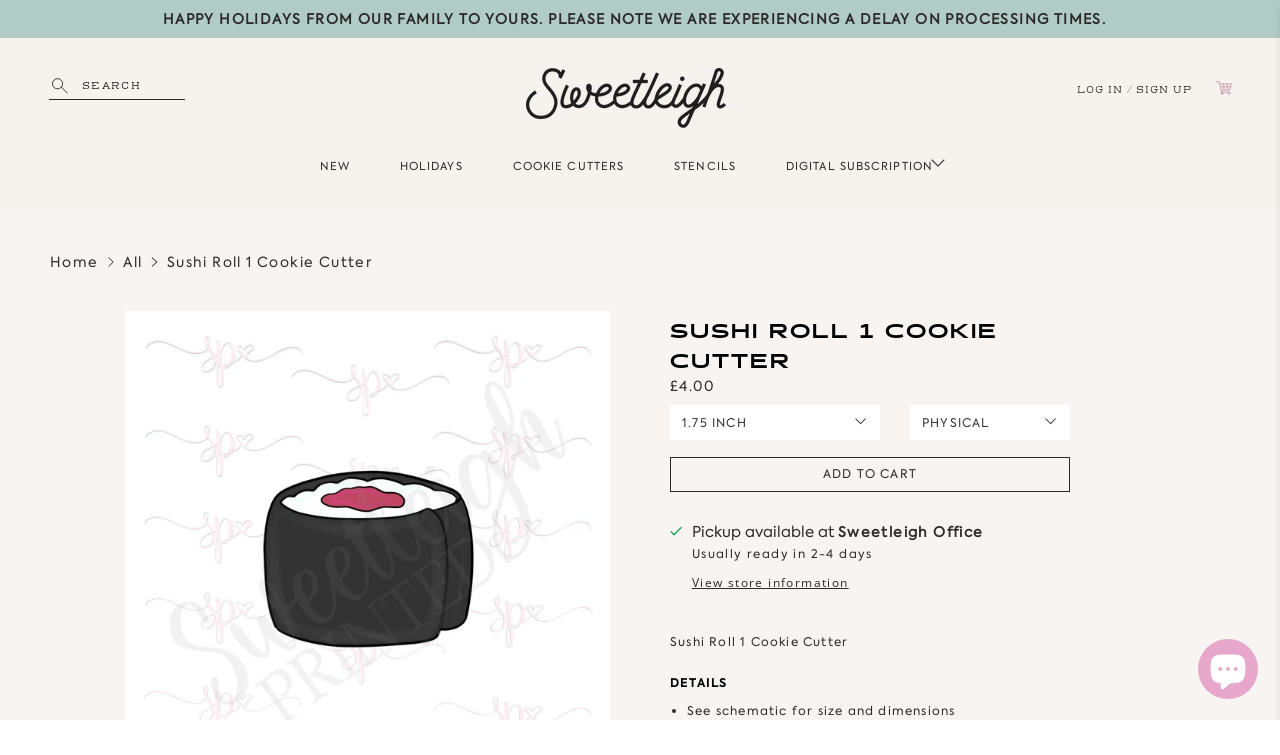

--- FILE ---
content_type: text/html; charset=utf-8
request_url: https://sweetleigh.com/en-gb/tools/tabarnapp-ad/v1_1/default,dealIds/smart_cart_liquid.ejs?GBP12345905&tabarnapp
body_size: -658
content:

{
"isStaffMember":false,
"now": "2026-01-27 10:47",
"prod_extra":{"0":{}
},
"prod_col": {"0":[]
  },"has_carthook":false,"currency":"USD","money_format":"£{{amount}}","money_with_currency_format":"£{{amount}} GBP","cbt":"default,dealIds"
}


--- FILE ---
content_type: text/css
request_url: https://sweetleigh.com/cdn/shop/t/32/assets/styles.css?v=97162604121711764161764716213
body_size: 64880
content:
/** Shopify CDN: Minification failed

Line 603:2 "positon" is not a known CSS property
Line 11154:1 Comments in CSS use "/* ... */" instead of "//"
Line 13232:2 Unexpected "{"
Line 17639:4 Comments in CSS use "/* ... */" instead of "//"
Line 17738:1 Comments in CSS use "/* ... */" instead of "//"
Line 17744:1 Comments in CSS use "/* ... */" instead of "//"
Line 17761:1 Comments in CSS use "/* ... */" instead of "//"
Line 17769:1 Comments in CSS use "/* ... */" instead of "//"
Line 17849:1 Comments in CSS use "/* ... */" instead of "//"
Line 17853:1 Comments in CSS use "/* ... */" instead of "//"
... and 29 more hidden warnings

**/
@charset "UTF-8";
/*!
 * animate.css -http://daneden.me/animate
 * Version - 3.5.2
 * Licensed under the MIT license - http://opensource.org/licenses/MIT
 *
 * Copyright (c) 2017 Daniel Eden
 */
@keyframes bounceIn {
  0%, 20%, 40%, 60%, 80%, to {
    animation-timing-function: cubic-bezier(0.215, 0.61, 0.355, 1);
  }
  0% {
    opacity: 0;
    transform: scale3d(0.3, 0.3, 0.3);
  }
  20% {
    transform: scale3d(1.1, 1.1, 1.1);
  }
  40% {
    transform: scale3d(0.9, 0.9, 0.9);
  }
  60% {
    opacity: 1;
    transform: scale3d(1.03, 1.03, 1.03);
  }
  80% {
    transform: scale3d(0.97, 0.97, 0.97);
  }
  to {
    opacity: 1;
    transform: scaleX(1);
  }
}
.bounceIn {
  animation-duration: 0.75s;
  animation-name: bounceIn;
}
@keyframes fadeIn {
  0% {
    opacity: 0;
  }
  to {
    opacity: 1;
  }
}
.fadeIn {
  animation-name: fadeIn;
}
@keyframes fadeInDown {
  0% {
    opacity: 0;
    transform: translate3d(0, -20px, 0);
  }
  to {
    opacity: 1;
    transform: translateZ(0);
  }
}
.fadeInDown {
  animation-name: fadeInDown;
}
@keyframes fadeInLeft {
  0% {
    opacity: 0;
    transform: translate3d(-20px, 0, 0);
  }
  to {
    opacity: 1;
    transform: translateZ(0);
  }
}
.fadeInLeft {
  animation-name: fadeInLeft;
}
@keyframes fadeInRight {
  0% {
    opacity: 0;
    transform: translate3d(20px, 0, 0);
  }
  to {
    opacity: 1;
    transform: translateZ(0);
  }
}
.fadeInRight {
  animation-name: fadeInRight;
}
@keyframes fadeInUp {
  0% {
    opacity: 0;
    transform: translate3d(0, 20px, 0);
  }
  to {
    opacity: 1;
    transform: translateZ(0);
  }
}
.fadeInUp {
  animation-name: fadeInUp;
}
@keyframes fadeOut {
  0% {
    opacity: 1;
  }
  to {
    opacity: 0;
  }
}
.fadeOut {
  animation-name: fadeOut;
}
@keyframes fadeOutUp {
  0% {
    opacity: 1;
  }
  to {
    opacity: 0;
    transform: translate3d(0, -100%, 0);
  }
}
.fadeOutUp {
  animation-name: fadeOutUp;
}
@keyframes zoomIn {
  0% {
    opacity: 0;
    transform: scale3d(0.3, 0.3, 0.3);
  }
  50% {
    opacity: 1;
  }
  to {
    opacity: 1;
  }
}
.zoomIn {
  animation-name: zoomIn;
}
@keyframes zoomOut {
  0% {
    opacity: 1;
  }
  50% {
    opacity: 0;
    transform: scale3d(0.3, 0.3, 0.3);
  }
  to {
    opacity: 0;
  }
}
.zoomOut {
  animation-name: zoomOut;
}
@keyframes slideInLeft {
  0% {
    transform: translate3d(-100%, 0, 0);
    visibility: visible;
    opacity: 1;
  }
  to {
    transform: translateZ(0);
    opacity: 1;
  }
}
.slideInLeft {
  animation-name: slideInLeft;
}
@keyframes slideInRight {
  0% {
    transform: translate3d(100%, 0, 0);
    visibility: visible;
    opacity: 1;
  }
  to {
    transform: translateZ(0);
    opacity: 1;
  }
}
.slideInRight {
  animation-name: slideInRight;
}
@keyframes slideOutRight {
  0% {
    transform: translateZ(0);
  }
  to {
    visibility: hidden;
    transform: translate3d(100%, 0, 0);
  }
}
.slideOutRight {
  animation-name: slideOutRight;
}

.animated {
  animation-duration: 1s;
  animation-fill-mode: both;
}

.animated.infinite {
  animation-iteration-count: infinite;
}

.animated.delay-1s {
  animation-delay: 1s;
}

.animated.delay-2s {
  animation-delay: 2s;
}

.animated.delay-3s {
  animation-delay: 3s;
}

.animated.delay-4s {
  animation-delay: 4s;
}

.animated.delay-5s {
  animation-delay: 5s;
}

.animated.fast {
  animation-duration: 0.8s;
}

.animated.faster {
  animation-duration: 0.5s;
}

.animated.slow {
  animation-duration: 2s;
}

.animated.slower {
  animation-duration: 3s;
}

@media (print) {
  .animated {
    animation: unset !important;
    transition: none !important;
  }
}
/*! Flickity v2.1.2
https://flickity.metafizzy.co
---------------------------------------------- */
.flickity-enabled {
  position: relative;
}

.flickity-enabled:focus {
  outline: 0;
}

.flickity-viewport {
  overflow: hidden;
  position: relative;
  height: 100%;
}

.flickity-slider {
  position: absolute;
  width: 100%;
  height: 100%;
}

.flickity-enabled.is-draggable {
  -webkit-tap-highlight-color: transparent;
  tap-highlight-color: transparent;
  -webkit-user-select: none;
  user-select: none;
}

.flickity-enabled.is-draggable .flickity-viewport {
  cursor: move;
  cursor: grab;
}

.flickity-enabled.is-draggable .flickity-viewport.is-pointer-down {
  cursor: grabbing;
}

.flickity-button {
  position: absolute;
  background: rgba(255, 255, 255, 0.75);
  border: none;
  color: #333;
}

.flickity-button:hover {
  background: #fff;
  cursor: pointer;
}

.flickity-button:focus {
  outline: 0;
  box-shadow: 0 0 0 5px #19f;
}

.flickity-button:active {
  opacity: 0.6;
}

.flickity-button:disabled {
  opacity: 0.3;
  cursor: auto;
  pointer-events: none;
}

.flickity-button-icon {
  fill: #333;
}

.flickity-prev-next-button {
  top: 50%;
  width: 44px;
  height: 44px;
  border-radius: 50%;
  transform: translateY(-50%);
}

.flickity-prev-next-button.previous {
  left: 10px;
}

.flickity-prev-next-button.next {
  right: 10px;
}

.flickity-rtl .flickity-prev-next-button.previous {
  left: auto;
  right: 10px;
}

.flickity-rtl .flickity-prev-next-button.next {
  right: auto;
  left: 10px;
}

.flickity-prev-next-button .flickity-button-icon {
  position: absolute;
  left: 20%;
  top: 20%;
  width: 60%;
  height: 60%;
}

.flickity-page-dots {
  position: absolute;
  width: 100%;
  bottom: -25px;
  padding: 0;
  margin: 0;
  list-style: none;
  text-align: center;
  line-height: 1;
}

.flickity-rtl .flickity-page-dots {
  direction: rtl;
}

.flickity-page-dots .dot {
  display: inline-block;
  width: 10px;
  height: 10px;
  margin: 0 8px;
  background: #333;
  border-radius: 50%;
  opacity: 0.25;
  cursor: pointer;
}

.flickity-page-dots .dot.is-selected {
  opacity: 1;
}

/* flickity-fade */
.flickity-enabled.is-fade .flickity-slider > * {
  pointer-events: none;
  z-index: 0;
}

.flickity-enabled.is-fade .flickity-slider > .is-selected {
  pointer-events: auto;
  z-index: 1;
}

/*! Lazyframe
https://github.com/vb/lazyframe
---------------------------------------------- */
.lazyframe {
  position: relative;
  background-color: currentColor;
  background-repeat: no-repeat;
  background-size: cover;
}

.lazyframe__title {
  position: absolute;
  top: 0;
  left: 0;
  right: 0;
  padding: 15px 17px;
  z-index: 3;
}

.lazyframe__title:after {
  z-index: -1;
}

.lazyframe:hover {
  cursor: pointer;
}

.lazyframe:before {
  display: block;
  content: "";
  width: 100%;
  padding-top: 100%;
}

.lazyframe[data-ratio="16:9"]:before {
  padding-top: 56.25%;
}

.lazyframe[data-ratio="4:3"]:before {
  padding-top: 75%;
}

.lazyframe[data-ratio="1:1"]:before {
  padding-top: 100%;
}

.lazyframe iframe {
  position: absolute;
  top: 0;
  left: 0;
  right: 0;
  bottom: 0;
  z-index: 5;
  width: 100%;
  height: 100%;
}

.lazyframe[data-vendor=youtube], .lazyframe[data-vendor=youtube_nocookie] {
  background-color: #e52d27;
  font-family: Roboto, Arial, Helvetica, sans-serif;
}

.lazyframe[data-vendor=youtube] .lazyframe__title, .lazyframe[data-vendor=youtube_nocookie] .lazyframe__title {
  color: #eee;
  font-family: Roboto, Arial, Helvetica, sans-serif;
  font-size: 18px;
  text-shadow: rgba(0, 0, 0, 0.498039) 0px 0px 2px;
  -webkit-font-smoothing: antialiased;
  -webkit-tap-highlight-color: transparent;
  transition: color 0.1s cubic-bezier(0.4, 0, 1, 1);
}

.lazyframe[data-vendor=youtube] .lazyframe__title:hover, .lazyframe[data-vendor=youtube_nocookie] .lazyframe__title:hover {
  color: #fff;
}

.lazyframe[data-vendor=youtube] .lazyframe__title:before, .lazyframe[data-vendor=youtube_nocookie] .lazyframe__title:before {
  content: "";
  display: block;
  background: linear-gradient(rgba(0, 0, 0, 0.2), transparent);
  height: 98px;
  width: 100%;
  pointer-events: none;
  position: absolute;
  top: 0;
  left: 0;
  right: 0;
  z-index: -1;
  -webkit-tap-highlight-color: transparent;
}

.lazyframe[data-vendor=youtube]:before, .lazyframe[data-vendor=youtube_nocookie]:before {
  padding-top: 56.25%;
}

.lazyframe[data-vendor=youtube][data-ratio="16:9"]:before, .lazyframe[data-vendor=youtube_nocookie][data-ratio="16:9"]:before {
  padding-top: 56.25%;
}

.lazyframe[data-vendor=youtube][data-ratio="4:3"]:before, .lazyframe[data-vendor=youtube_nocookie][data-ratio="4:3"]:before {
  padding-top: 75%;
}

.lazyframe[data-vendor=youtube][data-ratio="1:1"]:before, .lazyframe[data-vendor=youtube_nocookie][data-ratio="1:1"]:before {
  padding-top: 100%;
}

.lazyframe[data-vendor=youtube]:after, .lazyframe[data-vendor=youtube_nocookie]:after {
  content: "";
  position: absolute;
  left: 50%;
  top: 50%;
  width: 68px;
  height: 48px;
  margin-left: -34px;
  margin-top: -24px;
  background-image: url("[data-uri]");
  background-position: center center;
  background-size: 100%;
  background-repeat: no-repeat;
  opacity: 0.81;
  border: none;
  z-index: 4;
}

.lazyframe[data-vendor=youtube]:hover:after, .lazyframe[data-vendor=youtube_nocookie]:hover:after {
  background-image: url("[data-uri]");
  opacity: 1;
}

.lazyframe[data-vendor=vimeo] {
  background-color: #00adef;
}

.lazyframe[data-vendor=vimeo] .lazyframe__title {
  font-family: "Helvetica Neue", Helvetica, Arial;
  color: #00adef;
  font-size: 20px;
  font-weight: bold;
  text-rendering: optimizeLegibility;
  -webkit-user-select: none;
          user-select: none;
  -webkit-font-smoothing: auto;
  -webkit-tap-highlight-color: transparent;
  background-color: rgba(0, 0, 0, 0.5);
}

.lazyframe[data-vendor=vimeo]:before {
  padding-top: 48.25%;
}

.lazyframe[data-vendor=vimeo][data-ratio="16:9"]:before {
  padding-top: 56.25%;
}

.lazyframe[data-vendor=vimeo][data-ratio="4:3"]:before {
  padding-top: 75%;
}

.lazyframe[data-vendor=vimeo][data-ratio="1:1"]:before {
  padding-top: 100%;
}

.lazyframe[data-vendor=vimeo]:after {
  content: "";
  height: 40px;
  width: 65px;
  display: block;
  position: absolute;
  bottom: 10px;
  left: 10px;
  z-index: 3;
  background-color: rgba(0, 0, 0, 0.5);
  background-image: url("[data-uri]");
  background-position: center center;
  background-size: 100% 100%;
  background-repeat: no-repeat;
  border-radius: 5px;
  position: relative;
}

.lazyframe[data-vendor=vimeo]:hover:after {
  background-color: #00adef;
}

.lazyframe[data-vendor=vine] {
  background-color: #00bf8f;
}

.lazyframe[data-vendor=vine] .lazyframe__title {
  color: #fff;
  font-family: "Helvetica Neue", Helvetica, Arial, sans-serif;
  font-size: 14px;
  line-height: 16px;
  white-space: nowrap;
  z-index: 3;
  positon: relative;
}

.lazyframe[data-vendor=vine] .lazyframe__title:after {
  content: "";
  position: absolute;
  top: 0;
  left: 0;
  right: 0;
  z-index: -1;
  height: 115px;
  padding: 24px 70px 24px 24px;
  background: linear-gradient(to top, rgba(23, 23, 23, 0) 0, rgba(23, 23, 23, 0.7) 100%);
  filter: progid:DXImageTransform.Microsoft.gradient( startColorstr="#b3171717", endColorstr="#00171717", GradientType=0 );
}

.lazyframe[data-vendor=vine]:before {
  padding-top: 100%;
}

.lazyframe[data-vendor=vine][data-ratio="16:9"]:before {
  padding-top: 56.25%;
}

.lazyframe[data-vendor=vine][data-ratio="4:3"]:before {
  padding-top: 75%;
}

.lazyframe[data-vendor=vine][data-ratio="1:1"]:before {
  padding-top: 100%;
}

.lazyframe[data-vendor=vine]:after {
  content: "";
  width: 60px;
  height: 60px;
  position: absolute;
  left: 50%;
  top: 50%;
  z-index: 4;
  background-image: url("[data-uri]");
  background-color: rgba(0, 0, 0, 0.5);
  background-size: cover;
  background-repeat: no-repeat;
  margin-top: -30px;
  margin-left: -30px;
  border-radius: 50%;
}

.lazyframe[data-vendor=vine]:hover:after {
  background-color: rgba(0, 0, 0, 0.75);
}

/* #Plyr
================================================== */
@keyframes plyr-progress {
  to {
    background-position: 25px 0;
  }
}
@keyframes plyr-popup {
  0% {
    opacity: 0.5;
    transform: translateY(10px);
  }
  to {
    opacity: 1;
    transform: translateY(0);
  }
}
@keyframes plyr-fade-in {
  from {
    opacity: 0;
  }
  to {
    opacity: 1;
  }
}
.plyr {
  -moz-osx-font-smoothing: auto;
  -webkit-font-smoothing: subpixel-antialiased;
  direction: ltr;
  font-family: Avenir, "Avenir Next", "Helvetica Neue", "Segoe UI", Helvetica, Arial, sans-serif;
  font-variant-numeric: tabular-nums;
  font-weight: 500;
  line-height: 1.7;
  max-width: 100%;
  min-width: 50px;
  position: relative;
  text-shadow: none;
  transition: box-shadow 0.3s ease;
}

.plyr audio, .plyr video {
  border-radius: inherit;
  height: auto;
  vertical-align: middle;
  width: 100%;
}

.plyr button {
  font: inherit;
  line-height: inherit;
  width: auto;
}

.plyr:focus {
  outline: 0;
}

.plyr--full-ui {
  box-sizing: border-box;
}

.plyr--full-ui *, .plyr--full-ui ::after, .plyr--full-ui ::before {
  box-sizing: inherit;
}

.plyr--full-ui a, .plyr--full-ui button, .plyr--full-ui input, .plyr--full-ui label {
  touch-action: manipulation;
}

.plyr__badge {
  background: #4a5764;
  border-radius: 2px;
  color: #fff;
  font-size: 9px;
  line-height: 1;
  padding: 3px 4px;
}

.plyr--full-ui ::-webkit-media-text-track-container {
  display: none;
}

.plyr__captions {
  animation: plyr-fade-in 0.3s ease;
  bottom: 0;
  color: #fff;
  display: none;
  font-size: 14px;
  left: 0;
  padding: 10px;
  position: absolute;
  text-align: center;
  transition: transform 0.4s ease-in-out;
  width: 100%;
}

.plyr__captions .plyr__caption {
  background: rgba(0, 0, 0, 0.8);
  border-radius: 2px;
  -webkit-box-decoration-break: clone;
  box-decoration-break: clone;
  line-height: 185%;
  padding: 0.2em 0.5em;
  white-space: pre-wrap;
}

.plyr__captions .plyr__caption div {
  display: inline;
}

.plyr__captions span:empty {
  display: none;
}

@media (min-width: 480px) {
  .plyr__captions {
    font-size: 16px;
    padding: 20px;
  }
}
@media (min-width: 768px) {
  .plyr__captions {
    font-size: 18px;
  }
}
.plyr--captions-active .plyr__captions {
  display: block;
}

.plyr:not(.plyr--hide-controls) .plyr__controls:not(:empty) ~ .plyr__captions {
  transform: translateY(-40px);
}

.plyr__control {
  background: 0 0;
  border: 0;
  border-radius: 3px;
  color: inherit;
  cursor: pointer;
  flex-shrink: 0;
  overflow: visible;
  padding: 7px;
  position: relative;
  transition: all 0.3s ease;
}

.plyr__control svg {
  display: block;
  fill: currentColor;
  height: 18px;
  pointer-events: none;
  width: 18px;
}

.plyr__control:focus {
  outline: 0;
}

.plyr__control.plyr__tab-focus {
  box-shadow: 0 0 0 5px rgba(0, 179, 255, 0.5);
  outline: 0;
}

a.plyr__control {
  text-decoration: none;
}

a.plyr__control::after, a.plyr__control::before {
  display: none;
}

.plyr__control.plyr__control--pressed .icon--not-pressed, .plyr__control.plyr__control--pressed .label--not-pressed, .plyr__control:not(.plyr__control--pressed) .icon--pressed, .plyr__control:not(.plyr__control--pressed) .label--pressed {
  display: none;
}

.plyr--audio .plyr__control.plyr__tab-focus, .plyr--audio .plyr__control:hover, .plyr--audio .plyr__control[aria-expanded=true] {
  background: #00b3ff;
  color: #fff;
}

.plyr--video .plyr__control.plyr__tab-focus, .plyr--video .plyr__control:hover, .plyr--video .plyr__control[aria-expanded=true] {
  background: #00b3ff;
  color: #fff;
}

.plyr__control--overlaid {
  background: rgba(0, 179, 255, 0.8);
  border: 0;
  border-radius: 100%;
  color: #fff;
  display: none;
  left: 50%;
  padding: 15px;
  position: absolute;
  top: 50%;
  transform: translate(-50%, -50%);
  z-index: 2;
}

.plyr__control--overlaid svg {
  left: 2px;
  position: relative;
}

.plyr__control--overlaid:focus, .plyr__control--overlaid:hover {
  background: #00b3ff;
}

.plyr--playing .plyr__control--overlaid {
  opacity: 0;
  visibility: hidden;
}

.plyr--full-ui.plyr--video .plyr__control--overlaid {
  display: block;
}

.plyr--full-ui ::-webkit-media-controls {
  display: none;
}

.plyr__controls {
  align-items: center;
  display: flex;
  justify-content: flex-end;
  text-align: center;
}

.plyr__controls .plyr__progress__container {
  flex: 1;
  min-width: 0;
}

.plyr__controls .plyr__controls__item {
  margin-left: 2.5px;
}

.plyr__controls .plyr__controls__item:first-child {
  margin-left: 0;
  margin-right: auto;
}

.plyr__controls .plyr__controls__item.plyr__progress__container {
  padding-left: 2.5px;
}

.plyr__controls .plyr__controls__item.plyr__time {
  padding: 0 5px;
}

.plyr__controls .plyr__controls__item.plyr__progress__container:first-child, .plyr__controls .plyr__controls__item.plyr__time + .plyr__time, .plyr__controls .plyr__controls__item.plyr__time:first-child {
  padding-left: 0;
}

.plyr__controls .plyr__controls__item.plyr__volume {
  padding-right: 5px;
}

.plyr__controls .plyr__controls__item.plyr__volume:first-child {
  padding-right: 0;
}

.plyr__controls:empty {
  display: none;
}

.plyr--audio .plyr__controls {
  background: #fff;
  border-radius: inherit;
  color: #4a5764;
  padding: 10px;
}

.plyr--video .plyr__controls {
  background: linear-gradient(rgba(0, 0, 0, 0), rgba(0, 0, 0, 0.7));
  border-bottom-left-radius: inherit;
  border-bottom-right-radius: inherit;
  bottom: 0;
  color: #fff;
  left: 0;
  padding: 20px 5px 5px;
  position: absolute;
  right: 0;
  transition: opacity 0.4s ease-in-out, transform 0.4s ease-in-out;
  z-index: 3;
}

@media (min-width: 480px) {
  .plyr--video .plyr__controls {
    padding: 35px 10px 10px;
  }
}
.plyr--video.plyr--hide-controls .plyr__controls {
  opacity: 0;
  pointer-events: none;
  transform: translateY(100%);
}

.plyr [data-plyr=airplay], .plyr [data-plyr=captions], .plyr [data-plyr=fullscreen], .plyr [data-plyr=pip] {
  display: none;
}

.plyr--airplay-supported [data-plyr=airplay], .plyr--captions-enabled [data-plyr=captions], .plyr--fullscreen-enabled [data-plyr=fullscreen], .plyr--pip-supported [data-plyr=pip] {
  display: inline-block;
}

.plyr__menu {
  display: flex;
  position: relative;
}

.plyr__menu .plyr__control svg {
  transition: transform 0.3s ease;
}

.plyr__menu .plyr__control[aria-expanded=true] svg {
  transform: rotate(90deg);
}

.plyr__menu .plyr__control[aria-expanded=true] .plyr__tooltip {
  display: none;
}

.plyr__menu__container {
  animation: plyr-popup 0.2s ease;
  background: rgba(255, 255, 255, 0.9);
  border-radius: 4px;
  bottom: 100%;
  box-shadow: 0 1px 2px rgba(0, 0, 0, 0.15);
  color: #4a5764;
  font-size: 16px;
  margin-bottom: 10px;
  position: absolute;
  right: -3px;
  text-align: left;
  white-space: nowrap;
  z-index: 3;
}

.plyr__menu__container > div {
  overflow: hidden;
  transition: height 0.35s cubic-bezier(0.4, 0, 0.2, 1), width 0.35s cubic-bezier(0.4, 0, 0.2, 1);
}

.plyr__menu__container::after {
  border: 4px solid transparent;
  border-top-color: rgba(255, 255, 255, 0.9);
  content: "";
  height: 0;
  position: absolute;
  right: 15px;
  top: 100%;
  width: 0;
}

.plyr__menu__container [role=menu] {
  padding: 7px;
}

.plyr__menu__container [role=menuitem], .plyr__menu__container [role=menuitemradio] {
  margin-top: 2px;
}

.plyr__menu__container [role=menuitem]:first-child, .plyr__menu__container [role=menuitemradio]:first-child {
  margin-top: 0;
}

.plyr__menu__container .plyr__control {
  align-items: center;
  color: #4a5764;
  display: flex;
  font-size: 14px;
  padding: 4px 11px;
  -webkit-user-select: none;
  user-select: none;
  width: 100%;
}

.plyr__menu__container .plyr__control > span {
  align-items: inherit;
  display: flex;
  width: 100%;
}

.plyr__menu__container .plyr__control::after {
  border: 4px solid transparent;
  content: "";
  position: absolute;
  top: 50%;
  transform: translateY(-50%);
}

.plyr__menu__container .plyr__control--forward {
  padding-right: 28px;
}

.plyr__menu__container .plyr__control--forward::after {
  border-left-color: rgba(74, 87, 100, 0.8);
  right: 5px;
}

.plyr__menu__container .plyr__control--forward.plyr__tab-focus::after, .plyr__menu__container .plyr__control--forward:hover::after {
  border-left-color: currentColor;
}

.plyr__menu__container .plyr__control--back {
  font-weight: 500;
  margin: 7px;
  margin-bottom: 3px;
  padding-left: 28px;
  position: relative;
  width: calc(100% - 14px);
}

.plyr__menu__container .plyr__control--back::after {
  border-right-color: rgba(74, 87, 100, 0.8);
  left: 7px;
}

.plyr__menu__container .plyr__control--back::before {
  background: #c1c9d1;
  box-shadow: 0 1px 0 #fff;
  content: "";
  height: 1px;
  left: 0;
  margin-top: 4px;
  overflow: hidden;
  position: absolute;
  right: 0;
  top: 100%;
}

.plyr__menu__container .plyr__control--back.plyr__tab-focus::after, .plyr__menu__container .plyr__control--back:hover::after {
  border-right-color: currentColor;
}

.plyr__menu__container .plyr__control[role=menuitemradio] {
  padding-left: 7px;
}

.plyr__menu__container .plyr__control[role=menuitemradio]::after, .plyr__menu__container .plyr__control[role=menuitemradio]::before {
  border-radius: 100%;
}

.plyr__menu__container .plyr__control[role=menuitemradio]::before {
  background: rgba(0, 0, 0, 0.1);
  content: "";
  display: block;
  flex-shrink: 0;
  height: 16px;
  margin-right: 10px;
  transition: all 0.3s ease;
  width: 16px;
}

.plyr__menu__container .plyr__control[role=menuitemradio]::after {
  background: #fff;
  border: 0;
  height: 6px;
  left: 12px;
  opacity: 0;
  top: 50%;
  transform: translateY(-50%) scale(0);
  transition: transform 0.3s ease, opacity 0.3s ease;
  width: 6px;
}

.plyr__menu__container .plyr__control[role=menuitemradio][aria-checked=true]::before {
  background: #00b3ff;
}

.plyr__menu__container .plyr__control[role=menuitemradio][aria-checked=true]::after {
  opacity: 1;
  transform: translateY(-50%) scale(1);
}

.plyr__menu__container .plyr__control[role=menuitemradio].plyr__tab-focus::before, .plyr__menu__container .plyr__control[role=menuitemradio]:hover::before {
  background: rgba(0, 0, 0, 0.1);
}

.plyr__menu__container .plyr__menu__value {
  align-items: center;
  display: flex;
  margin-left: auto;
  margin-right: -5px;
  overflow: hidden;
  padding-left: 25px;
  pointer-events: none;
}

.plyr--full-ui input[type=range] {
  -webkit-appearance: none;
  background: 0 0;
  border: 0;
  border-radius: 26px;
  color: #00b3ff;
  display: block;
  height: 19px;
  margin: 0;
  padding: 0;
  transition: box-shadow 0.3s ease;
  width: 100%;
}

.plyr--full-ui input[type=range]::-webkit-slider-runnable-track {
  background: 0 0;
  border: 0;
  border-radius: 2.5px;
  height: 5px;
  -webkit-transition: box-shadow 0.3s ease;
  transition: box-shadow 0.3s ease;
  -webkit-user-select: none;
  user-select: none;
  background-image: linear-gradient(to right, currentColor var(--value, 0), transparent var(--value, 0));
}

.plyr--full-ui input[type=range]::-webkit-slider-thumb {
  background: #fff;
  border: 0;
  border-radius: 100%;
  box-shadow: 0 1px 1px rgba(0, 0, 0, 0.15), 0 0 0 1px rgba(35, 41, 47, 0.2);
  height: 13px;
  position: relative;
  -webkit-transition: all 0.2s ease;
  transition: all 0.2s ease;
  width: 13px;
  -webkit-appearance: none;
  margin-top: -4px;
}

.plyr--full-ui input[type=range]::-moz-range-track {
  background: 0 0;
  border: 0;
  border-radius: 2.5px;
  height: 5px;
  -moz-transition: box-shadow 0.3s ease;
  transition: box-shadow 0.3s ease;
  user-select: none;
}

.plyr--full-ui input[type=range]::-moz-range-thumb {
  background: #fff;
  border: 0;
  border-radius: 100%;
  box-shadow: 0 1px 1px rgba(0, 0, 0, 0.15), 0 0 0 1px rgba(35, 41, 47, 0.2);
  height: 13px;
  position: relative;
  -moz-transition: all 0.2s ease;
  transition: all 0.2s ease;
  width: 13px;
}

.plyr--full-ui input[type=range]::-moz-range-progress {
  background: currentColor;
  border-radius: 2.5px;
  height: 5px;
}

.plyr--full-ui input[type=range]::-ms-track {
  background: 0 0;
  border: 0;
  border-radius: 2.5px;
  height: 5px;
  -ms-transition: box-shadow 0.3s ease;
  transition: box-shadow 0.3s ease;
  user-select: none;
  color: transparent;
}

.plyr--full-ui input[type=range]::-ms-fill-upper {
  background: 0 0;
  border: 0;
  border-radius: 2.5px;
  height: 5px;
  -ms-transition: box-shadow 0.3s ease;
  transition: box-shadow 0.3s ease;
  user-select: none;
}

.plyr--full-ui input[type=range]::-ms-fill-lower {
  background: 0 0;
  border: 0;
  border-radius: 2.5px;
  height: 5px;
  -ms-transition: box-shadow 0.3s ease;
  transition: box-shadow 0.3s ease;
  user-select: none;
  background: currentColor;
}

.plyr--full-ui input[type=range]::-ms-thumb {
  background: #fff;
  border: 0;
  border-radius: 100%;
  box-shadow: 0 1px 1px rgba(0, 0, 0, 0.15), 0 0 0 1px rgba(35, 41, 47, 0.2);
  height: 13px;
  position: relative;
  -ms-transition: all 0.2s ease;
  transition: all 0.2s ease;
  width: 13px;
  margin-top: 0;
}

.plyr--full-ui input[type=range]::-ms-tooltip {
  display: none;
}

.plyr--full-ui input[type=range]:focus {
  outline: 0;
}

.plyr--full-ui input[type=range]::-moz-focus-outer {
  border: 0;
}

.plyr--full-ui input[type=range].plyr__tab-focus::-webkit-slider-runnable-track {
  box-shadow: 0 0 0 5px rgba(0, 179, 255, 0.5);
  outline: 0;
}

.plyr--full-ui input[type=range].plyr__tab-focus::-moz-range-track {
  box-shadow: 0 0 0 5px rgba(0, 179, 255, 0.5);
  outline: 0;
}

.plyr--full-ui input[type=range].plyr__tab-focus::-ms-track {
  box-shadow: 0 0 0 5px rgba(0, 179, 255, 0.5);
  outline: 0;
}

.plyr--full-ui.plyr--video input[type=range]::-webkit-slider-runnable-track {
  background-color: rgba(255, 255, 255, 0.25);
}

.plyr--full-ui.plyr--video input[type=range]::-moz-range-track {
  background-color: rgba(255, 255, 255, 0.25);
}

.plyr--full-ui.plyr--video input[type=range]::-ms-track {
  background-color: rgba(255, 255, 255, 0.25);
}

.plyr--full-ui.plyr--video input[type=range]:active::-webkit-slider-thumb {
  box-shadow: 0 1px 1px rgba(0, 0, 0, 0.15), 0 0 0 1px rgba(35, 41, 47, 0.2), 0 0 0 3px rgba(255, 255, 255, 0.5);
}

.plyr--full-ui.plyr--video input[type=range]:active::-moz-range-thumb {
  box-shadow: 0 1px 1px rgba(0, 0, 0, 0.15), 0 0 0 1px rgba(35, 41, 47, 0.2), 0 0 0 3px rgba(255, 255, 255, 0.5);
}

.plyr--full-ui.plyr--video input[type=range]:active::-ms-thumb {
  box-shadow: 0 1px 1px rgba(0, 0, 0, 0.15), 0 0 0 1px rgba(35, 41, 47, 0.2), 0 0 0 3px rgba(255, 255, 255, 0.5);
}

.plyr--full-ui.plyr--audio input[type=range]::-webkit-slider-runnable-track {
  background-color: rgba(193, 201, 209, 0.66);
}

.plyr--full-ui.plyr--audio input[type=range]::-moz-range-track {
  background-color: rgba(193, 201, 209, 0.66);
}

.plyr--full-ui.plyr--audio input[type=range]::-ms-track {
  background-color: rgba(193, 201, 209, 0.66);
}

.plyr--full-ui.plyr--audio input[type=range]:active::-webkit-slider-thumb {
  box-shadow: 0 1px 1px rgba(0, 0, 0, 0.15), 0 0 0 1px rgba(35, 41, 47, 0.2), 0 0 0 3px rgba(0, 0, 0, 0.1);
}

.plyr--full-ui.plyr--audio input[type=range]:active::-moz-range-thumb {
  box-shadow: 0 1px 1px rgba(0, 0, 0, 0.15), 0 0 0 1px rgba(35, 41, 47, 0.2), 0 0 0 3px rgba(0, 0, 0, 0.1);
}

.plyr--full-ui.plyr--audio input[type=range]:active::-ms-thumb {
  box-shadow: 0 1px 1px rgba(0, 0, 0, 0.15), 0 0 0 1px rgba(35, 41, 47, 0.2), 0 0 0 3px rgba(0, 0, 0, 0.1);
}

.plyr__poster {
  background-color: #000;
  background-position: 50% 50%;
  background-repeat: no-repeat;
  background-size: contain;
  height: 100%;
  left: 0;
  opacity: 0;
  position: absolute;
  top: 0;
  transition: opacity 0.2s ease;
  width: 100%;
  z-index: 1;
}

.plyr--stopped.plyr__poster-enabled .plyr__poster {
  opacity: 1;
}

.plyr__time {
  font-size: 14px;
}

.plyr__time + .plyr__time::before {
  content: "⁄";
  margin-right: 10px;
}

@media (max-width: 767px) {
  .plyr__time + .plyr__time {
    display: none;
  }
}
.plyr--video .plyr__time {
  text-shadow: 0 1px 1px rgba(0, 0, 0, 0.15);
}

.plyr__tooltip {
  background: rgba(255, 255, 255, 0.9);
  border-radius: 3px;
  bottom: 100%;
  box-shadow: 0 1px 2px rgba(0, 0, 0, 0.15);
  color: #4a5764;
  font-size: 14px;
  font-weight: 500;
  left: 50%;
  line-height: 1.3;
  margin-bottom: 10px;
  opacity: 0;
  padding: 5px 7.5px;
  pointer-events: none;
  position: absolute;
  transform: translate(-50%, 10px) scale(0.8);
  transform-origin: 50% 100%;
  transition: transform 0.2s 0.1s ease, opacity 0.2s 0.1s ease;
  white-space: nowrap;
  z-index: 2;
}

.plyr__tooltip::before {
  border-left: 4px solid transparent;
  border-right: 4px solid transparent;
  border-top: 4px solid rgba(255, 255, 255, 0.9);
  bottom: -4px;
  content: "";
  height: 0;
  left: 50%;
  position: absolute;
  transform: translateX(-50%);
  width: 0;
  z-index: 2;
}

.plyr .plyr__control.plyr__tab-focus .plyr__tooltip, .plyr .plyr__control:hover .plyr__tooltip, .plyr__tooltip--visible {
  opacity: 1;
  transform: translate(-50%, 0) scale(1);
}

.plyr .plyr__control:hover .plyr__tooltip {
  z-index: 3;
}

.plyr__controls > .plyr__control:first-child .plyr__tooltip, .plyr__controls > .plyr__control:first-child + .plyr__control .plyr__tooltip {
  left: 0;
  transform: translate(0, 10px) scale(0.8);
  transform-origin: 0 100%;
}

.plyr__controls > .plyr__control:first-child .plyr__tooltip::before, .plyr__controls > .plyr__control:first-child + .plyr__control .plyr__tooltip::before {
  left: 16px;
}

.plyr__controls > .plyr__control:last-child .plyr__tooltip {
  left: auto;
  right: 0;
  transform: translate(0, 10px) scale(0.8);
  transform-origin: 100% 100%;
}

.plyr__controls > .plyr__control:last-child .plyr__tooltip::before {
  left: auto;
  right: 16px;
  transform: translateX(50%);
}

.plyr__controls > .plyr__control:first-child .plyr__tooltip--visible, .plyr__controls > .plyr__control:first-child + .plyr__control .plyr__tooltip--visible, .plyr__controls > .plyr__control:first-child + .plyr__control.plyr__tab-focus .plyr__tooltip, .plyr__controls > .plyr__control:first-child + .plyr__control:hover .plyr__tooltip, .plyr__controls > .plyr__control:first-child.plyr__tab-focus .plyr__tooltip, .plyr__controls > .plyr__control:first-child:hover .plyr__tooltip, .plyr__controls > .plyr__control:last-child .plyr__tooltip--visible, .plyr__controls > .plyr__control:last-child.plyr__tab-focus .plyr__tooltip, .plyr__controls > .plyr__control:last-child:hover .plyr__tooltip {
  transform: translate(0, 0) scale(1);
}

.plyr--video {
  background: #000;
  overflow: hidden;
}

.plyr--video.plyr--menu-open {
  overflow: visible;
}

.plyr__video-wrapper {
  background: #000;
  border-radius: inherit;
  overflow: hidden;
  position: relative;
  z-index: 0;
}

.plyr__video-embed, .plyr__video-wrapper--fixed-ratio {
  height: 0;
  padding-bottom: 56.25%;
}

.plyr__video-embed iframe, .plyr__video-wrapper--fixed-ratio video {
  border: 0;
  height: 100%;
  left: 0;
  position: absolute;
  top: 0;
  -webkit-user-select: none;
  user-select: none;
  width: 100%;
}

.plyr--full-ui .plyr__video-embed > .plyr__video-embed__container {
  padding-bottom: 240%;
  position: relative;
  transform: translateY(-38.28125%);
}

.plyr__progress {
  left: 6.5px;
  margin-right: 13px;
  position: relative;
}

.plyr__progress input[type=range], .plyr__progress__buffer {
  margin-left: -6.5px;
  margin-right: -6.5px;
  width: calc(100% + 13px);
}

.plyr__progress input[type=range] {
  position: relative;
  z-index: 2;
}

.plyr__progress .plyr__tooltip {
  font-size: 14px;
  left: 0;
}

.plyr__progress__buffer {
  -webkit-appearance: none;
  background: 0 0;
  border: 0;
  border-radius: 100px;
  height: 5px;
  left: 0;
  margin-top: -2.5px;
  padding: 0;
  position: absolute;
  top: 50%;
}

.plyr__progress__buffer::-webkit-progress-bar {
  background: 0 0;
}

.plyr__progress__buffer::-webkit-progress-value {
  background: currentColor;
  border-radius: 100px;
  min-width: 5px;
  -webkit-transition: width 0.2s ease;
  transition: width 0.2s ease;
}

.plyr__progress__buffer::-moz-progress-bar {
  background: currentColor;
  border-radius: 100px;
  min-width: 5px;
  -moz-transition: width 0.2s ease;
  transition: width 0.2s ease;
}

.plyr__progress__buffer::-ms-fill {
  border-radius: 100px;
  -ms-transition: width 0.2s ease;
  transition: width 0.2s ease;
}

.plyr--video .plyr__progress__buffer {
  box-shadow: 0 1px 1px rgba(0, 0, 0, 0.15);
  color: rgba(255, 255, 255, 0.25);
}

.plyr--audio .plyr__progress__buffer {
  color: rgba(193, 201, 209, 0.66);
}

.plyr--loading .plyr__progress__buffer {
  animation: plyr-progress 1s linear infinite;
  background-image: linear-gradient(-45deg, rgba(35, 41, 47, 0.6) 25%, transparent 25%, transparent 50%, rgba(35, 41, 47, 0.6) 50%, rgba(35, 41, 47, 0.6) 75%, transparent 75%, transparent);
  background-repeat: repeat-x;
  background-size: 25px 25px;
  color: transparent;
}

.plyr--video.plyr--loading .plyr__progress__buffer {
  background-color: rgba(255, 255, 255, 0.25);
}

.plyr--audio.plyr--loading .plyr__progress__buffer {
  background-color: rgba(193, 201, 209, 0.66);
}

.plyr__volume {
  align-items: center;
  display: flex;
  flex: 1;
  position: relative;
}

.plyr__volume input[type=range] {
  margin-left: 5px;
  position: relative;
  z-index: 2;
}

@media (min-width: 480px) {
  .plyr__volume {
    max-width: 90px;
  }
}
@media (min-width: 768px) {
  .plyr__volume {
    max-width: 110px;
  }
}
.plyr--is-ios .plyr__volume {
  display: none !important;
}

.plyr--is-ios.plyr--vimeo [data-plyr=mute] {
  display: none !important;
}

.plyr:-webkit-full-screen {
  background: #000;
  border-radius: 0 !important;
  height: 100%;
  margin: 0;
  width: 100%;
}

.plyr:fullscreen {
  background: #000;
  border-radius: 0 !important;
  height: 100%;
  margin: 0;
  width: 100%;
}

.plyr:-webkit-full-screen video {
  height: 100%;
}

.plyr:fullscreen video {
  height: 100%;
}

.plyr:-webkit-full-screen .plyr__video-wrapper {
  height: 100%;
  position: static;
}

.plyr:fullscreen .plyr__video-wrapper {
  height: 100%;
  position: static;
}

.plyr:-webkit-full-screen.plyr--vimeo .plyr__video-wrapper {
  height: 0;
  position: relative;
  top: 50%;
  transform: translateY(-50%);
}

.plyr:fullscreen.plyr--vimeo .plyr__video-wrapper {
  height: 0;
  position: relative;
  top: 50%;
  transform: translateY(-50%);
}

.plyr:-webkit-full-screen .plyr__control .icon--exit-fullscreen {
  display: block;
}

.plyr:fullscreen .plyr__control .icon--exit-fullscreen {
  display: block;
}

.plyr:-webkit-full-screen .plyr__control .icon--exit-fullscreen + svg {
  display: none;
}

.plyr:fullscreen .plyr__control .icon--exit-fullscreen + svg {
  display: none;
}

.plyr:-webkit-full-screen.plyr--hide-controls {
  cursor: none;
}

.plyr:fullscreen.plyr--hide-controls {
  cursor: none;
}

@media (min-width: 1024px) {
  .plyr:-webkit-full-screen .plyr__captions {
    font-size: 21px;
  }

  .plyr:fullscreen .plyr__captions {
    font-size: 21px;
  }
}
.plyr:-webkit-full-screen {
  background: #000;
  border-radius: 0 !important;
  height: 100%;
  margin: 0;
  width: 100%;
}

.plyr:-webkit-full-screen video {
  height: 100%;
}

.plyr:-webkit-full-screen .plyr__video-wrapper {
  height: 100%;
  position: static;
}

.plyr:-webkit-full-screen.plyr--vimeo .plyr__video-wrapper {
  height: 0;
  position: relative;
  top: 50%;
  transform: translateY(-50%);
}

.plyr:-webkit-full-screen .plyr__control .icon--exit-fullscreen {
  display: block;
}

.plyr:-webkit-full-screen .plyr__control .icon--exit-fullscreen + svg {
  display: none;
}

.plyr:-webkit-full-screen.plyr--hide-controls {
  cursor: none;
}

@media (min-width: 1024px) {
  .plyr:-webkit-full-screen .plyr__captions {
    font-size: 21px;
  }
}
.plyr:-moz-full-screen {
  background: #000;
  border-radius: 0 !important;
  height: 100%;
  margin: 0;
  width: 100%;
}

.plyr:-moz-full-screen video {
  height: 100%;
}

.plyr:-moz-full-screen .plyr__video-wrapper {
  height: 100%;
  position: static;
}

.plyr:-moz-full-screen.plyr--vimeo .plyr__video-wrapper {
  height: 0;
  position: relative;
  top: 50%;
  transform: translateY(-50%);
}

.plyr:-moz-full-screen .plyr__control .icon--exit-fullscreen {
  display: block;
}

.plyr:-moz-full-screen .plyr__control .icon--exit-fullscreen + svg {
  display: none;
}

.plyr:-moz-full-screen.plyr--hide-controls {
  cursor: none;
}

@media (min-width: 1024px) {
  .plyr:-moz-full-screen .plyr__captions {
    font-size: 21px;
  }
}
.plyr:-ms-fullscreen {
  background: #000;
  border-radius: 0 !important;
  height: 100%;
  margin: 0;
  width: 100%;
}

.plyr:-ms-fullscreen video {
  height: 100%;
}

.plyr:-ms-fullscreen .plyr__video-wrapper {
  height: 100%;
  position: static;
}

.plyr:-ms-fullscreen.plyr--vimeo .plyr__video-wrapper {
  height: 0;
  position: relative;
  top: 50%;
  transform: translateY(-50%);
}

.plyr:-ms-fullscreen .plyr__control .icon--exit-fullscreen {
  display: block;
}

.plyr:-ms-fullscreen .plyr__control .icon--exit-fullscreen + svg {
  display: none;
}

.plyr:-ms-fullscreen.plyr--hide-controls {
  cursor: none;
}

@media (min-width: 1024px) {
  .plyr:-ms-fullscreen .plyr__captions {
    font-size: 21px;
  }
}
.plyr--fullscreen-fallback {
  background: #000;
  border-radius: 0 !important;
  height: 100%;
  margin: 0;
  width: 100%;
  bottom: 0;
  left: 0;
  position: fixed;
  right: 0;
  top: 0;
  z-index: 10000000;
}

.plyr--fullscreen-fallback video {
  height: 100%;
}

.plyr--fullscreen-fallback .plyr__video-wrapper {
  height: 100%;
  position: static;
}

.plyr--fullscreen-fallback.plyr--vimeo .plyr__video-wrapper {
  height: 0;
  position: relative;
  top: 50%;
  transform: translateY(-50%);
}

.plyr--fullscreen-fallback .plyr__control .icon--exit-fullscreen {
  display: block;
}

.plyr--fullscreen-fallback .plyr__control .icon--exit-fullscreen + svg {
  display: none;
}

.plyr--fullscreen-fallback.plyr--hide-controls {
  cursor: none;
}

@media (min-width: 1024px) {
  .plyr--fullscreen-fallback .plyr__captions {
    font-size: 21px;
  }
}
.plyr__ads {
  border-radius: inherit;
  bottom: 0;
  cursor: pointer;
  left: 0;
  overflow: hidden;
  position: absolute;
  right: 0;
  top: 0;
  z-index: -1;
}

.plyr__ads > div, .plyr__ads > div iframe {
  height: 100%;
  position: absolute;
  width: 100%;
}

.plyr__ads::after {
  background: rgba(35, 41, 47, 0.8);
  border-radius: 2px;
  bottom: 10px;
  color: #fff;
  content: attr(data-badge-text);
  font-size: 11px;
  padding: 2px 6px;
  pointer-events: none;
  position: absolute;
  right: 10px;
  z-index: 3;
}

.plyr__ads::after:empty {
  display: none;
}

.plyr__cues {
  background: currentColor;
  display: block;
  height: 5px;
  left: 0;
  margin: -2.5px 0 0;
  opacity: 0.8;
  position: absolute;
  top: 50%;
  width: 3px;
  z-index: 3;
}

.plyr__preview-thumb {
  background-color: rgba(255, 255, 255, 0.9);
  border-radius: 3px;
  bottom: 100%;
  box-shadow: 0 1px 2px rgba(0, 0, 0, 0.15);
  margin-bottom: 10px;
  opacity: 0;
  padding: 3px;
  pointer-events: none;
  position: absolute;
  transform: translate(0, 10px) scale(0.8);
  transform-origin: 50% 100%;
  transition: transform 0.2s 0.1s ease, opacity 0.2s 0.1s ease;
  z-index: 2;
}

.plyr__preview-thumb--is-shown {
  opacity: 1;
  transform: translate(0, 0) scale(1);
}

.plyr__preview-thumb::before {
  border-left: 4px solid transparent;
  border-right: 4px solid transparent;
  border-top: 4px solid rgba(255, 255, 255, 0.9);
  bottom: -4px;
  content: "";
  height: 0;
  left: 50%;
  position: absolute;
  transform: translateX(-50%);
  width: 0;
  z-index: 2;
}

.plyr__preview-thumb__image-container {
  background: #c1c9d1;
  border-radius: 2px;
  overflow: hidden;
  position: relative;
  z-index: 0;
}

.plyr__preview-thumb__image-container img {
  height: 100%;
  left: 0;
  max-height: none;
  max-width: none;
  position: absolute;
  top: 0;
  width: 100%;
}

.plyr__preview-thumb__time-container {
  bottom: 6px;
  left: 0;
  position: absolute;
  right: 0;
  white-space: nowrap;
  z-index: 3;
}

.plyr__preview-thumb__time-container span {
  background-color: rgba(0, 0, 0, 0.55);
  border-radius: 2px;
  color: #fff;
  font-size: 14px;
  padding: 3px 6px;
}

.plyr__preview-scrubbing {
  bottom: 0;
  filter: blur(1px);
  height: 100%;
  left: 0;
  margin: auto;
  opacity: 0;
  overflow: hidden;
  position: absolute;
  right: 0;
  top: 0;
  transition: opacity 0.3s ease;
  width: 100%;
  z-index: 1;
}

.plyr__preview-scrubbing--is-shown {
  opacity: 1;
}

.plyr__preview-scrubbing img {
  height: 100%;
  left: 0;
  max-height: none;
  max-width: none;
  object-fit: contain;
  position: absolute;
  top: 0;
  width: 100%;
}

.plyr--no-transition {
  transition: none !important;
}

.plyr__sr-only {
  clip: rect(1px, 1px, 1px, 1px);
  overflow: hidden;
  border: 0 !important;
  height: 1px !important;
  padding: 0 !important;
  position: absolute !important;
  width: 1px !important;
}

.plyr [hidden] {
  display: none !important;
}

/* #Model Viewer
================================================== */
.shopify-model-viewer-ui {
  position: relative;
  display: block;
  cursor: pointer;
}

.shopify-model-viewer-ui model-viewer {
  transform: translateZ(0);
  z-index: 1;
}

.shopify-model-viewer-ui model-viewer.shopify-model-viewer-ui__disabled {
  pointer-events: none;
}

.shopify-model-viewer-ui.shopify-model-viewer-ui--fullscreen model-viewer {
  position: relative;
  width: 100vw;
  height: 100vh;
}

.shopify-model-viewer-ui.shopify-model-viewer-ui--fullscreen .shopify-model-viewer-ui__control-icon--exit-fullscreen {
  display: block;
}

.shopify-model-viewer-ui.shopify-model-viewer-ui--fullscreen .shopify-model-viewer-ui__control-icon--enter-fullscreen {
  display: none;
}

.shopify-model-viewer-ui.shopify-model-viewer-ui--desktop.shopify-model-viewer-ui--child-focused .shopify-model-viewer-ui__controls-area, .shopify-model-viewer-ui.shopify-model-viewer-ui--desktop:hover .shopify-model-viewer-ui__controls-area {
  opacity: 1;
}

.shopify-model-viewer-ui:not(.shopify-model-viewer-ui--desktop) .shopify-model-viewer-ui__controls-area {
  display: none;
}

.shopify-model-viewer-ui .shopify-model-viewer-ui__controls-overlay {
  position: absolute;
  width: 100%;
  height: 100%;
  top: 0;
}

.shopify-model-viewer-ui .shopify-model-viewer-ui__controls-area {
  display: flex;
  flex-direction: column;
  background: #fff;
  opacity: 0;
  border: 1px solid rgba(0, 0, 0, 0.05);
  position: absolute;
  bottom: 10px;
  right: 10px;
  z-index: 1;
  transition: opacity 0.1s linear;
}

.shopify-model-viewer-ui .shopify-model-viewer-ui__controls-area:not(.shopify-model-viewer-ui__controls-area--playing) {
  display: none;
}

.shopify-model-viewer-ui .shopify-model-viewer-ui__button {
  color: #3a3a3a;
  border-radius: 0;
  border: none;
  margin: 0;
  cursor: pointer;
}

.shopify-model-viewer-ui .shopify-model-viewer-ui__button:not(.focus-visible) {
  outline: 0;
}

.shopify-model-viewer-ui .shopify-model-viewer-ui__button--control {
  padding: 0;
  height: 44px;
  width: 44px;
  background: 0 0;
  position: relative;
}

.shopify-model-viewer-ui .shopify-model-viewer-ui__button--control:hover {
  color: rgba(0, 0, 0, 0.55);
}

.shopify-model-viewer-ui .shopify-model-viewer-ui__button--control.focus-visible:focus, .shopify-model-viewer-ui .shopify-model-viewer-ui__button--control:active {
  color: rgba(0, 0, 0, 0.55);
  background: rgba(0, 0, 0, 0.05);
}

.shopify-model-viewer-ui .shopify-model-viewer-ui__button--control:not(:last-child):after {
  position: absolute;
  content: "";
  border-bottom: 1px solid rgba(0, 0, 0, 0.05);
  width: 28px;
  bottom: 0;
  right: 8px;
}

.shopify-model-viewer-ui .shopify-model-viewer-ui__control-icon {
  width: 44px;
  height: 44px;
  fill: none;
}

.shopify-model-viewer-ui .shopify-model-viewer-ui__button--poster {
  background: #fff;
  position: absolute;
  border: 1px solid rgba(0, 0, 0, 0.05);
  top: 50%;
  left: 50%;
  padding: 0;
  transform: translate3d(-50%, -50%, 0);
  height: 62px;
  width: 62px;
  z-index: 1;
}

.shopify-model-viewer-ui .shopify-model-viewer-ui__button--poster:focus, .shopify-model-viewer-ui .shopify-model-viewer-ui__button--poster:hover {
  color: rgba(0, 0, 0, 0.55);
}

.shopify-model-viewer-ui .shopify-model-viewer-ui__poster-control-icon {
  width: 60px;
  height: 60px;
  z-index: 1;
  fill: none;
}

.shopify-model-viewer-ui .shopify-model-viewer-ui__control-icon--exit-fullscreen {
  display: none;
}

.shopify-model-viewer-ui .shopify-model-viewer-ui__control-icon--enter-fullscreen {
  display: block;
}

.shopify-model-viewer-ui .shopify-model-viewer-ui__spritesheet {
  display: none;
}

.shopify-model-viewer-ui .shopify-model-viewer-ui__sr-only {
  border: 0;
  clip: rect(0, 0, 0, 0);
  height: 1px;
  margin: -1px;
  overflow: hidden;
  padding: 0;
  position: absolute;
  white-space: nowrap;
  width: 1px;
}

/* # Variables
================================================== */











/* # Mixins
================================================== */
ul.tabs, .tabs, .pagination-previous,
.pagination-next,
.pagination-link,
.pagination-ellipsis, .file, .breadcrumb, .button, .is-unselectable, .close, .delete {
  -webkit-user-select: none;
          user-select: none;
}


.mobile-menu-link::after, .navbar-link:not(.is-arrowless)::after, .select:not(.is-multiple):not(.is-loading):not(.is-arrowless)::after {
  font-family: "flex-icon" !important;
  speak: none;
  font-style: normal;
  font-weight: normal;
  font-variant: normal;
  text-transform: none;
  line-height: 1;
  -webkit-font-smoothing: antialiased;
  -moz-osx-font-smoothing: grayscale;
  content: "\e902";
  display: block;
  pointer-events: none;
  position: absolute;
  transform-origin: center;
  top: 50%;
  transform: translateY(-50%);
  font-size: 0.8em;
}

.tabs:not(:last-child), .highlight:not(:last-child), .block:not(:last-child), .notification:not(:last-child), .content:not(:last-child),
.shopify-policy__body:not(:last-child), .title:not(:last-child),
.subtitle:not(:last-child) {
  margin-bottom: 1.5rem;
}

.delete {
  -webkit-appearance: none;
          appearance: none;
  background-color: rgba(10, 10, 10, 0.2);
  border: none;
  border-radius: 290486px;
  cursor: pointer;
  pointer-events: auto;
  display: inline-block;
  flex-grow: 0;
  flex-shrink: 0;
  font-size: 0;
  height: 20px;
  max-height: 20px;
  max-width: 20px;
  min-height: 20px;
  min-width: 20px;
  outline: none;
  position: relative;
  vertical-align: top;
  width: 20px;
}
.delete::before, .delete::after {
  background-color: white;
  content: "";
  display: block;
  left: 50%;
  position: absolute;
  top: 50%;
  transform: translateX(-50%) translateY(-50%) rotate(45deg);
  transform-origin: center center;
}
.delete::before {
  height: 2px;
  width: 50%;
}
.delete::after {
  height: 50%;
  width: 2px;
}
.delete:hover, .delete:focus {
  background-color: rgba(10, 10, 10, 0.3);
}
.delete:active {
  background-color: rgba(10, 10, 10, 0.4);
}
.is-small.delete {
  height: 16px;
  max-height: 16px;
  max-width: 16px;
  min-height: 16px;
  min-width: 16px;
  width: 16px;
}
.is-medium.delete {
  height: 24px;
  max-height: 24px;
  max-width: 24px;
  min-height: 24px;
  min-width: 24px;
  width: 24px;
}
.is-large.delete {
  height: 32px;
  max-height: 32px;
  max-width: 32px;
  min-height: 32px;
  min-width: 32px;
  width: 32px;
}

.close {
  -webkit-appearance: none;
          appearance: none;
  background-color: rgba(10, 10, 10, 0.2);
  border: none;
  border-radius: 290486px;
  cursor: pointer;
  pointer-events: auto;
  display: inline-block;
  display: inline-flex;
  flex-grow: 0;
  flex-shrink: 0;
  justify-content: center;
  align-items: center;
  position: relative;
  height: 20px;
  max-height: 20px;
  max-width: 20px;
  min-height: 20px;
  min-width: 20px;
  width: 20px;
  padding: 0;
  color: currentColor;
  transition: 0.2s linear;
}
.close .icon {
  fill: currentColor;
  height: 50%;
  max-height: 50%;
  max-width: 50%;
  min-height: 50%;
  min-width: 50%;
  width: 50%;
}
.close:hover, .close:focus {
  background-color: rgba(10, 10, 10, 0.3);
}
.close:active {
  background-color: rgba(10, 10, 10, 0.4);
}
.is-small.close {
  height: 16px;
  max-height: 16px;
  max-width: 16px;
  min-height: 16px;
  min-width: 16px;
  width: 16px;
}
.is-medium.close {
  height: 24px;
  max-height: 24px;
  max-width: 24px;
  min-height: 24px;
  min-width: 24px;
  width: 24px;
}
.is-large.close {
  height: 32px;
  max-height: 32px;
  max-width: 32px;
  min-height: 32px;
  min-width: 32px;
  width: 32px;
}

.control.is-loading::after, .select.is-loading::after, .loader, .button.is-loading::after {
  animation: spinAround 500ms infinite linear;
  border: 2px solid #dbdbdb;
  border-radius: 290486px;
  border-right-color: transparent;
  border-top-color: transparent;
  content: "";
  display: block;
  height: 1em;
  position: relative;
  width: 1em;
}

/* # Reset
================================================== */
/*! minireset.css v0.0.3 | MIT License | github.com/jgthms/minireset.css */
html,
body,
p,
ol,
ul,
li,
dl,
dt,
dd,
blockquote,
figure,
fieldset,
legend,
textarea,
pre,
iframe,
hr,
h1,
h2,
h3,
h4,
h5,
h6 {
  margin: 0;
  padding: 0;
}

h1,
h2,
h3,
h4,
h5,
h6 {
  font-size: 100%;
  font-weight: normal;
}

ul {
  list-style: none;
}

button,
input,
select,
textarea {
  margin: 0;
}

html {
  box-sizing: border-box;
}

*, *::before, *::after {
  box-sizing: inherit;
}

img,
audio,
video {
  height: auto;
  max-width: 100%;
}

iframe {
  border: 0;
}

table {
  border-collapse: collapse;
  border-spacing: 0;
}

td,
th {
  padding: 0;
  text-align: left;
}

/* # Generic
================================================== */
html {
  min-width: 300px;
  overflow-x: hidden;
  overflow-y: auto;
  font-size: 15px;
  background-color: #ffffff;
  -moz-osx-font-smoothing: grayscale;
  -webkit-font-smoothing: antialiased;
  text-rendering: optimizeLegibility;
  -webkit-text-size-adjust: 100%;
          text-size-adjust: 100%;
  -webkit-backface-visibility: hidden;
          backface-visibility: hidden;
}

main {
  min-height: 30vh;
}

article,
aside,
figure,
footer,
header,
main,
hgroup,
section {
  display: block;
}

body,
button,
input,
select,
textarea {
  font-family: "Open Sans", sans-serif;
}

code,
pre {
  -moz-osx-font-smoothing: auto;
  -webkit-font-smoothing: auto;
  font-family: monospace;
}

a {
  color: #2d2a2b;
  text-decoration: none;
  cursor: pointer;
  transition: color 0.3s ease-in-out;
}
a strong {
  color: currentColor;
}
a:hover {
  color: #2d2a2b;
}

code {
  padding: 0.25em 0.5em 0.25em;
  font-size: 0.875em;
  font-weight: normal;
  color: #ff3860;
  background-color: #ffffff;
}

hr {
  display: block;
  height: 2px;
  margin: 1.5rem 0;
  background-color: #ffffff;
  border: none;
}

img {
  max-width: 100%;
  height: auto;
}

input[type=checkbox],
input[type=radio] {
  vertical-align: baseline;
}

small {
  font-size: 0.875rem;
}

span {
  font-style: inherit;
  font-weight: inherit;
}

strong {
  font-weight: 700;
}

fieldset {
  border: none;
}

pre {
  -webkit-overflow-scrolling: touch;
  padding: 1.25rem 1.5rem;
  overflow-x: auto;
  font-size: 0.875rem;
  color: #2d2a2b;
  word-wrap: normal;
  white-space: pre;
  background-color: #ffffff;
}
pre code {
  padding: 0;
  font-size: 1em;
  color: currentColor;
  background-color: transparent;
}

table td,
table th {
  text-align: left;
  vertical-align: top;
}
table th {
  color: #363636;
}

.table.is-bordered td,
.table.is-bordered th {
  padding: 5px;
  border: 1px solid #D3D3D3;
}

.table.is-striped tbody tr:not(.is-selected):nth-child(even) {
  background-color: #fafafa;
}

.noscript {
  display: none;
}

/* # Fonts
================================================== */@font-face {
  font-family: "Open Sans";
  font-weight: 400;
  font-style: normal;
  font-display: swap;
  src: url("//sweetleigh.com/cdn/fonts/open_sans/opensans_n4.c32e4d4eca5273f6d4ee95ddf54b5bbb75fc9b61.woff2") format("woff2"),
       url("//sweetleigh.com/cdn/fonts/open_sans/opensans_n4.5f3406f8d94162b37bfa232b486ac93ee892406d.woff") format("woff");
}


    @font-face {
  font-family: "Open Sans";
  font-weight: 700;
  font-style: normal;
  font-display: swap;
  src: url("//sweetleigh.com/cdn/fonts/open_sans/opensans_n7.a9393be1574ea8606c68f4441806b2711d0d13e4.woff2") format("woff2"),
       url("//sweetleigh.com/cdn/fonts/open_sans/opensans_n7.7b8af34a6ebf52beb1a4c1d8c73ad6910ec2e553.woff") format("woff");
}


    @font-face {
  font-family: "Open Sans";
  font-weight: 400;
  font-style: italic;
  font-display: swap;
  src: url("//sweetleigh.com/cdn/fonts/open_sans/opensans_i4.6f1d45f7a46916cc95c694aab32ecbf7509cbf33.woff2") format("woff2"),
       url("//sweetleigh.com/cdn/fonts/open_sans/opensans_i4.4efaa52d5a57aa9a57c1556cc2b7465d18839daa.woff") format("woff");
}


    @font-face {
  font-family: "Open Sans";
  font-weight: 700;
  font-style: italic;
  font-display: swap;
  src: url("//sweetleigh.com/cdn/fonts/open_sans/opensans_i7.916ced2e2ce15f7fcd95d196601a15e7b89ee9a4.woff2") format("woff2"),
       url("//sweetleigh.com/cdn/fonts/open_sans/opensans_i7.99a9cff8c86ea65461de497ade3d515a98f8b32a.woff") format("woff");
}


    @font-face {
  font-family: "Open Sans";
  font-weight: 400;
  font-style: normal;
  font-display: swap;
  src: url("//sweetleigh.com/cdn/fonts/open_sans/opensans_n4.c32e4d4eca5273f6d4ee95ddf54b5bbb75fc9b61.woff2") format("woff2"),
       url("//sweetleigh.com/cdn/fonts/open_sans/opensans_n4.5f3406f8d94162b37bfa232b486ac93ee892406d.woff") format("woff");
}


    @font-face {
  font-family: "Open Sans";
  font-weight: 700;
  font-style: normal;
  font-display: swap;
  src: url("//sweetleigh.com/cdn/fonts/open_sans/opensans_n7.a9393be1574ea8606c68f4441806b2711d0d13e4.woff2") format("woff2"),
       url("//sweetleigh.com/cdn/fonts/open_sans/opensans_n7.7b8af34a6ebf52beb1a4c1d8c73ad6910ec2e553.woff") format("woff");
}


    @font-face {
  font-family: "Open Sans";
  font-weight: 400;
  font-style: italic;
  font-display: swap;
  src: url("//sweetleigh.com/cdn/fonts/open_sans/opensans_i4.6f1d45f7a46916cc95c694aab32ecbf7509cbf33.woff2") format("woff2"),
       url("//sweetleigh.com/cdn/fonts/open_sans/opensans_i4.4efaa52d5a57aa9a57c1556cc2b7465d18839daa.woff") format("woff");
}


    @font-face {
  font-family: "Open Sans";
  font-weight: 700;
  font-style: italic;
  font-display: swap;
  src: url("//sweetleigh.com/cdn/fonts/open_sans/opensans_i7.916ced2e2ce15f7fcd95d196601a15e7b89ee9a4.woff2") format("woff2"),
       url("//sweetleigh.com/cdn/fonts/open_sans/opensans_i7.99a9cff8c86ea65461de497ade3d515a98f8b32a.woff") format("woff");
}


    @font-face {
  font-family: "Open Sans";
  font-weight: 400;
  font-style: normal;
  font-display: swap;
  src: url("//sweetleigh.com/cdn/fonts/open_sans/opensans_n4.c32e4d4eca5273f6d4ee95ddf54b5bbb75fc9b61.woff2") format("woff2"),
       url("//sweetleigh.com/cdn/fonts/open_sans/opensans_n4.5f3406f8d94162b37bfa232b486ac93ee892406d.woff") format("woff");
}


    @font-face {
  font-family: "Open Sans";
  font-weight: 700;
  font-style: normal;
  font-display: swap;
  src: url("//sweetleigh.com/cdn/fonts/open_sans/opensans_n7.a9393be1574ea8606c68f4441806b2711d0d13e4.woff2") format("woff2"),
       url("//sweetleigh.com/cdn/fonts/open_sans/opensans_n7.7b8af34a6ebf52beb1a4c1d8c73ad6910ec2e553.woff") format("woff");
}


    @font-face {
  font-family: "Open Sans";
  font-weight: 400;
  font-style: italic;
  font-display: swap;
  src: url("//sweetleigh.com/cdn/fonts/open_sans/opensans_i4.6f1d45f7a46916cc95c694aab32ecbf7509cbf33.woff2") format("woff2"),
       url("//sweetleigh.com/cdn/fonts/open_sans/opensans_i4.4efaa52d5a57aa9a57c1556cc2b7465d18839daa.woff") format("woff");
}


    @font-face {
  font-family: "Open Sans";
  font-weight: 700;
  font-style: italic;
  font-display: swap;
  src: url("//sweetleigh.com/cdn/fonts/open_sans/opensans_i7.916ced2e2ce15f7fcd95d196601a15e7b89ee9a4.woff2") format("woff2"),
       url("//sweetleigh.com/cdn/fonts/open_sans/opensans_i7.99a9cff8c86ea65461de497ade3d515a98f8b32a.woff") format("woff");
}


    @font-face {
  font-family: "Open Sans";
  font-weight: 400;
  font-style: normal;
  font-display: swap;
  src: url("//sweetleigh.com/cdn/fonts/open_sans/opensans_n4.c32e4d4eca5273f6d4ee95ddf54b5bbb75fc9b61.woff2") format("woff2"),
       url("//sweetleigh.com/cdn/fonts/open_sans/opensans_n4.5f3406f8d94162b37bfa232b486ac93ee892406d.woff") format("woff");
}


    @font-face {
  font-family: "Open Sans";
  font-weight: 700;
  font-style: normal;
  font-display: swap;
  src: url("//sweetleigh.com/cdn/fonts/open_sans/opensans_n7.a9393be1574ea8606c68f4441806b2711d0d13e4.woff2") format("woff2"),
       url("//sweetleigh.com/cdn/fonts/open_sans/opensans_n7.7b8af34a6ebf52beb1a4c1d8c73ad6910ec2e553.woff") format("woff");
}


    @font-face {
  font-family: "Open Sans";
  font-weight: 400;
  font-style: italic;
  font-display: swap;
  src: url("//sweetleigh.com/cdn/fonts/open_sans/opensans_i4.6f1d45f7a46916cc95c694aab32ecbf7509cbf33.woff2") format("woff2"),
       url("//sweetleigh.com/cdn/fonts/open_sans/opensans_i4.4efaa52d5a57aa9a57c1556cc2b7465d18839daa.woff") format("woff");
}


    @font-face {
  font-family: "Open Sans";
  font-weight: 700;
  font-style: italic;
  font-display: swap;
  src: url("//sweetleigh.com/cdn/fonts/open_sans/opensans_i7.916ced2e2ce15f7fcd95d196601a15e7b89ee9a4.woff2") format("woff2"),
       url("//sweetleigh.com/cdn/fonts/open_sans/opensans_i7.99a9cff8c86ea65461de497ade3d515a98f8b32a.woff") format("woff");
}


    @font-face {
  font-family: "Open Sans";
  font-weight: 400;
  font-style: normal;
  font-display: swap;
  src: url("//sweetleigh.com/cdn/fonts/open_sans/opensans_n4.c32e4d4eca5273f6d4ee95ddf54b5bbb75fc9b61.woff2") format("woff2"),
       url("//sweetleigh.com/cdn/fonts/open_sans/opensans_n4.5f3406f8d94162b37bfa232b486ac93ee892406d.woff") format("woff");
}


    @font-face {
  font-family: "Open Sans";
  font-weight: 700;
  font-style: normal;
  font-display: swap;
  src: url("//sweetleigh.com/cdn/fonts/open_sans/opensans_n7.a9393be1574ea8606c68f4441806b2711d0d13e4.woff2") format("woff2"),
       url("//sweetleigh.com/cdn/fonts/open_sans/opensans_n7.7b8af34a6ebf52beb1a4c1d8c73ad6910ec2e553.woff") format("woff");
}


    @font-face {
  font-family: "Open Sans";
  font-weight: 400;
  font-style: italic;
  font-display: swap;
  src: url("//sweetleigh.com/cdn/fonts/open_sans/opensans_i4.6f1d45f7a46916cc95c694aab32ecbf7509cbf33.woff2") format("woff2"),
       url("//sweetleigh.com/cdn/fonts/open_sans/opensans_i4.4efaa52d5a57aa9a57c1556cc2b7465d18839daa.woff") format("woff");
}


    @font-face {
  font-family: "Open Sans";
  font-weight: 700;
  font-style: italic;
  font-display: swap;
  src: url("//sweetleigh.com/cdn/fonts/open_sans/opensans_i7.916ced2e2ce15f7fcd95d196601a15e7b89ee9a4.woff2") format("woff2"),
       url("//sweetleigh.com/cdn/fonts/open_sans/opensans_i7.99a9cff8c86ea65461de497ade3d515a98f8b32a.woff") format("woff");
}


    @font-face {
  font-family: "Open Sans";
  font-weight: 400;
  font-style: normal;
  font-display: swap;
  src: url("//sweetleigh.com/cdn/fonts/open_sans/opensans_n4.c32e4d4eca5273f6d4ee95ddf54b5bbb75fc9b61.woff2") format("woff2"),
       url("//sweetleigh.com/cdn/fonts/open_sans/opensans_n4.5f3406f8d94162b37bfa232b486ac93ee892406d.woff") format("woff");
}


    @font-face {
  font-family: "Open Sans";
  font-weight: 700;
  font-style: normal;
  font-display: swap;
  src: url("//sweetleigh.com/cdn/fonts/open_sans/opensans_n7.a9393be1574ea8606c68f4441806b2711d0d13e4.woff2") format("woff2"),
       url("//sweetleigh.com/cdn/fonts/open_sans/opensans_n7.7b8af34a6ebf52beb1a4c1d8c73ad6910ec2e553.woff") format("woff");
}


    @font-face {
  font-family: "Open Sans";
  font-weight: 400;
  font-style: italic;
  font-display: swap;
  src: url("//sweetleigh.com/cdn/fonts/open_sans/opensans_i4.6f1d45f7a46916cc95c694aab32ecbf7509cbf33.woff2") format("woff2"),
       url("//sweetleigh.com/cdn/fonts/open_sans/opensans_i4.4efaa52d5a57aa9a57c1556cc2b7465d18839daa.woff") format("woff");
}


    @font-face {
  font-family: "Open Sans";
  font-weight: 700;
  font-style: italic;
  font-display: swap;
  src: url("//sweetleigh.com/cdn/fonts/open_sans/opensans_i7.916ced2e2ce15f7fcd95d196601a15e7b89ee9a4.woff2") format("woff2"),
       url("//sweetleigh.com/cdn/fonts/open_sans/opensans_i7.99a9cff8c86ea65461de497ade3d515a98f8b32a.woff") format("woff");
}


    @font-face {
  font-family: "Open Sans";
  font-weight: 300;
  font-style: normal;
  font-display: swap;
  src: url("//sweetleigh.com/cdn/fonts/open_sans/opensans_n3.b10466eda05a6b2d1ef0f6ba490dcecf7588dd78.woff2") format("woff2"),
       url("//sweetleigh.com/cdn/fonts/open_sans/opensans_n3.056c4b5dddadba7018747bd50fdaa80430e21710.woff") format("woff");
}


    @font-face {
  font-family: "Open Sans";
  font-weight: 300;
  font-style: italic;
  font-display: swap;
  src: url("//sweetleigh.com/cdn/fonts/open_sans/opensans_i3.853ebda1c5f31329bb2a566ea7797548807a48bf.woff2") format("woff2"),
       url("//sweetleigh.com/cdn/fonts/open_sans/opensans_i3.3359d7c8c5a869c65cb7df3aa76a8d52237b1b65.woff") format("woff");
}


    @font-face {
  font-family: "Open Sans";
  font-weight: 400;
  font-style: normal;
  font-display: swap;
  src: url("//sweetleigh.com/cdn/fonts/open_sans/opensans_n4.c32e4d4eca5273f6d4ee95ddf54b5bbb75fc9b61.woff2") format("woff2"),
       url("//sweetleigh.com/cdn/fonts/open_sans/opensans_n4.5f3406f8d94162b37bfa232b486ac93ee892406d.woff") format("woff");
}


    @font-face {
  font-family: "Open Sans";
  font-weight: 700;
  font-style: normal;
  font-display: swap;
  src: url("//sweetleigh.com/cdn/fonts/open_sans/opensans_n7.a9393be1574ea8606c68f4441806b2711d0d13e4.woff2") format("woff2"),
       url("//sweetleigh.com/cdn/fonts/open_sans/opensans_n7.7b8af34a6ebf52beb1a4c1d8c73ad6910ec2e553.woff") format("woff");
}


    @font-face {
  font-family: "Open Sans";
  font-weight: 400;
  font-style: italic;
  font-display: swap;
  src: url("//sweetleigh.com/cdn/fonts/open_sans/opensans_i4.6f1d45f7a46916cc95c694aab32ecbf7509cbf33.woff2") format("woff2"),
       url("//sweetleigh.com/cdn/fonts/open_sans/opensans_i4.4efaa52d5a57aa9a57c1556cc2b7465d18839daa.woff") format("woff");
}


    @font-face {
  font-family: "Open Sans";
  font-weight: 700;
  font-style: italic;
  font-display: swap;
  src: url("//sweetleigh.com/cdn/fonts/open_sans/opensans_i7.916ced2e2ce15f7fcd95d196601a15e7b89ee9a4.woff2") format("woff2"),
       url("//sweetleigh.com/cdn/fonts/open_sans/opensans_i7.99a9cff8c86ea65461de497ade3d515a98f8b32a.woff") format("woff");
}


    @font-face {
  font-family: "Open Sans";
  font-weight: 300;
  font-style: normal;
  font-display: swap;
  src: url("//sweetleigh.com/cdn/fonts/open_sans/opensans_n3.b10466eda05a6b2d1ef0f6ba490dcecf7588dd78.woff2") format("woff2"),
       url("//sweetleigh.com/cdn/fonts/open_sans/opensans_n3.056c4b5dddadba7018747bd50fdaa80430e21710.woff") format("woff");
}


    @font-face {
  font-family: "Open Sans";
  font-weight: 300;
  font-style: italic;
  font-display: swap;
  src: url("//sweetleigh.com/cdn/fonts/open_sans/opensans_i3.853ebda1c5f31329bb2a566ea7797548807a48bf.woff2") format("woff2"),
       url("//sweetleigh.com/cdn/fonts/open_sans/opensans_i3.3359d7c8c5a869c65cb7df3aa76a8d52237b1b65.woff") format("woff");
}


    @font-face {
  font-family: "Open Sans";
  font-weight: 400;
  font-style: normal;
  font-display: swap;
  src: url("//sweetleigh.com/cdn/fonts/open_sans/opensans_n4.c32e4d4eca5273f6d4ee95ddf54b5bbb75fc9b61.woff2") format("woff2"),
       url("//sweetleigh.com/cdn/fonts/open_sans/opensans_n4.5f3406f8d94162b37bfa232b486ac93ee892406d.woff") format("woff");
}


    @font-face {
  font-family: "Open Sans";
  font-weight: 700;
  font-style: normal;
  font-display: swap;
  src: url("//sweetleigh.com/cdn/fonts/open_sans/opensans_n7.a9393be1574ea8606c68f4441806b2711d0d13e4.woff2") format("woff2"),
       url("//sweetleigh.com/cdn/fonts/open_sans/opensans_n7.7b8af34a6ebf52beb1a4c1d8c73ad6910ec2e553.woff") format("woff");
}


    @font-face {
  font-family: "Open Sans";
  font-weight: 400;
  font-style: italic;
  font-display: swap;
  src: url("//sweetleigh.com/cdn/fonts/open_sans/opensans_i4.6f1d45f7a46916cc95c694aab32ecbf7509cbf33.woff2") format("woff2"),
       url("//sweetleigh.com/cdn/fonts/open_sans/opensans_i4.4efaa52d5a57aa9a57c1556cc2b7465d18839daa.woff") format("woff");
}


    @font-face {
  font-family: "Open Sans";
  font-weight: 700;
  font-style: italic;
  font-display: swap;
  src: url("//sweetleigh.com/cdn/fonts/open_sans/opensans_i7.916ced2e2ce15f7fcd95d196601a15e7b89ee9a4.woff2") format("woff2"),
       url("//sweetleigh.com/cdn/fonts/open_sans/opensans_i7.99a9cff8c86ea65461de497ade3d515a98f8b32a.woff") format("woff");
}


    @font-face {
  font-family: "Open Sans";
  font-weight: 400;
  font-style: normal;
  font-display: swap;
  src: url("//sweetleigh.com/cdn/fonts/open_sans/opensans_n4.c32e4d4eca5273f6d4ee95ddf54b5bbb75fc9b61.woff2") format("woff2"),
       url("//sweetleigh.com/cdn/fonts/open_sans/opensans_n4.5f3406f8d94162b37bfa232b486ac93ee892406d.woff") format("woff");
}


    @font-face {
  font-family: "Open Sans";
  font-weight: 700;
  font-style: normal;
  font-display: swap;
  src: url("//sweetleigh.com/cdn/fonts/open_sans/opensans_n7.a9393be1574ea8606c68f4441806b2711d0d13e4.woff2") format("woff2"),
       url("//sweetleigh.com/cdn/fonts/open_sans/opensans_n7.7b8af34a6ebf52beb1a4c1d8c73ad6910ec2e553.woff") format("woff");
}


    @font-face {
  font-family: "Open Sans";
  font-weight: 400;
  font-style: italic;
  font-display: swap;
  src: url("//sweetleigh.com/cdn/fonts/open_sans/opensans_i4.6f1d45f7a46916cc95c694aab32ecbf7509cbf33.woff2") format("woff2"),
       url("//sweetleigh.com/cdn/fonts/open_sans/opensans_i4.4efaa52d5a57aa9a57c1556cc2b7465d18839daa.woff") format("woff");
}


    @font-face {
  font-family: "Open Sans";
  font-weight: 700;
  font-style: italic;
  font-display: swap;
  src: url("//sweetleigh.com/cdn/fonts/open_sans/opensans_i7.916ced2e2ce15f7fcd95d196601a15e7b89ee9a4.woff2") format("woff2"),
       url("//sweetleigh.com/cdn/fonts/open_sans/opensans_i7.99a9cff8c86ea65461de497ade3d515a98f8b32a.woff") format("woff");
}


@font-face {
  font-family: "flex-icon";
  src: url(//sweetleigh.com/cdn/shop/t/32/assets/flex-icon.ttf?v=141001306366886470981731273732) format("truetype"), url(//sweetleigh.com/cdn/shop/t/32/assets/flex-icon.woff?v=65562972783189949211731273732) format("woff"), url(//sweetleigh.com/cdn/shop/t/32/assets/flex-icon.svg?v=122155750794120575381731273732) format("svg");
  font-weight: normal;
  font-style: normal;
  font-display: block;
}
/* # Typography
================================================== */
body {
  font-family: "Open Sans", sans-serif;
  font-size: 15px;
  font-weight: 400;
  line-height: 1.5;
  color: #2d2a2b;
  text-rendering: optimizeLegibility;
  -webkit-font-smoothing: antialiased;
  -moz-osx-font-smoothing: grayscale;
}

h1,
.h1 {
  font-family: "Open Sans", sans-serif;
  font-weight: 400;
  font-style: normal;
  font-size: 25px;
  text-transform: none;
  line-height: 1.5;
  color: #000000;
  display: block;
  letter-spacing: 0px;
  text-rendering: optimizeLegibility;
  -webkit-font-smoothing: antialiased;
  -moz-osx-font-smoothing: grayscale;
}
@media only screen and (max-width: 798px) {
  h1,
.h1 {
    font-size: 20px;
  }
}
h1 > a,
h1 > a:link,
h1 > a:visited,
.h1 > a,
.h1 > a:link,
.h1 > a:visited {
  color: #000000;
}
h1 > a:hover,
h1 > a:focus,
.h1 > a:hover,
.h1 > a:focus {
  color: #2d2a2b;
}

h2,
.h2 {
  font-family: "Open Sans", sans-serif;
  font-weight: 400;
  font-style: normal;
  font-size: 22px;
  text-transform: none;
  line-height: 1.5;
  color: #000000;
  display: block;
  letter-spacing: 0px;
  text-rendering: optimizeLegibility;
  -webkit-font-smoothing: antialiased;
  -moz-osx-font-smoothing: grayscale;
}
@media only screen and (max-width: 798px) {
  h2,
.h2 {
    font-size: 17px;
  }
}
h2 > a,
h2 > a:link,
h2 > a:visited,
.h2 > a,
.h2 > a:link,
.h2 > a:visited {
  color: #000000;
}
h2 > a:hover,
h2 > a:focus,
.h2 > a:hover,
.h2 > a:focus {
  color: #2d2a2b;
}

h3,
.h3 {
  font-family: "Open Sans", sans-serif;
  font-weight: 400;
  font-style: normal;
  font-size: 20px;
  text-transform: none;
  line-height: 1.5;
  color: #000000;
  display: block;
  letter-spacing: 0px;
  text-rendering: optimizeLegibility;
  -webkit-font-smoothing: antialiased;
  -moz-osx-font-smoothing: grayscale;
}
@media only screen and (max-width: 798px) {
  h3,
.h3 {
    font-size: 16px;
  }
}
h3 > a,
h3 > a:link,
h3 > a:visited,
.h3 > a,
.h3 > a:link,
.h3 > a:visited {
  color: #000000;
}
h3 > a:hover,
h3 > a:focus,
.h3 > a:hover,
.h3 > a:focus {
  color: #2d2a2b;
}

h4,
.h4 {
  font-family: "Open Sans", sans-serif;
  font-weight: 400;
  font-style: normal;
  font-size: 17px;
  text-transform: none;
  line-height: 1.5;
  color: #000000;
  display: block;
  letter-spacing: 0px;
  text-rendering: optimizeLegibility;
  -webkit-font-smoothing: antialiased;
  -moz-osx-font-smoothing: grayscale;
}
@media only screen and (max-width: 798px) {
  h4,
.h4 {
    font-size: 13px;
  }
}
h4 > a,
h4 > a:link,
h4 > a:visited,
.h4 > a,
.h4 > a:link,
.h4 > a:visited {
  color: #000000;
}
h4 > a:hover,
h4 > a:focus,
.h4 > a:hover,
.h4 > a:focus {
  color: #2d2a2b;
}

h5,
.h5 {
  font-family: "Open Sans", sans-serif;
  font-weight: 400;
  font-style: normal;
  font-size: 16px;
  text-transform: none;
  line-height: 1.5;
  color: #000000;
  display: block;
  letter-spacing: 0px;
  text-rendering: optimizeLegibility;
  -webkit-font-smoothing: antialiased;
  -moz-osx-font-smoothing: grayscale;
}
@media only screen and (max-width: 798px) {
  h5,
.h5 {
    font-size: 12px;
  }
}
h5 > a,
h5 > a:link,
h5 > a:visited,
.h5 > a,
.h5 > a:link,
.h5 > a:visited {
  color: #000000;
}
h5 > a:hover,
h5 > a:focus,
.h5 > a:hover,
.h5 > a:focus {
  color: #2d2a2b;
}

h6,
.h6 {
  font-family: "Open Sans", sans-serif;
  font-weight: 400;
  font-style: normal;
  font-size: 15px;
  text-transform: none;
  line-height: 1.5;
  color: #000000;
  display: block;
  letter-spacing: 0px;
  text-rendering: optimizeLegibility;
  -webkit-font-smoothing: antialiased;
  -moz-osx-font-smoothing: grayscale;
}
@media only screen and (max-width: 798px) {
  h6,
.h6 {
    font-size: 12px;
  }
}
h6 > a,
h6 > a:link,
h6 > a:visited,
.h6 > a,
.h6 > a:link,
.h6 > a:visited {
  color: #000000;
}
h6 > a:hover,
h6 > a:focus,
.h6 > a:hover,
.h6 > a:focus {
  color: #2d2a2b;
}

a {
  color: #2d2a2b;
  text-decoration: none;
  cursor: pointer;
}
a strong {
  color: currentColor;
}
a:hover {
  color: #2d2a2b;
}

sub {
  font-size: smaller;
}

em,
i {
  font-style: italic;
}

strong,
b {
  font-weight: bold;
}

small {
  font-size: smaller;
}

blockquote {
  font-size: larger;
  font-style: italic;
  line-height: 1.2;
}
blockquote cite {
  display: block;
  font-size: smaller;
}
blockquote cite::before {
  content: "— ";
}

.text-align-center {
  text-align: center;
}

.text-align-left,
.text-align-start {
  text-align: left;
}

.text-align-right,
.text-align-end {
  text-align: right;
}

.text-align-justify {
  text-align: justify;
}

.is-capitalized {
  text-transform: capitalize;
}

.is-lowercase {
  text-transform: lowercase;
}

.is-uppercase {
  text-transform: uppercase;
}

.is-italic {
  font-style: italic !important;
}

.text-is-large {
  font-size: larger;
}

.text-is-medium {
  font-size: initial;
}

.text-is-small {
  font-size: smaller;
}

.title,
.subtitle {
  overflow-wrap: break-word;
}
.title em,
.title span,
.subtitle em,
.subtitle span {
  font-weight: inherit;
}
.title sub,
.subtitle sub {
  font-size: 0.75em;
}
.title sup,
.subtitle sup {
  font-size: 0.75em;
}
.title .tag,
.subtitle .tag {
  vertical-align: middle;
}

.title {
  font-size: 25px;
  font-weight: 400;
  line-height: 1.125;
  color: #000000;
}
.title strong {
  font-weight: inherit;
  color: inherit;
}
.title + .highlight {
  margin-top: -0.75rem;
}
.title:not(.is-spaced) + .subtitle:not(.modal_price) {
  margin-top: -1.25rem;
}
.title.is-1 {
  font-size: 3rem;
}
.title.is-2 {
  font-size: 2.5rem;
}
.title.is-3 {
  font-size: 2rem;
}
.title.is-4 {
  font-size: 1.5rem;
}
.title.is-5 {
  font-size: 1.25rem;
}
.title.is-6 {
  font-size: 1rem;
}
.title.is-7 {
  font-size: 0.875rem;
}
.title.is-8 {
  font-size: 0.75rem;
}

.subtitle {
  font-size: 1.25rem;
  font-weight: 400;
  line-height: 1.25;
  color: #000000;
}
.subtitle strong {
  font-weight: 600;
  color: inherit;
}
.subtitle:not(.is-spaced) + .title {
  margin-top: -1.25rem;
}
.subtitle.is-1 {
  font-size: 3rem;
}
.subtitle.is-2 {
  font-size: 2.5rem;
}
.subtitle.is-3 {
  font-size: 2rem;
}
.subtitle.is-4 {
  font-size: 1.5rem;
}
.subtitle.is-5 {
  font-size: 1.25rem;
}
.subtitle.is-6 {
  font-size: 1rem;
}
.subtitle.is-7 {
  font-size: 0.875rem;
}
.subtitle.is-8 {
  font-size: 0.75rem;
}

.large-heading {
  padding-bottom: 40px;
}

.signature {
  font-family: fantasy;
}


.heading-divider:not(.heading-divider--vertical) {
  border-color: #000000;
  border-style: solid;
  border-width: 2px;
  border-bottom: none;
}

.heading-divider--short {
  width: 70px;
}

.heading-divider--long {
  width: 100%;
}

.heading-divider--vertical {
  width: 2px;
  height: 40px;
  background: #000000;
}

@keyframes spinAround {
  from {
    transform: rotate(0deg);
  }
  to {
    transform: rotate(359deg);
  }
}
/* # Helpers
================================================== */
.is-flex {
  display: flex;
}

.is-inline-flex {
  display: inline-flex;
}

.is-align-start,
.is-align-left {
  align-items: flex-start;
}

.is-align-end,
.is-align-right {
  align-items: flex-end;
}

.is-align-self-end,
.is-align-self-right {
  align-self: flex-end;
}

.is-align-baseline {
  align-items: baseline;
}

.is-align-center {
  align-items: center;
}

.is-align-stretch {
  align-items: stretch;
}

.is-justify-start,
.is-justify-left {
  justify-content: flex-start;
}

.is-justify-end,
.is-justify-right {
  justify-content: flex-end;
}

.is-justify-center {
  justify-content: center;
}

.is-justify-space-around {
  justify-content: space-around;
}

.is-justify-space-between {
  justify-content: space-between;
}

.is-flex-nowrap {
  flex-wrap: nowrap;
}

.is-flex-wrap {
  flex-wrap: wrap;
}

.is-flex-wrap-reverse {
  flex-wrap: wrap-reverse;
}

.is-flex-row {
  flex-direction: row;
}

.is-flex-row-reverse {
  flex-direction: row-reverse;
}

.is-flex-column {
  flex-direction: column;
}

.is-flex-column-reverse {
  flex-direction: column-reverse;
}

@media only screen and (max-width: 480px) {
  .is-flex-column--mobile {
    flex-direction: column;
  }
}

@media only screen and (max-width: 480px) {
  .is-flex-column-reverse-mobile {
    flex-direction: column-reverse;
  }
}

.is-order-aligned-left {
  order: -1;
}
@media only screen and (max-width: 480px) {
  .is-order-aligned-left {
    order: inherit;
  }
}

.is-order-aligned-right {
  order: 1;
}
@media only screen and (max-width: 480px) {
  .is-order-aligned-right {
    order: inherit;
  }
}

.is-pulled-left {
  float: left !important;
}

.is-pulled-right {
  float: right !important;
}

.is-clipped {
  overflow: hidden !important;
}

.is-hidden {
  display: none !important;
}

.is-visible {
  display: block !important;
}

.is-sr-only {
  border: none !important;
  clip: rect(0, 0, 0, 0) !important;
  height: 0.01em !important;
  overflow: hidden !important;
  padding: 0 !important;
  position: absolute !important;
  white-space: nowrap !important;
  width: 0.01em !important;
}

.is-invisible {
  visibility: hidden !important;
}

@media only screen and (min-width: 481px) and (max-width: 798px) {
  .is-hidden-small {
    display: none !important;
  }
}
@media only screen and (min-width: 799px) and (max-width: 1024px) {
  .is-hidden-medium {
    display: none !important;
  }
}
@media only screen and (min-width: 1025px) and (max-width: 1400px) {
  .is-hidden-large {
    display: none !important;
  }
}
@media only screen and (max-width: 798px) {
  .is-hidden-mobile-only {
    display: none !important;
  }
}
@media only screen and (min-width: 799px) {
  .is-hidden-desktop-only {
    display: none !important;
  }
}
.is-invisible {
  visibility: hidden !important;
}

.has-padding-top {
  padding-top: 20px;
}

.has-padding-bottom {
  padding-bottom: 20px;
}

.has-padding-left {
  padding-left: 20px;
}

.has-padding-right {
  padding-right: 20px;
}

.has-padding {
  padding: 20px;
}

.has-large-padding-top {
  padding-top: calc(20px * 2);
}

.has-large-padding-bottom {
  padding-bottom: calc(20px * 2);
}

.has-small-padding-top {
  padding-top: calc(20px / 2);
}

.has-small-padding-bottom {
  padding-bottom: calc(20px / 2);
}

.has-margin-top {
  margin-top: 20px;
}

.has-margin-bottom {
  margin-bottom: 20px;
}

.has-margin-left {
  margin-left: 20px;
}

.has-margin-right {
  margin-right: 20px;
}

.has-margin {
  margin: 20px;
}

.border--true {
  border: 1px solid #D3D3D3;
}

.border-top {
  border: none;
  border-top: 1px solid #D3D3D3;
}

.border-bottom {
  border: none;
  border-bottom: 1px solid #D3D3D3;
}

.border-right {
  border: none;
  border-right: 1px solid #D3D3D3;
}

.border-left {
  border: none;
  border-left: 1px solid #D3D3D3;
}

.box {
  border-radius: 6px;
  box-shadow: 0 2px 3px rgba(10, 10, 10, 0.1), 0 0 0 1px rgba(10, 10, 10, 0.1);
}

.container-border--top::before {
  display: block;
  content: "";
  height: 0;
  width: calc(100% - 20px);
  border-top: thin solid #D3D3D3;
  position: absolute;
  top: 0;
  left: 0;
  right: 0;
  margin: 0 auto;
  float: left;
}
@media only screen and (max-width: 480px) {
  .container-border--top::before {
    width: 100%;
  }
}

.container-border--bottom::after {
  display: block;
  content: "";
  height: 0;
  width: calc(100% - 20px);
  border-top: thin solid #D3D3D3;
  position: absolute;
  bottom: 0;
  left: 0;
  right: 0;
  margin: 0 auto;
  clear: both;
}
@media only screen and (max-width: 480px) {
  .container-border--bottom::after {
    width: 100%;
  }
}

.has-columns--2 {
  column-count: 2;
}
@media only screen and (max-width: 480px) {
  .has-columns--2 {
    column-count: 1;
  }
}

.has-columns--3 {
  column-count: 3;
}
@media only screen and (max-width: 480px) {
  .has-columns--3 {
    column-count: 1;
  }
}

.is-marginless {
  margin: 0 !important;
}

.is-paddingless {
  padding: 0 !important;
}

.is-radiusless {
  border-radius: 0 !important;
}

.is-shadowless {
  box-shadow: none !important;
}

.is-relative {
  position: relative;
}

.visuallyhidden {
  position: absolute !important;
  overflow: hidden;
  clip: rect(0 0 0 0);
  height: 1px;
  width: 1px;
  margin: -1px;
  padding: 0;
  border: 0;
}

@media only screen and (max-width: 798px) {
  .is-fullwidth-mobile {
    width: 100vw !important;
    padding: 20px !important;
    position: relative !important;
    left: 50% !important;
    right: 50% !important;
    margin-left: -50vw !important;
    margin-right: -50vw !important;
  }
}

/* # Vendor override styles
================================================== */
[data-scroll-class] {
  opacity: 0;
  animation-delay: 0.2s;
}

.fancybox-thumbs__list a:before {
  border: 6px solid #2d2a2b;
}

.fancybox-button {
  transition: opacity 0.3s ease-in-out;
}

.flickity-viewport {
  width: 100%;
}

.flickity-prev-next-button {
  position: absolute;
  display: flex;
}

.flickity-prev-next-button .flickity-button-icon {
  position: static;
  top: initial;
  left: initial;
  margin: auto;
}

.flickity-button {
  transition: background-color 0.3s ease-in-out;
}

.shopify-challenge__container {
  padding: 40px 0;
}

.flickity-resize .image-slideshow__slide {
  min-height: 100%;
}

.image-slideshow--fade .image-slideshow__slide {
  opacity: 0 !important;
  transition: opacity 1s ease !important;
}
.image-slideshow--fade .image-slideshow__slide.is-selected {
  opacity: 1 !important;
}

.lazyframe {
  background-color: #000 !important;
}

.slider .flickity-slider li,
.flexslider .flickity-slider li {
  width: 100%;
  list-style: none;
  padding-left: 0.1%;
  /* Fix for Flickity pixel line */
  padding-right: 0.1%;
  /* Fix for Flickity pixel line */
  margin: 0 !important;
  /* Overwrite content margin */
}
.slider .flickity-slider li img,
.flexslider .flickity-slider li img {
  width: 100%;
}
.slider .flickity-page-dots,
.flexslider .flickity-page-dots {
  margin: 0;
}

.zoomImg {
  background-color: #ffffff;
}

/* # Grid/layout
================================================== */
.index {
  display: flex;
  flex-wrap: wrap;
}

.index-sections {
  overflow: hidden;
}

.dynamic-sections {
  display: flex;
  flex-wrap: wrap;
  justify-content: center;
  width: 100%;
}

.shopify-section {
  width: 100%;
}
@media only screen and (max-width: 480px) {
  .shopify-section {
    width: 100% !important;
    padding-left: 0 !important;
    padding-right: 0 !important;
  }
}

.section {
  max-width: 1200px;
  width: 95%;
  margin-left: auto;
  margin-right: auto;
}
.section.has-background {
  width: calc(95% - 20px);
  max-width: calc(1200px - 20px);
  padding-left: calc(20px / 2);
  padding-right: calc(20px / 2);
}
.section.is-width-half {
  height: 100%;
  display: flex;
  align-items: center;
  width: 100%;
  max-width: none;
}
@media only screen and (max-width: 798px) {
  .section.is-width-half {
    width: 100%;
  }
}
@media only screen and (max-width: 480px) {
  .section.is-width-half .container.small-down--has-limit {
    max-width: 1200px;
    width: 95%;
  }
}
.section.is-width-wide {
  width: 100%;
  max-width: none;
}
.section.is-width-wide .container.has-limit {
  max-width: 1200px;
  width: 95%;
}
@media only screen and (max-width: 480px) {
  .section.is-width-wide .container.has-limit {
    width: 100%;
  }
}
@media only screen and (max-width: 480px) {
  .section.is-width-wide .container.small-down--has-limit {
    max-width: 1200px;
    width: 95%;
  }
}

@media only screen and (max-width: 480px) {
  .section.section__wrapper {
    max-width: 1200px;
    width: 95%;
  }
}

.container {
  position: relative;
  margin: 0 auto;
  display: flex;
  flex-wrap: wrap;
}
.container .column,
.container .columns {
  margin-left: calc(20px / 2);
  margin-right: calc(20px / 2);
}
.container.is-small {
  width: 50%;
}
@media only screen and (max-width: 480px) {
  .container.is-small {
    width: 60%;
  }
}
.container.is-medium {
  width: 70%;
}
@media only screen and (max-width: 480px) {
  .container.is-medium {
    width: 80%;
  }
}
.container.has-column-padding-bottom .column,
.container.has-column-padding-bottom .columns {
  margin-bottom: 20px;
}

.row {
  display: flex;
  flex-wrap: wrap;
  margin-bottom: 20px;
}
@media only screen and (max-width: 798px) {
  .row .column,
.row .columns {
    width: 100%;
    margin-left: 0;
    margin-right: 0;
  }
}

[class*=offset-by] {
  position: relative;
}
@media only screen and (max-width: 480px) {
  [class*=offset-by] {
    position: static;
  }
}

@media only screen and (max-width: 798px) {
  .has-gutter-enabled .has-gutter--mobile {
    margin-bottom: 20px;
  }
}

.has-gutter-enabled.has-multirow-blocks .has-gutter {
  margin-bottom: 20px;
}

/*================ Build Base Grid Classes ================*/
.hidden {
  display: none !important;
}

.visible {
  display: block !important;
}

.one {
  width: calc(6.25% - 20px);
}

.two {
  width: calc(12.5% - 20px);
}

.three {
  width: calc(18.75% - 20px);
}

.four {
  width: calc(25% - 20px);
}

.five {
  width: calc(31.25% - 20px);
}

.six {
  width: calc(37.5% - 20px);
}

.seven {
  width: calc(43.75% - 20px);
}

.eight {
  width: calc(50% - 20px);
}

.nine {
  width: calc(56.25% - 20px);
}

.ten {
  width: calc(62.5% - 20px);
}

.eleven {
  width: calc(68.75% - 20px);
}

.twelve {
  width: calc(75% - 20px);
}

.thirteen {
  width: calc(81.25% - 20px);
}

.fourteen {
  width: calc(87.5% - 20px);
}

.fifteen {
  width: calc(93.75% - 20px);
}

.sixteen {
  width: calc(100% - 20px);
}

.one-whole {
  width: calc(100% - 20px);
}

.one-half {
  width: calc(50% - 20px);
}

.one-third {
  width: calc(33.3333333333% - 20px);
}

.two-thirds {
  width: calc(66.6666666667% - 20px);
}

.one-fourth {
  width: calc(25% - 20px);
}

.two-fourths {
  width: calc(50% - 20px);
}

.three-fourths {
  width: calc(75% - 20px);
}

.one-fifth {
  width: calc(20% - 20px);
}

.two-fifths {
  width: calc(40% - 20px);
}

.three-fifths {
  width: calc(60% - 20px);
}

.four-fifths {
  width: calc(80% - 20px);
}

.one-sixth {
  width: calc(16.6666666667% - 20px);
}

.two-sixths {
  width: calc(33.3333333333% - 20px);
}

.three-sixths {
  width: calc(50% - 20px);
}

.four-sixths {
  width: calc(66.6666666667% - 20px);
}

.five-sixths {
  width: calc(83.3333333333% - 20px);
}

.one-seventh {
  width: calc(14.2857142857% - 20px);
}

.two-sevenths {
  width: calc(28.5714285714% - 20px);
}

.three-sevenths {
  width: calc(42.8571428571% - 20px);
}

.four-sevenths {
  width: calc(57.1428571429% - 20px);
}

.five-sevenths {
  width: calc(71.4285714286% - 20px);
}

.one-eighth {
  width: calc(12.5% - 20px);
}

.two-eighths {
  width: calc(25% - 20px);
}

.three-eighths {
  width: calc(37.5% - 20px);
}

.four-eighths {
  width: calc(50% - 20px);
}

.five-eighths {
  width: calc(62.5% - 20px);
}

.six-eighths {
  width: calc(75% - 20px);
}

.seven-eighths {
  width: calc(87.5% - 20px);
}

.one-tenth {
  width: calc(10% - 20px);
}

.two-tenths {
  width: calc(20% - 20px);
}

.three-tenths {
  width: calc(30% - 20px);
}

.four-tenths {
  width: calc(40% - 20px);
}

.five-tenths {
  width: calc(50% - 20px);
}

.six-tenths {
  width: calc(60% - 20px);
}

.seven-tenths {
  width: calc(70% - 20px);
}

.eight-tenths {
  width: calc(80% - 20px);
}

.nine-tenths {
  width: calc(90% - 20px);
}

.one-twelfth {
  width: calc(8.3333333333% - 20px);
}

.two-twelfths {
  width: calc(16.6666666667% - 20px);
}

.three-twelfths {
  width: calc(25% - 20px);
}

.four-twelfths {
  width: calc(33.3333333333% - 20px);
}

.five-twelfths {
  width: calc(41.6666666667% - 20px);
}

.six-twelfths {
  width: calc(50% - 20px);
}

.seven-twelfths {
  width: calc(58.3333333333% - 20px);
}

.eight-twelfths {
  width: calc(66.6666666667% - 20px);
}

.nine-twelfths {
  width: calc(75% - 20px);
}

.ten-twelfths {
  width: calc(83.3333333333% - 20px);
}

.eleven-twelfths {
  width: calc(91.6666666667% - 20px);
}

.offset-by-one {
  left: calc(6.25%);
}

.offset-by-two {
  left: calc(12.5%);
}

.offset-by-three {
  left: calc(18.75%);
}

.offset-by-four {
  left: calc(25%);
}

.offset-by-five {
  left: calc(31.25%);
}

.offset-by-six {
  left: calc(37.5%);
}

.offset-by-seven {
  left: calc(43.75%);
}

.offset-by-eight {
  left: calc(50%);
}

.offset-by-nine {
  left: calc(56.25%);
}

.offset-by-ten {
  left: calc(62.5%);
}

.offset-by-eleven {
  left: calc(68.75%);
}

.offset-by-twelve {
  left: calc(75%);
}

.offset-by-thirteen {
  left: calc(81.25%);
}

.offset-by-fourteen {
  left: calc(87.5%);
}

.offset-by-fifteen {
  left: calc(93.75%);
}

.equal-columns--outside-trim .one-half:nth-of-type(2n),
.equal-columns--outside-trim .eight:nth-of-type(2n),
.equal-columns--outside-trim .one-third:nth-of-type(3n),
.equal-columns--outside-trim .one-fourth:nth-of-type(4n),
.equal-columns--outside-trim .four:nth-of-type(4n),
.equal-columns--outside-trim .one-fifth:nth-of-type(5n),
.equal-columns--outside-trim .one-sixth:nth-of-type(6n),
.equal-columns--outside-trim .one-seventh:nth-of-type(7n),
.equal-columns--outside-trim .two:nth-of-type(8n) {
  margin-right: 0;
}
.equal-columns--outside-trim .one-half:nth-of-type(2n+1),
.equal-columns--outside-trim .eight:nth-of-type(2n+1),
.equal-columns--outside-trim .one-third:nth-of-type(3n+1),
.equal-columns--outside-trim .one-fourth:nth-of-type(4n+1),
.equal-columns--outside-trim .four:nth-of-type(4n+1),
.equal-columns--outside-trim .one-fifth:nth-of-type(5n+1),
.equal-columns--outside-trim .one-sixth:nth-of-type(6n+1),
.equal-columns--outside-trim .one-seventh:nth-of-type(7n+1),
.equal-columns--outside-trim .two:nth-of-type(8n+1) {
  margin-left: 0;
}
.equal-columns--outside-trim .one-whole:nth-of-type(1n+1) {
  width: 100%;
  margin-right: 0;
  margin-left: 0;
}
.equal-columns--outside-trim .one-half {
  width: calc(50% - (20px - (20px / 2)));
}
.equal-columns--outside-trim .one-third {
  width: calc(33.3333333333% - (20px - (20px / 3)));
}
.equal-columns--outside-trim .one-fifth {
  width: calc(20% - (20px - (20px / 5)));
}
.equal-columns--outside-trim .one-fourth {
  width: calc(25% - (20px - (20px / 4)));
}
.equal-columns--outside-trim .one-sixth {
  width: calc(16.6666666667% - (20px - (20px / 6)));
}
.equal-columns--outside-trim .one-seventh {
  width: calc(14.2857142857% - (20px - (20px / 7)));
}
.equal-columns--outside-trim .two {
  width: calc(12.5% - (20px - (20px / 8)));
}
.equal-columns--outside-trim .four {
  width: calc(25% - (20px - (20px / 4)));
}
.equal-columns--outside-trim .seven {
  width: calc(43.75% - (20px - (20px / 2)));
}
.equal-columns--outside-trim .eight {
  width: calc(50% - (20px / 2));
}
.equal-columns--outside-trim .nine {
  width: calc(56.25% - (20px - (20px / 2)));
}

.has-no-side-gutter.has-background {
  padding-right: 0px;
  padding-left: 0px;
}
.has-no-side-gutter .one-whole,
.has-no-side-gutter .one-half,
.has-no-side-gutter .eight,
.has-no-side-gutter .one-third,
.has-no-side-gutter .two-thirds,
.has-no-side-gutter .one-fourth,
.has-no-side-gutter .four,
.has-no-side-gutter .one-fifth,
.has-no-side-gutter .three-fifths,
.has-no-side-gutter .two-fifths,
.has-no-side-gutter .one-sixth,
.has-no-side-gutter .one-seventh,
.has-no-side-gutter .one-eighth,
.has-no-side-gutter .two {
  margin-right: 0;
  margin-left: 0;
}
.has-no-side-gutter .one-whole {
  width: 100%;
}
.has-no-side-gutter .one-half {
  width: 50%;
}
.has-no-side-gutter .one-third {
  width: 33.3333333333%;
}
.has-no-side-gutter .one-fourth {
  width: 25%;
}
.has-no-side-gutter .one-fifth {
  width: 20%;
}
.has-no-side-gutter .two-fifths {
  width: 40%;
}
.has-no-side-gutter .three-fifths {
  width: 60%;
}
.has-no-side-gutter .one-sixth {
  width: 16.6666666667%;
}
.has-no-side-gutter .one-seventh {
  width: 14.2857142857%;
}
.has-no-side-gutter .one-eighth {
  width: 12.5%;
}
.has-no-side-gutter .two-thirds {
  width: 66.6666666667%;
}
.has-no-side-gutter .two {
  width: 12.5%;
}
.has-no-side-gutter .four {
  width: 25%;
}
.has-no-side-gutter .seven {
  width: 43.75%;
}
.has-no-side-gutter .eight {
  width: 50%;
}
.has-no-side-gutter .nine {
  width: 56.25%;
}

.show {
  display: block !important;
}

.hide {
  display: none !important;
}

.text-left {
  text-align: left !important;
}

.text-right {
  text-align: right !important;
}

.text-center {
  text-align: center !important;
}

/*============================================================================
  Generate breakpoint-specific column widths and push classes
    - Default column widths: $breakpoint-has-widths: ($small, $medium-up);
    - Default is no push classes
    - Will not work if `styles/global/grid.scss` is removed
==============================================================================*/
/*================ Build Responsive Grid Classes ================*/
@media only screen and (max-width: 1024px) {
  .large-down--hidden {
    display: none !important;
  }

  .large-down--visible {
    display: block !important;
  }

  .large-down--one {
    width: calc(6.25% - 20px);
  }

  .large-down--two {
    width: calc(12.5% - 20px);
  }

  .large-down--three {
    width: calc(18.75% - 20px);
  }

  .large-down--four {
    width: calc(25% - 20px);
  }

  .large-down--five {
    width: calc(31.25% - 20px);
  }

  .large-down--six {
    width: calc(37.5% - 20px);
  }

  .large-down--seven {
    width: calc(43.75% - 20px);
  }

  .large-down--eight {
    width: calc(50% - 20px);
  }

  .large-down--nine {
    width: calc(56.25% - 20px);
  }

  .large-down--ten {
    width: calc(62.5% - 20px);
  }

  .large-down--eleven {
    width: calc(68.75% - 20px);
  }

  .large-down--twelve {
    width: calc(75% - 20px);
  }

  .large-down--thirteen {
    width: calc(81.25% - 20px);
  }

  .large-down--fourteen {
    width: calc(87.5% - 20px);
  }

  .large-down--fifteen {
    width: calc(93.75% - 20px);
  }

  .large-down--sixteen {
    width: calc(100% - 20px);
  }

  .large-down--one-whole {
    width: calc(100% - 20px);
  }

  .large-down--one-half {
    width: calc(50% - 20px);
  }

  .large-down--one-third {
    width: calc(33.3333333333% - 20px);
  }

  .large-down--two-thirds {
    width: calc(66.6666666667% - 20px);
  }

  .large-down--one-fourth {
    width: calc(25% - 20px);
  }

  .large-down--two-fourths {
    width: calc(50% - 20px);
  }

  .large-down--three-fourths {
    width: calc(75% - 20px);
  }

  .large-down--one-fifth {
    width: calc(20% - 20px);
  }

  .large-down--two-fifths {
    width: calc(40% - 20px);
  }

  .large-down--three-fifths {
    width: calc(60% - 20px);
  }

  .large-down--four-fifths {
    width: calc(80% - 20px);
  }

  .large-down--one-sixth {
    width: calc(16.6666666667% - 20px);
  }

  .large-down--two-sixths {
    width: calc(33.3333333333% - 20px);
  }

  .large-down--three-sixths {
    width: calc(50% - 20px);
  }

  .large-down--four-sixths {
    width: calc(66.6666666667% - 20px);
  }

  .large-down--five-sixths {
    width: calc(83.3333333333% - 20px);
  }

  .large-down--one-seventh {
    width: calc(14.2857142857% - 20px);
  }

  .large-down--two-sevenths {
    width: calc(28.5714285714% - 20px);
  }

  .large-down--three-sevenths {
    width: calc(42.8571428571% - 20px);
  }

  .large-down--four-sevenths {
    width: calc(57.1428571429% - 20px);
  }

  .large-down--five-sevenths {
    width: calc(71.4285714286% - 20px);
  }

  .large-down--one-eighth {
    width: calc(12.5% - 20px);
  }

  .large-down--two-eighths {
    width: calc(25% - 20px);
  }

  .large-down--three-eighths {
    width: calc(37.5% - 20px);
  }

  .large-down--four-eighths {
    width: calc(50% - 20px);
  }

  .large-down--five-eighths {
    width: calc(62.5% - 20px);
  }

  .large-down--six-eighths {
    width: calc(75% - 20px);
  }

  .large-down--seven-eighths {
    width: calc(87.5% - 20px);
  }

  .large-down--one-tenth {
    width: calc(10% - 20px);
  }

  .large-down--two-tenths {
    width: calc(20% - 20px);
  }

  .large-down--three-tenths {
    width: calc(30% - 20px);
  }

  .large-down--four-tenths {
    width: calc(40% - 20px);
  }

  .large-down--five-tenths {
    width: calc(50% - 20px);
  }

  .large-down--six-tenths {
    width: calc(60% - 20px);
  }

  .large-down--seven-tenths {
    width: calc(70% - 20px);
  }

  .large-down--eight-tenths {
    width: calc(80% - 20px);
  }

  .large-down--nine-tenths {
    width: calc(90% - 20px);
  }

  .large-down--one-twelfth {
    width: calc(8.3333333333% - 20px);
  }

  .large-down--two-twelfths {
    width: calc(16.6666666667% - 20px);
  }

  .large-down--three-twelfths {
    width: calc(25% - 20px);
  }

  .large-down--four-twelfths {
    width: calc(33.3333333333% - 20px);
  }

  .large-down--five-twelfths {
    width: calc(41.6666666667% - 20px);
  }

  .large-down--six-twelfths {
    width: calc(50% - 20px);
  }

  .large-down--seven-twelfths {
    width: calc(58.3333333333% - 20px);
  }

  .large-down--eight-twelfths {
    width: calc(66.6666666667% - 20px);
  }

  .large-down--nine-twelfths {
    width: calc(75% - 20px);
  }

  .large-down--ten-twelfths {
    width: calc(83.3333333333% - 20px);
  }

  .large-down--eleven-twelfths {
    width: calc(91.6666666667% - 20px);
  }

  .large-down--offset-by-one {
    left: calc(6.25%);
  }

  .large-down--offset-by-two {
    left: calc(12.5%);
  }

  .large-down--offset-by-three {
    left: calc(18.75%);
  }

  .large-down--offset-by-four {
    left: calc(25%);
  }

  .large-down--offset-by-five {
    left: calc(31.25%);
  }

  .large-down--offset-by-six {
    left: calc(37.5%);
  }

  .large-down--offset-by-seven {
    left: calc(43.75%);
  }

  .large-down--offset-by-eight {
    left: calc(50%);
  }

  .large-down--offset-by-nine {
    left: calc(56.25%);
  }

  .large-down--offset-by-ten {
    left: calc(62.5%);
  }

  .large-down--offset-by-eleven {
    left: calc(68.75%);
  }

  .large-down--offset-by-twelve {
    left: calc(75%);
  }

  .large-down--offset-by-thirteen {
    left: calc(81.25%);
  }

  .large-down--offset-by-fourteen {
    left: calc(87.5%);
  }

  .large-down--offset-by-fifteen {
    left: calc(93.75%);
  }

  .equal-columns--outside-trim .large-down--one-half:nth-of-type(2n),
.equal-columns--outside-trim .large-down--eight:nth-of-type(2n),
.equal-columns--outside-trim .large-down--one-third:nth-of-type(3n),
.equal-columns--outside-trim .large-down--one-fourth:nth-of-type(4n),
.equal-columns--outside-trim .large-down--four:nth-of-type(4n),
.equal-columns--outside-trim .large-down--one-fifth:nth-of-type(5n),
.equal-columns--outside-trim .large-down--one-sixth:nth-of-type(6n),
.equal-columns--outside-trim .large-down--one-seventh:nth-of-type(7n),
.equal-columns--outside-trim .large-down--two:nth-of-type(8n) {
    margin-right: 0;
  }
  .equal-columns--outside-trim .large-down--one-half:nth-of-type(2n+1),
.equal-columns--outside-trim .large-down--eight:nth-of-type(2n+1),
.equal-columns--outside-trim .large-down--one-third:nth-of-type(3n+1),
.equal-columns--outside-trim .large-down--one-fourth:nth-of-type(4n+1),
.equal-columns--outside-trim .large-down--four:nth-of-type(4n+1),
.equal-columns--outside-trim .large-down--one-fifth:nth-of-type(5n+1),
.equal-columns--outside-trim .large-down--one-sixth:nth-of-type(6n+1),
.equal-columns--outside-trim .large-down--one-seventh:nth-of-type(7n+1),
.equal-columns--outside-trim .large-down--two:nth-of-type(8n+1) {
    margin-left: 0;
  }
}
@media only screen and (max-width: 1024px) and (max-width: 1024px) {
  .equal-columns--outside-trim .large-down--one-half.large-down--one-half,
.equal-columns--outside-trim .large-down--eight.large-down--eight,
.equal-columns--outside-trim .large-down--one-third.large-down--one-third,
.equal-columns--outside-trim .large-down--one-fourth.large-down--one-fourth,
.equal-columns--outside-trim .large-down--four.large-down--four,
.equal-columns--outside-trim .large-down--one-fifth.large-down--one-fifth,
.equal-columns--outside-trim .large-down--one-sixth.large-down--one-sixth,
.equal-columns--outside-trim .large-down--one-seventh.large-down--one-seventh,
.equal-columns--outside-trim .large-down--two.large-down--two {
    margin-right: 20px;
    margin-left: 20px;
  }
  .equal-columns--outside-trim .large-down--one-half:nth-of-type(2n),
.equal-columns--outside-trim .large-down--eight:nth-of-type(2n),
.equal-columns--outside-trim .large-down--one-third:nth-of-type(3n),
.equal-columns--outside-trim .large-down--one-fourth:nth-of-type(4n),
.equal-columns--outside-trim .large-down--four:nth-of-type(4n),
.equal-columns--outside-trim .large-down--one-fifth:nth-of-type(5n),
.equal-columns--outside-trim .large-down--one-sixth:nth-of-type(6n),
.equal-columns--outside-trim .large-down--one-seventh:nth-of-type(7n),
.equal-columns--outside-trim .large-down--two:nth-of-type(8n) {
    margin-right: 0;
  }
  .equal-columns--outside-trim .large-down--one-half:nth-of-type(2n+1),
.equal-columns--outside-trim .large-down--eight:nth-of-type(2n+1),
.equal-columns--outside-trim .large-down--one-third:nth-of-type(3n+1),
.equal-columns--outside-trim .large-down--one-fourth:nth-of-type(4n+1),
.equal-columns--outside-trim .large-down--four:nth-of-type(4n+1),
.equal-columns--outside-trim .large-down--one-fifth:nth-of-type(5n+1),
.equal-columns--outside-trim .large-down--one-sixth:nth-of-type(6n+1),
.equal-columns--outside-trim .large-down--one-seventh:nth-of-type(7n+1),
.equal-columns--outside-trim .large-down--two:nth-of-type(8n+1) {
    margin-left: 0;
  }
}
@media only screen and (max-width: 1024px) {
  .equal-columns--outside-trim .large-down--one-whole:nth-of-type(1n+1) {
    width: 100%;
    margin-right: 0;
    margin-left: 0;
  }
}
@media only screen and (max-width: 1024px) {
  .equal-columns--outside-trim .large-down--one-half {
    width: calc(50% - (20px - (20px / 2)));
  }
}
@media only screen and (max-width: 1024px) {
  .equal-columns--outside-trim .large-down--one-third {
    width: calc(33.3333333333% - (20px - (20px / 3)));
  }
}
@media only screen and (max-width: 1024px) {
  .equal-columns--outside-trim .large-down--one-fifth {
    width: calc(20% - (20px - (20px / 5)));
  }
}
@media only screen and (max-width: 1024px) {
  .equal-columns--outside-trim .large-down--one-fourth {
    width: calc(25% - (20px - (20px / 4)));
  }
}
@media only screen and (max-width: 1024px) {
  .equal-columns--outside-trim .large-down--one-sixth {
    width: calc(16.6666666667% - (20px - (20px / 6)));
  }
}
@media only screen and (max-width: 1024px) {
  .equal-columns--outside-trim .large-down--one-seventh {
    width: calc(14.2857142857% - (20px - (20px / 7)));
  }
}
@media only screen and (max-width: 1024px) {
  .equal-columns--outside-trim .large-down--two {
    width: calc(12.5% - (20px - (20px / 8)));
  }
}
@media only screen and (max-width: 1024px) {
  .equal-columns--outside-trim .large-down--four {
    width: calc(25% - (20px - (20px / 4)));
  }
}
@media only screen and (max-width: 1024px) {
  .equal-columns--outside-trim .large-down--seven {
    width: calc(43.75% - (20px - (20px / 2)));
  }
}
@media only screen and (max-width: 1024px) {
  .equal-columns--outside-trim .large-down--eight {
    width: calc(50% - (20px / 2));
  }
}
@media only screen and (max-width: 1024px) {
  .equal-columns--outside-trim .large-down--nine {
    width: calc(56.25% - (20px - (20px / 2)));
  }
}
@media only screen and (max-width: 1024px) {
  .has-no-side-gutter.has-background {
    padding-right: 0px;
    padding-left: 0px;
  }
  .has-no-side-gutter .large-down--one-whole,
.has-no-side-gutter .large-down--one-half,
.has-no-side-gutter .large-down--eight,
.has-no-side-gutter .large-down--one-third,
.has-no-side-gutter .large-down--two-thirds,
.has-no-side-gutter .large-down--one-fourth,
.has-no-side-gutter .large-down--four,
.has-no-side-gutter .large-down--one-fifth,
.has-no-side-gutter .large-down--three-fifths,
.has-no-side-gutter .large-down--two-fifths,
.has-no-side-gutter .large-down--one-sixth,
.has-no-side-gutter .large-down--one-seventh,
.has-no-side-gutter .large-down--one-eighth,
.has-no-side-gutter .large-down--two {
    margin-right: 0;
    margin-left: 0;
  }
  .has-no-side-gutter .large-down--one-whole {
    width: 100%;
  }
  .has-no-side-gutter .large-down--one-half {
    width: 50%;
  }
  .has-no-side-gutter .large-down--one-third {
    width: 33.3333333333%;
  }
  .has-no-side-gutter .large-down--one-fourth {
    width: 25%;
  }
  .has-no-side-gutter .large-down--one-fifth {
    width: 20%;
  }
  .has-no-side-gutter .large-down--two-fifths {
    width: 40%;
  }
  .has-no-side-gutter .large-down--three-fifths {
    width: 60%;
  }
  .has-no-side-gutter .large-down--one-sixth {
    width: 16.6666666667%;
  }
  .has-no-side-gutter .large-down--one-seventh {
    width: 14.2857142857%;
  }
  .has-no-side-gutter .large-down--one-eighth {
    width: 12.5%;
  }
  .has-no-side-gutter .large-down--two-thirds {
    width: 66.6666666667%;
  }
  .has-no-side-gutter .large-down--two {
    width: 12.5%;
  }
  .has-no-side-gutter .large-down--four {
    width: 25%;
  }
  .has-no-side-gutter .large-down--seven {
    width: 43.75%;
  }
  .has-no-side-gutter .large-down--eight {
    width: 50%;
  }
  .has-no-side-gutter .large-down--nine {
    width: 56.25%;
  }
}
@media only screen and (max-width: 1024px) {
  .large-down--show {
    display: block !important;
  }
}
@media only screen and (max-width: 1024px) {
  .large-down--hide {
    display: none !important;
  }
}
@media only screen and (max-width: 1024px) {
  .large-down--text-left {
    text-align: left !important;
  }
}
@media only screen and (max-width: 1024px) {
  .large-down--text-right {
    text-align: right !important;
  }
}
@media only screen and (max-width: 1024px) {
  .large-down--text-center {
    text-align: center !important;
  }
}
@media only screen and (max-width: 798px) {
  .medium-down--hidden {
    display: none !important;
  }

  .medium-down--visible {
    display: block !important;
  }

  .medium-down--one {
    width: calc(6.25% - 20px);
  }

  .medium-down--two {
    width: calc(12.5% - 20px);
  }

  .medium-down--three {
    width: calc(18.75% - 20px);
  }

  .medium-down--four {
    width: calc(25% - 20px);
  }

  .medium-down--five {
    width: calc(31.25% - 20px);
  }

  .medium-down--six {
    width: calc(37.5% - 20px);
  }

  .medium-down--seven {
    width: calc(43.75% - 20px);
  }

  .medium-down--eight {
    width: calc(50% - 20px);
  }

  .medium-down--nine {
    width: calc(56.25% - 20px);
  }

  .medium-down--ten {
    width: calc(62.5% - 20px);
  }

  .medium-down--eleven {
    width: calc(68.75% - 20px);
  }

  .medium-down--twelve {
    width: calc(75% - 20px);
  }

  .medium-down--thirteen {
    width: calc(81.25% - 20px);
  }

  .medium-down--fourteen {
    width: calc(87.5% - 20px);
  }

  .medium-down--fifteen {
    width: calc(93.75% - 20px);
  }

  .medium-down--sixteen {
    width: calc(100% - 20px);
  }

  .medium-down--one-whole {
    width: calc(100% - 20px);
  }

  .medium-down--one-half {
    width: calc(50% - 20px);
  }

  .medium-down--one-third {
    width: calc(33.3333333333% - 20px);
  }

  .medium-down--two-thirds {
    width: calc(66.6666666667% - 20px);
  }

  .medium-down--one-fourth {
    width: calc(25% - 20px);
  }

  .medium-down--two-fourths {
    width: calc(50% - 20px);
  }

  .medium-down--three-fourths {
    width: calc(75% - 20px);
  }

  .medium-down--one-fifth {
    width: calc(20% - 20px);
  }

  .medium-down--two-fifths {
    width: calc(40% - 20px);
  }

  .medium-down--three-fifths {
    width: calc(60% - 20px);
  }

  .medium-down--four-fifths {
    width: calc(80% - 20px);
  }

  .medium-down--one-sixth {
    width: calc(16.6666666667% - 20px);
  }

  .medium-down--two-sixths {
    width: calc(33.3333333333% - 20px);
  }

  .medium-down--three-sixths {
    width: calc(50% - 20px);
  }

  .medium-down--four-sixths {
    width: calc(66.6666666667% - 20px);
  }

  .medium-down--five-sixths {
    width: calc(83.3333333333% - 20px);
  }

  .medium-down--one-seventh {
    width: calc(14.2857142857% - 20px);
  }

  .medium-down--two-sevenths {
    width: calc(28.5714285714% - 20px);
  }

  .medium-down--three-sevenths {
    width: calc(42.8571428571% - 20px);
  }

  .medium-down--four-sevenths {
    width: calc(57.1428571429% - 20px);
  }

  .medium-down--five-sevenths {
    width: calc(71.4285714286% - 20px);
  }

  .medium-down--one-eighth {
    width: calc(12.5% - 20px);
  }

  .medium-down--two-eighths {
    width: calc(25% - 20px);
  }

  .medium-down--three-eighths {
    width: calc(37.5% - 20px);
  }

  .medium-down--four-eighths {
    width: calc(50% - 20px);
  }

  .medium-down--five-eighths {
    width: calc(62.5% - 20px);
  }

  .medium-down--six-eighths {
    width: calc(75% - 20px);
  }

  .medium-down--seven-eighths {
    width: calc(87.5% - 20px);
  }

  .medium-down--one-tenth {
    width: calc(10% - 20px);
  }

  .medium-down--two-tenths {
    width: calc(20% - 20px);
  }

  .medium-down--three-tenths {
    width: calc(30% - 20px);
  }

  .medium-down--four-tenths {
    width: calc(40% - 20px);
  }

  .medium-down--five-tenths {
    width: calc(50% - 20px);
  }

  .medium-down--six-tenths {
    width: calc(60% - 20px);
  }

  .medium-down--seven-tenths {
    width: calc(70% - 20px);
  }

  .medium-down--eight-tenths {
    width: calc(80% - 20px);
  }

  .medium-down--nine-tenths {
    width: calc(90% - 20px);
  }

  .medium-down--one-twelfth {
    width: calc(8.3333333333% - 20px);
  }

  .medium-down--two-twelfths {
    width: calc(16.6666666667% - 20px);
  }

  .medium-down--three-twelfths {
    width: calc(25% - 20px);
  }

  .medium-down--four-twelfths {
    width: calc(33.3333333333% - 20px);
  }

  .medium-down--five-twelfths {
    width: calc(41.6666666667% - 20px);
  }

  .medium-down--six-twelfths {
    width: calc(50% - 20px);
  }

  .medium-down--seven-twelfths {
    width: calc(58.3333333333% - 20px);
  }

  .medium-down--eight-twelfths {
    width: calc(66.6666666667% - 20px);
  }

  .medium-down--nine-twelfths {
    width: calc(75% - 20px);
  }

  .medium-down--ten-twelfths {
    width: calc(83.3333333333% - 20px);
  }

  .medium-down--eleven-twelfths {
    width: calc(91.6666666667% - 20px);
  }

  .medium-down--offset-by-one {
    left: calc(6.25%);
  }

  .medium-down--offset-by-two {
    left: calc(12.5%);
  }

  .medium-down--offset-by-three {
    left: calc(18.75%);
  }

  .medium-down--offset-by-four {
    left: calc(25%);
  }

  .medium-down--offset-by-five {
    left: calc(31.25%);
  }

  .medium-down--offset-by-six {
    left: calc(37.5%);
  }

  .medium-down--offset-by-seven {
    left: calc(43.75%);
  }

  .medium-down--offset-by-eight {
    left: calc(50%);
  }

  .medium-down--offset-by-nine {
    left: calc(56.25%);
  }

  .medium-down--offset-by-ten {
    left: calc(62.5%);
  }

  .medium-down--offset-by-eleven {
    left: calc(68.75%);
  }

  .medium-down--offset-by-twelve {
    left: calc(75%);
  }

  .medium-down--offset-by-thirteen {
    left: calc(81.25%);
  }

  .medium-down--offset-by-fourteen {
    left: calc(87.5%);
  }

  .medium-down--offset-by-fifteen {
    left: calc(93.75%);
  }

  .equal-columns--outside-trim .medium-down--one-half:nth-of-type(2n),
.equal-columns--outside-trim .medium-down--eight:nth-of-type(2n),
.equal-columns--outside-trim .medium-down--one-third:nth-of-type(3n),
.equal-columns--outside-trim .medium-down--one-fourth:nth-of-type(4n),
.equal-columns--outside-trim .medium-down--four:nth-of-type(4n),
.equal-columns--outside-trim .medium-down--one-fifth:nth-of-type(5n),
.equal-columns--outside-trim .medium-down--one-sixth:nth-of-type(6n),
.equal-columns--outside-trim .medium-down--one-seventh:nth-of-type(7n),
.equal-columns--outside-trim .medium-down--two:nth-of-type(8n) {
    margin-right: 0;
  }
  .equal-columns--outside-trim .medium-down--one-half:nth-of-type(2n+1),
.equal-columns--outside-trim .medium-down--eight:nth-of-type(2n+1),
.equal-columns--outside-trim .medium-down--one-third:nth-of-type(3n+1),
.equal-columns--outside-trim .medium-down--one-fourth:nth-of-type(4n+1),
.equal-columns--outside-trim .medium-down--four:nth-of-type(4n+1),
.equal-columns--outside-trim .medium-down--one-fifth:nth-of-type(5n+1),
.equal-columns--outside-trim .medium-down--one-sixth:nth-of-type(6n+1),
.equal-columns--outside-trim .medium-down--one-seventh:nth-of-type(7n+1),
.equal-columns--outside-trim .medium-down--two:nth-of-type(8n+1) {
    margin-left: 0;
  }
}
@media only screen and (max-width: 798px) and (max-width: 798px) {
  .equal-columns--outside-trim .medium-down--one-half.medium-down--one-half,
.equal-columns--outside-trim .medium-down--eight.medium-down--eight,
.equal-columns--outside-trim .medium-down--one-third.medium-down--one-third,
.equal-columns--outside-trim .medium-down--one-fourth.medium-down--one-fourth,
.equal-columns--outside-trim .medium-down--four.medium-down--four,
.equal-columns--outside-trim .medium-down--one-fifth.medium-down--one-fifth,
.equal-columns--outside-trim .medium-down--one-sixth.medium-down--one-sixth,
.equal-columns--outside-trim .medium-down--one-seventh.medium-down--one-seventh,
.equal-columns--outside-trim .medium-down--two.medium-down--two {
    margin-right: 20px;
    margin-left: 20px;
  }
  .equal-columns--outside-trim .medium-down--one-half:nth-of-type(2n),
.equal-columns--outside-trim .medium-down--eight:nth-of-type(2n),
.equal-columns--outside-trim .medium-down--one-third:nth-of-type(3n),
.equal-columns--outside-trim .medium-down--one-fourth:nth-of-type(4n),
.equal-columns--outside-trim .medium-down--four:nth-of-type(4n),
.equal-columns--outside-trim .medium-down--one-fifth:nth-of-type(5n),
.equal-columns--outside-trim .medium-down--one-sixth:nth-of-type(6n),
.equal-columns--outside-trim .medium-down--one-seventh:nth-of-type(7n),
.equal-columns--outside-trim .medium-down--two:nth-of-type(8n) {
    margin-right: 0;
  }
  .equal-columns--outside-trim .medium-down--one-half:nth-of-type(2n+1),
.equal-columns--outside-trim .medium-down--eight:nth-of-type(2n+1),
.equal-columns--outside-trim .medium-down--one-third:nth-of-type(3n+1),
.equal-columns--outside-trim .medium-down--one-fourth:nth-of-type(4n+1),
.equal-columns--outside-trim .medium-down--four:nth-of-type(4n+1),
.equal-columns--outside-trim .medium-down--one-fifth:nth-of-type(5n+1),
.equal-columns--outside-trim .medium-down--one-sixth:nth-of-type(6n+1),
.equal-columns--outside-trim .medium-down--one-seventh:nth-of-type(7n+1),
.equal-columns--outside-trim .medium-down--two:nth-of-type(8n+1) {
    margin-left: 0;
  }
}
@media only screen and (max-width: 798px) {
  .equal-columns--outside-trim .medium-down--one-whole:nth-of-type(1n+1) {
    width: 100%;
    margin-right: 0;
    margin-left: 0;
  }
}
@media only screen and (max-width: 798px) {
  .equal-columns--outside-trim .medium-down--one-half {
    width: calc(50% - (20px - (20px / 2)));
  }
}
@media only screen and (max-width: 798px) {
  .equal-columns--outside-trim .medium-down--one-third {
    width: calc(33.3333333333% - (20px - (20px / 3)));
  }
}
@media only screen and (max-width: 798px) {
  .equal-columns--outside-trim .medium-down--one-fifth {
    width: calc(20% - (20px - (20px / 5)));
  }
}
@media only screen and (max-width: 798px) {
  .equal-columns--outside-trim .medium-down--one-fourth {
    width: calc(25% - (20px - (20px / 4)));
  }
}
@media only screen and (max-width: 798px) {
  .equal-columns--outside-trim .medium-down--one-sixth {
    width: calc(16.6666666667% - (20px - (20px / 6)));
  }
}
@media only screen and (max-width: 798px) {
  .equal-columns--outside-trim .medium-down--one-seventh {
    width: calc(14.2857142857% - (20px - (20px / 7)));
  }
}
@media only screen and (max-width: 798px) {
  .equal-columns--outside-trim .medium-down--two {
    width: calc(12.5% - (20px - (20px / 8)));
  }
}
@media only screen and (max-width: 798px) {
  .equal-columns--outside-trim .medium-down--four {
    width: calc(25% - (20px - (20px / 4)));
  }
}
@media only screen and (max-width: 798px) {
  .equal-columns--outside-trim .medium-down--seven {
    width: calc(43.75% - (20px - (20px / 2)));
  }
}
@media only screen and (max-width: 798px) {
  .equal-columns--outside-trim .medium-down--eight {
    width: calc(50% - (20px / 2));
  }
}
@media only screen and (max-width: 798px) {
  .equal-columns--outside-trim .medium-down--nine {
    width: calc(56.25% - (20px - (20px / 2)));
  }
}
@media only screen and (max-width: 798px) {
  .has-no-side-gutter.has-background {
    padding-right: 0px;
    padding-left: 0px;
  }
  .has-no-side-gutter .medium-down--one-whole,
.has-no-side-gutter .medium-down--one-half,
.has-no-side-gutter .medium-down--eight,
.has-no-side-gutter .medium-down--one-third,
.has-no-side-gutter .medium-down--two-thirds,
.has-no-side-gutter .medium-down--one-fourth,
.has-no-side-gutter .medium-down--four,
.has-no-side-gutter .medium-down--one-fifth,
.has-no-side-gutter .medium-down--three-fifths,
.has-no-side-gutter .medium-down--two-fifths,
.has-no-side-gutter .medium-down--one-sixth,
.has-no-side-gutter .medium-down--one-seventh,
.has-no-side-gutter .medium-down--one-eighth,
.has-no-side-gutter .medium-down--two {
    margin-right: 0;
    margin-left: 0;
  }
  .has-no-side-gutter .medium-down--one-whole {
    width: 100%;
  }
  .has-no-side-gutter .medium-down--one-half {
    width: 50%;
  }
  .has-no-side-gutter .medium-down--one-third {
    width: 33.3333333333%;
  }
  .has-no-side-gutter .medium-down--one-fourth {
    width: 25%;
  }
  .has-no-side-gutter .medium-down--one-fifth {
    width: 20%;
  }
  .has-no-side-gutter .medium-down--two-fifths {
    width: 40%;
  }
  .has-no-side-gutter .medium-down--three-fifths {
    width: 60%;
  }
  .has-no-side-gutter .medium-down--one-sixth {
    width: 16.6666666667%;
  }
  .has-no-side-gutter .medium-down--one-seventh {
    width: 14.2857142857%;
  }
  .has-no-side-gutter .medium-down--one-eighth {
    width: 12.5%;
  }
  .has-no-side-gutter .medium-down--two-thirds {
    width: 66.6666666667%;
  }
  .has-no-side-gutter .medium-down--two {
    width: 12.5%;
  }
  .has-no-side-gutter .medium-down--four {
    width: 25%;
  }
  .has-no-side-gutter .medium-down--seven {
    width: 43.75%;
  }
  .has-no-side-gutter .medium-down--eight {
    width: 50%;
  }
  .has-no-side-gutter .medium-down--nine {
    width: 56.25%;
  }
}
@media only screen and (max-width: 798px) {
  .medium-down--show {
    display: block !important;
  }
}
@media only screen and (max-width: 798px) {
  .medium-down--hide {
    display: none !important;
  }
}
@media only screen and (max-width: 798px) {
  .medium-down--text-left {
    text-align: left !important;
  }
}
@media only screen and (max-width: 798px) {
  .medium-down--text-right {
    text-align: right !important;
  }
}
@media only screen and (max-width: 798px) {
  .medium-down--text-center {
    text-align: center !important;
  }
}
@media only screen and (max-width: 480px) {
  .small-down--hidden {
    display: none !important;
  }

  .small-down--visible {
    display: block !important;
  }

  .small-down--one {
    width: calc(6.25% - 20px);
  }

  .small-down--two {
    width: calc(12.5% - 20px);
  }

  .small-down--three {
    width: calc(18.75% - 20px);
  }

  .small-down--four {
    width: calc(25% - 20px);
  }

  .small-down--five {
    width: calc(31.25% - 20px);
  }

  .small-down--six {
    width: calc(37.5% - 20px);
  }

  .small-down--seven {
    width: calc(43.75% - 20px);
  }

  .small-down--eight {
    width: calc(50% - 20px);
  }

  .small-down--nine {
    width: calc(56.25% - 20px);
  }

  .small-down--ten {
    width: calc(62.5% - 20px);
  }

  .small-down--eleven {
    width: calc(68.75% - 20px);
  }

  .small-down--twelve {
    width: calc(75% - 20px);
  }

  .small-down--thirteen {
    width: calc(81.25% - 20px);
  }

  .small-down--fourteen {
    width: calc(87.5% - 20px);
  }

  .small-down--fifteen {
    width: calc(93.75% - 20px);
  }

  .small-down--sixteen {
    width: calc(100% - 20px);
  }

  .small-down--one-whole {
    width: calc(100% - 20px);
  }

  .small-down--one-half {
    width: calc(50% - 20px);
  }

  .small-down--one-third {
    width: calc(33.3333333333% - 20px);
  }

  .small-down--two-thirds {
    width: calc(66.6666666667% - 20px);
  }

  .small-down--one-fourth {
    width: calc(25% - 20px);
  }

  .small-down--two-fourths {
    width: calc(50% - 20px);
  }

  .small-down--three-fourths {
    width: calc(75% - 20px);
  }

  .small-down--one-fifth {
    width: calc(20% - 20px);
  }

  .small-down--two-fifths {
    width: calc(40% - 20px);
  }

  .small-down--three-fifths {
    width: calc(60% - 20px);
  }

  .small-down--four-fifths {
    width: calc(80% - 20px);
  }

  .small-down--one-sixth {
    width: calc(16.6666666667% - 20px);
  }

  .small-down--two-sixths {
    width: calc(33.3333333333% - 20px);
  }

  .small-down--three-sixths {
    width: calc(50% - 20px);
  }

  .small-down--four-sixths {
    width: calc(66.6666666667% - 20px);
  }

  .small-down--five-sixths {
    width: calc(83.3333333333% - 20px);
  }

  .small-down--one-seventh {
    width: calc(14.2857142857% - 20px);
  }

  .small-down--two-sevenths {
    width: calc(28.5714285714% - 20px);
  }

  .small-down--three-sevenths {
    width: calc(42.8571428571% - 20px);
  }

  .small-down--four-sevenths {
    width: calc(57.1428571429% - 20px);
  }

  .small-down--five-sevenths {
    width: calc(71.4285714286% - 20px);
  }

  .small-down--one-eighth {
    width: calc(12.5% - 20px);
  }

  .small-down--two-eighths {
    width: calc(25% - 20px);
  }

  .small-down--three-eighths {
    width: calc(37.5% - 20px);
  }

  .small-down--four-eighths {
    width: calc(50% - 20px);
  }

  .small-down--five-eighths {
    width: calc(62.5% - 20px);
  }

  .small-down--six-eighths {
    width: calc(75% - 20px);
  }

  .small-down--seven-eighths {
    width: calc(87.5% - 20px);
  }

  .small-down--one-tenth {
    width: calc(10% - 20px);
  }

  .small-down--two-tenths {
    width: calc(20% - 20px);
  }

  .small-down--three-tenths {
    width: calc(30% - 20px);
  }

  .small-down--four-tenths {
    width: calc(40% - 20px);
  }

  .small-down--five-tenths {
    width: calc(50% - 20px);
  }

  .small-down--six-tenths {
    width: calc(60% - 20px);
  }

  .small-down--seven-tenths {
    width: calc(70% - 20px);
  }

  .small-down--eight-tenths {
    width: calc(80% - 20px);
  }

  .small-down--nine-tenths {
    width: calc(90% - 20px);
  }

  .small-down--one-twelfth {
    width: calc(8.3333333333% - 20px);
  }

  .small-down--two-twelfths {
    width: calc(16.6666666667% - 20px);
  }

  .small-down--three-twelfths {
    width: calc(25% - 20px);
  }

  .small-down--four-twelfths {
    width: calc(33.3333333333% - 20px);
  }

  .small-down--five-twelfths {
    width: calc(41.6666666667% - 20px);
  }

  .small-down--six-twelfths {
    width: calc(50% - 20px);
  }

  .small-down--seven-twelfths {
    width: calc(58.3333333333% - 20px);
  }

  .small-down--eight-twelfths {
    width: calc(66.6666666667% - 20px);
  }

  .small-down--nine-twelfths {
    width: calc(75% - 20px);
  }

  .small-down--ten-twelfths {
    width: calc(83.3333333333% - 20px);
  }

  .small-down--eleven-twelfths {
    width: calc(91.6666666667% - 20px);
  }

  .small-down--offset-by-one {
    left: calc(6.25%);
  }

  .small-down--offset-by-two {
    left: calc(12.5%);
  }

  .small-down--offset-by-three {
    left: calc(18.75%);
  }

  .small-down--offset-by-four {
    left: calc(25%);
  }

  .small-down--offset-by-five {
    left: calc(31.25%);
  }

  .small-down--offset-by-six {
    left: calc(37.5%);
  }

  .small-down--offset-by-seven {
    left: calc(43.75%);
  }

  .small-down--offset-by-eight {
    left: calc(50%);
  }

  .small-down--offset-by-nine {
    left: calc(56.25%);
  }

  .small-down--offset-by-ten {
    left: calc(62.5%);
  }

  .small-down--offset-by-eleven {
    left: calc(68.75%);
  }

  .small-down--offset-by-twelve {
    left: calc(75%);
  }

  .small-down--offset-by-thirteen {
    left: calc(81.25%);
  }

  .small-down--offset-by-fourteen {
    left: calc(87.5%);
  }

  .small-down--offset-by-fifteen {
    left: calc(93.75%);
  }

  .equal-columns--outside-trim .small-down--one-half:nth-of-type(2n),
.equal-columns--outside-trim .small-down--eight:nth-of-type(2n),
.equal-columns--outside-trim .small-down--one-third:nth-of-type(3n),
.equal-columns--outside-trim .small-down--one-fourth:nth-of-type(4n),
.equal-columns--outside-trim .small-down--four:nth-of-type(4n),
.equal-columns--outside-trim .small-down--one-fifth:nth-of-type(5n),
.equal-columns--outside-trim .small-down--one-sixth:nth-of-type(6n),
.equal-columns--outside-trim .small-down--one-seventh:nth-of-type(7n),
.equal-columns--outside-trim .small-down--two:nth-of-type(8n) {
    margin-right: 0;
  }
  .equal-columns--outside-trim .small-down--one-half:nth-of-type(2n+1),
.equal-columns--outside-trim .small-down--eight:nth-of-type(2n+1),
.equal-columns--outside-trim .small-down--one-third:nth-of-type(3n+1),
.equal-columns--outside-trim .small-down--one-fourth:nth-of-type(4n+1),
.equal-columns--outside-trim .small-down--four:nth-of-type(4n+1),
.equal-columns--outside-trim .small-down--one-fifth:nth-of-type(5n+1),
.equal-columns--outside-trim .small-down--one-sixth:nth-of-type(6n+1),
.equal-columns--outside-trim .small-down--one-seventh:nth-of-type(7n+1),
.equal-columns--outside-trim .small-down--two:nth-of-type(8n+1) {
    margin-left: 0;
  }
}
@media only screen and (max-width: 480px) and (max-width: 480px) {
  .equal-columns--outside-trim .small-down--one-half.small-down--one-half,
.equal-columns--outside-trim .small-down--eight.small-down--eight,
.equal-columns--outside-trim .small-down--one-third.small-down--one-third,
.equal-columns--outside-trim .small-down--one-fourth.small-down--one-fourth,
.equal-columns--outside-trim .small-down--four.small-down--four,
.equal-columns--outside-trim .small-down--one-fifth.small-down--one-fifth,
.equal-columns--outside-trim .small-down--one-sixth.small-down--one-sixth,
.equal-columns--outside-trim .small-down--one-seventh.small-down--one-seventh,
.equal-columns--outside-trim .small-down--two.small-down--two {
    margin-right: 20px;
    margin-left: 20px;
  }
  .equal-columns--outside-trim .small-down--one-half:nth-of-type(2n),
.equal-columns--outside-trim .small-down--eight:nth-of-type(2n),
.equal-columns--outside-trim .small-down--one-third:nth-of-type(3n),
.equal-columns--outside-trim .small-down--one-fourth:nth-of-type(4n),
.equal-columns--outside-trim .small-down--four:nth-of-type(4n),
.equal-columns--outside-trim .small-down--one-fifth:nth-of-type(5n),
.equal-columns--outside-trim .small-down--one-sixth:nth-of-type(6n),
.equal-columns--outside-trim .small-down--one-seventh:nth-of-type(7n),
.equal-columns--outside-trim .small-down--two:nth-of-type(8n) {
    margin-right: 0;
  }
  .equal-columns--outside-trim .small-down--one-half:nth-of-type(2n+1),
.equal-columns--outside-trim .small-down--eight:nth-of-type(2n+1),
.equal-columns--outside-trim .small-down--one-third:nth-of-type(3n+1),
.equal-columns--outside-trim .small-down--one-fourth:nth-of-type(4n+1),
.equal-columns--outside-trim .small-down--four:nth-of-type(4n+1),
.equal-columns--outside-trim .small-down--one-fifth:nth-of-type(5n+1),
.equal-columns--outside-trim .small-down--one-sixth:nth-of-type(6n+1),
.equal-columns--outside-trim .small-down--one-seventh:nth-of-type(7n+1),
.equal-columns--outside-trim .small-down--two:nth-of-type(8n+1) {
    margin-left: 0;
  }
}
@media only screen and (max-width: 480px) {
  .equal-columns--outside-trim .small-down--one-whole:nth-of-type(1n+1) {
    width: 100%;
    margin-right: 0;
    margin-left: 0;
  }
}
@media only screen and (max-width: 480px) {
  .equal-columns--outside-trim .small-down--one-half {
    width: calc(50% - (20px - (20px / 2)));
  }
}
@media only screen and (max-width: 480px) {
  .equal-columns--outside-trim .small-down--one-third {
    width: calc(33.3333333333% - (20px - (20px / 3)));
  }
}
@media only screen and (max-width: 480px) {
  .equal-columns--outside-trim .small-down--one-fifth {
    width: calc(20% - (20px - (20px / 5)));
  }
}
@media only screen and (max-width: 480px) {
  .equal-columns--outside-trim .small-down--one-fourth {
    width: calc(25% - (20px - (20px / 4)));
  }
}
@media only screen and (max-width: 480px) {
  .equal-columns--outside-trim .small-down--one-sixth {
    width: calc(16.6666666667% - (20px - (20px / 6)));
  }
}
@media only screen and (max-width: 480px) {
  .equal-columns--outside-trim .small-down--one-seventh {
    width: calc(14.2857142857% - (20px - (20px / 7)));
  }
}
@media only screen and (max-width: 480px) {
  .equal-columns--outside-trim .small-down--two {
    width: calc(12.5% - (20px - (20px / 8)));
  }
}
@media only screen and (max-width: 480px) {
  .equal-columns--outside-trim .small-down--four {
    width: calc(25% - (20px - (20px / 4)));
  }
}
@media only screen and (max-width: 480px) {
  .equal-columns--outside-trim .small-down--seven {
    width: calc(43.75% - (20px - (20px / 2)));
  }
}
@media only screen and (max-width: 480px) {
  .equal-columns--outside-trim .small-down--eight {
    width: calc(50% - (20px / 2));
  }
}
@media only screen and (max-width: 480px) {
  .equal-columns--outside-trim .small-down--nine {
    width: calc(56.25% - (20px - (20px / 2)));
  }
}
@media only screen and (max-width: 480px) {
  .has-no-side-gutter.has-background {
    padding-right: 0px;
    padding-left: 0px;
  }
  .has-no-side-gutter .small-down--one-whole,
.has-no-side-gutter .small-down--one-half,
.has-no-side-gutter .small-down--eight,
.has-no-side-gutter .small-down--one-third,
.has-no-side-gutter .small-down--two-thirds,
.has-no-side-gutter .small-down--one-fourth,
.has-no-side-gutter .small-down--four,
.has-no-side-gutter .small-down--one-fifth,
.has-no-side-gutter .small-down--three-fifths,
.has-no-side-gutter .small-down--two-fifths,
.has-no-side-gutter .small-down--one-sixth,
.has-no-side-gutter .small-down--one-seventh,
.has-no-side-gutter .small-down--one-eighth,
.has-no-side-gutter .small-down--two {
    margin-right: 0;
    margin-left: 0;
  }
  .has-no-side-gutter .small-down--one-whole {
    width: 100%;
  }
  .has-no-side-gutter .small-down--one-half {
    width: 50%;
  }
  .has-no-side-gutter .small-down--one-third {
    width: 33.3333333333%;
  }
  .has-no-side-gutter .small-down--one-fourth {
    width: 25%;
  }
  .has-no-side-gutter .small-down--one-fifth {
    width: 20%;
  }
  .has-no-side-gutter .small-down--two-fifths {
    width: 40%;
  }
  .has-no-side-gutter .small-down--three-fifths {
    width: 60%;
  }
  .has-no-side-gutter .small-down--one-sixth {
    width: 16.6666666667%;
  }
  .has-no-side-gutter .small-down--one-seventh {
    width: 14.2857142857%;
  }
  .has-no-side-gutter .small-down--one-eighth {
    width: 12.5%;
  }
  .has-no-side-gutter .small-down--two-thirds {
    width: 66.6666666667%;
  }
  .has-no-side-gutter .small-down--two {
    width: 12.5%;
  }
  .has-no-side-gutter .small-down--four {
    width: 25%;
  }
  .has-no-side-gutter .small-down--seven {
    width: 43.75%;
  }
  .has-no-side-gutter .small-down--eight {
    width: 50%;
  }
  .has-no-side-gutter .small-down--nine {
    width: 56.25%;
  }
}
@media only screen and (max-width: 480px) {
  .small-down--show {
    display: block !important;
  }
}
@media only screen and (max-width: 480px) {
  .small-down--hide {
    display: none !important;
  }
}
@media only screen and (max-width: 480px) {
  .small-down--text-left {
    text-align: left !important;
  }
}
@media only screen and (max-width: 480px) {
  .small-down--text-right {
    text-align: right !important;
  }
}
@media only screen and (max-width: 480px) {
  .small-down--text-center {
    text-align: center !important;
  }
}
/*================ Build Grid Push Classes ================*/
/* # Control
================================================== */
.pagination-previous,
.pagination-next,
.pagination-link,
.pagination-ellipsis, .file-cta,
.file-name, .select select, .input,
.textarea, .button {
  -webkit-appearance: none;
          appearance: none;
  align-items: center;
  border: 1px solid transparent;
  border-radius: 0;
  box-shadow: none;
  display: inline-flex;
  font-size: 1rem;
  height: 2.25em;
  justify-content: flex-start;
  line-height: 1.5;
  padding-bottom: calc(0.375em - 1px);
  padding-left: calc(0.625em - 1px);
  padding-right: calc(0.625em - 1px);
  padding-top: calc(0.375em - 1px);
  position: relative;
  vertical-align: top;
}
.pagination-previous:focus,
.pagination-next:focus,
.pagination-link:focus,
.pagination-ellipsis:focus, .file-cta:focus,
.file-name:focus, .select select:focus, .input:focus,
.textarea:focus, .button:focus, .is-focused.pagination-previous,
.is-focused.pagination-next,
.is-focused.pagination-link,
.is-focused.pagination-ellipsis, .is-focused.file-cta,
.is-focused.file-name, .select select.is-focused, .is-focused.input,
.is-focused.textarea, .is-focused.button, .pagination-previous:active,
.pagination-next:active,
.pagination-link:active,
.pagination-ellipsis:active, .file-cta:active,
.file-name:active, .select select:active, .input:active,
.textarea:active, .button:active, .is-active.pagination-previous,
.is-active.pagination-next,
.is-active.pagination-link,
.is-active.pagination-ellipsis, .is-active.file-cta,
.is-active.file-name, .select select.is-active, .is-active.input,
.is-active.textarea, .is-active.button {
  outline: none;
}
[disabled].pagination-previous,
[disabled].pagination-next,
[disabled].pagination-link,
[disabled].pagination-ellipsis, [disabled].file-cta,
[disabled].file-name, .select select[disabled], [disabled].input,
[disabled].textarea, [disabled].button, fieldset[disabled] .pagination-previous,
fieldset[disabled] .pagination-next,
fieldset[disabled] .pagination-link,
fieldset[disabled] .pagination-ellipsis, fieldset[disabled] .file-cta,
fieldset[disabled] .file-name, fieldset[disabled] .select select, .select fieldset[disabled] select, fieldset[disabled] .input,
fieldset[disabled] .textarea, fieldset[disabled] .button {
  cursor: not-allowed;
}

/* # Media
================================================== */
.media {
  align-items: flex-start;
  display: flex;
  text-align: left;
}
.media .content:not(:last-child) {
  margin-bottom: 0.75rem;
}
.media .media {
  border-top: 1px solid rgba(211, 211, 211, 0.5);
  display: flex;
  padding-top: 0.75rem;
}
.media .media .content:not(:last-child),
.media .media .control:not(:last-child) {
  margin-bottom: 0.5rem;
}
.media .media .media {
  padding-top: 0.5rem;
}
.media .media .media + .media {
  margin-top: 0.5rem;
}
.media + .media {
  border-top: 1px solid rgba(211, 211, 211, 0.5);
  margin-top: 1rem;
  padding-top: 1rem;
}
.media.is-large + .media {
  margin-top: 1.5rem;
  padding-top: 1.5rem;
}

.media-left,
.media-right {
  flex-basis: auto;
  flex-grow: 0;
  flex-shrink: 0;
}

.media-left {
  margin-right: 1rem;
}

.media-right {
  margin-left: 1rem;
}

.media-content {
  flex-basis: auto;
  flex-grow: 1;
  flex-shrink: 1;
  text-align: left;
}

/* # Tile
================================================== */
.tile {
  display: flex;
  align-items: stretch;
  display: block;
  flex-basis: 0;
  flex-grow: 1;
  flex-shrink: 1;
  min-height: -webkit-min-content;
  min-height: min-content;
  overflow: hidden;
}
.tile .tile-image {
  display: block;
}
.tile.is-ancestor {
  margin-left: -0.75rem;
  margin-right: -0.75rem;
  margin-top: -0.75rem;
}
.tile.is-ancestor:last-child {
  margin-bottom: -0.75rem;
}
.tile.is-ancestor:not(:last-child) {
  margin-bottom: 0.75rem;
}
.tile.is-child {
  margin: 0 !important;
}
.tile.is-parent {
  padding: 0.75rem;
}
.tile.is-vertical {
  flex-direction: column;
}
.tile.is-vertical > .tile.is-child:not(:last-child) {
  margin-bottom: 1.5rem !important;
}
@media only screen and (min-width: 481px) {
  .tile:not(.is-child) {
    display: flex;
  }
  .tile.is-1 {
    flex: none;
    width: 8.3333333333%;
  }
  .tile.is-2 {
    flex: none;
    width: 16.6666666667%;
  }
  .tile.is-3 {
    flex: none;
    width: 25%;
  }
  .tile.is-4 {
    flex: none;
    width: 33.3333333333%;
  }
  .tile.is-5 {
    flex: none;
    width: 41.6666666667%;
  }
  .tile.is-6 {
    flex: none;
    width: 50%;
  }
  .tile.is-7 {
    flex: none;
    width: 58.3333333333%;
  }
  .tile.is-8 {
    flex: none;
    width: 66.6666666667%;
  }
  .tile.is-9 {
    flex: none;
    width: 75%;
  }
  .tile.is-10 {
    flex: none;
    width: 83.3333333333%;
  }
  .tile.is-11 {
    flex: none;
    width: 91.6666666667%;
  }
  .tile.is-12 {
    flex: none;
    width: 100%;
  }
}

/* # Badge
================================================== */
.header-cart__icon {
  display: flex;
  justify-content: center;
  position: relative;
  width: -webkit-max-content;
  width: max-content;
  margin: 0 auto;
}

.badge {
  height: 1rem;
  width: 1rem;
  position: absolute;
  top: calc(1rem * -0.3);
  left: calc(65% - 0.2rem);
  font-size: 0.7rem;
  background: #e3a4ca;
  color: #ffffff;
  display: flex;
  justify-content: center;
  align-items: center;
  border-radius: 50%;
  letter-spacing: 0;
}

/* # Button
================================================== */
.button {
  font-family: "Open Sans", sans-serif;
  font-weight: 400;
  font-style: normal;
  letter-spacing: 0px;
  background-color: white;
  border-color: #dbdbdb;
  border-width: 1px;
  color: #363636;
  cursor: pointer;
  justify-content: center;
  padding-bottom: calc(0.375em - 1px);
  padding-left: 1em;
  padding-right: 1em;
  padding-top: calc(0.375em - 1px);
  text-align: center;
  text-transform: none;
  transition: background 0.2s ease-in-out;
  white-space: nowrap;
}
.button strong {
  color: inherit;
}
.button .icon, .button .icon.is-small, .button .icon.is-medium, .button .icon.is-large {
  height: 1.5em;
  width: 1.5em;
}
.button .icon:first-child:not(:last-child) {
  margin-left: calc(-0.375em - 1px);
  margin-right: 10px;
}
.button .icon.icon--cart {
  font-size: 14px;
}
.button .icon.icon--right {
  margin-left: 10px;
  margin-right: calc(-0.375em - 1px);
}
.button .icon:first-child:last-child {
  margin-left: calc(-0.375em - 1px);
  margin-right: calc(-0.375em - 1px);
}
.button:hover, .button.is-hovered {
  border-color: #2d2a2b;
  color: #2d2a2b;
}
.button:focus, .button.is-focused {
  border-color: #2d2a2b;
  color: #2d2a2b;
}
.button:focus:not(:active), .button.is-focused:not(:active) {
  box-shadow: 0 0 0 0.125em rgba(45, 42, 43, 0.25);
}
.button:active, .button.is-active {
  border-color: #2d2a2b;
  color: #2d2a2b;
}
.button.is-inverse {
  background-color: #363636;
  border-color: transparent;
  color: white;
}
.button.is-text {
  background-color: transparent;
  border-color: transparent;
  color: #2d2a2b;
  text-decoration: underline;
}
.button.is-text:hover, .button.is-text.is-hovered, .button.is-text:focus, .button.is-text.is-focused {
  background-color: #ffffff;
  color: #363636;
}
.button.is-text:active, .button.is-text.is-active {
  background-color: #f2f2f2;
  color: #363636;
}
.button.is-text[disabled], fieldset[disabled] .button.is-text {
  background-color: transparent;
  border-color: transparent;
  box-shadow: none;
}
.button.is-small {
  font-size: 0.75rem;
}
.button.is-normal {
  font-size: 1rem;
}
.button.is-medium {
  font-size: 1.25rem;
}
.button.is-large {
  font-size: 1.5rem;
  line-height: 1.25em;
  width: 100%;
}
.button[disabled], fieldset[disabled] .button {
  box-shadow: none;
  opacity: 0.5;
}
.button.is-fullwidth {
  display: flex;
  width: 100%;
}
.button.is-loading {
  color: transparent !important;
  pointer-events: none;
}
.button.is-loading::after {
  position: absolute;
  left: calc(50% - (1em / 2));
  top: calc(50% - (1em / 2));
  position: absolute !important;
}
.button.is-loading--icon-only {
  background: transparent !important;
  border: transparent !important;
  font-size: 2rem !important;
  outline: none;
}
.button.is-loading--icon-only::after {
  color: #2d2a2b;
}
.button.is-static {
  background-color: whitesmoke;
  border-color: #dbdbdb;
  color: #7a7a7a;
  box-shadow: none;
  pointer-events: none;
}
.button.is-rounded {
  border-radius: 290486px;
  padding-left: 1em;
  padding-right: 1em;
}

.buttons {
  align-items: center;
  display: flex;
  flex-wrap: wrap;
  justify-content: flex-start;
}
.buttons.are-small .button:not(.is-normal):not(.is-medium):not(.is-large) {
  font-size: 0.75rem;
}
.buttons.are-medium .button:not(.is-small):not(.is-normal):not(.is-large) {
  font-size: 1.25rem;
}
.buttons.are-large .button:not(.is-small):not(.is-normal):not(.is-medium) {
  font-size: 1.5rem;
  line-height: 1.25em;
  width: 100%;
}
.buttons.has-addons .button:not(:first-child) {
  border-bottom-left-radius: 0;
  border-top-left-radius: 0;
}
.buttons.has-addons .button:not(:last-child) {
  border-bottom-right-radius: 0;
  border-top-right-radius: 0;
  margin-right: -1px;
}
.buttons.has-addons .button:last-child {
  margin-right: 0;
}
.buttons.has-addons .button:hover, .buttons.has-addons .button.is-hovered {
  z-index: 2;
}
.buttons.has-addons .button:focus, .buttons.has-addons .button.is-focused, .buttons.has-addons .button:active, .buttons.has-addons .button.is-active, .buttons.has-addons .button.is-selected {
  z-index: 3;
}
.buttons.has-addons .button:focus:hover, .buttons.has-addons .button.is-focused:hover, .buttons.has-addons .button:active:hover, .buttons.has-addons .button.is-active:hover, .buttons.has-addons .button.is-selected:hover {
  z-index: 4;
}
.buttons.has-addons .button.is-expanded {
  flex-grow: 1;
}
.buttons.is-center {
  justify-content: center;
}
.buttons.is-right {
  justify-content: flex-end;
}


  
  
  





.button--primary,
a.button--primary.button {
  font-size: 1rem;
  border-radius: 0px;
  width: auto;
  line-height: inherit;
  height: auto;
  max-width: 100%;
  white-space: normal;
  overflow-wrap: normal;
}
.button--primary, .button--primary:link, .button--primary:visited,
a.button--primary.button,
a.button--primary.button:link,
a.button--primary.button:visited {
  color: #ffffff;
  background-color: #e2c141;
  border-color: rgba(0,0,0,0);
}
.button--primary:hover, .button--primary.is-hovered,
a.button--primary.button:hover,
a.button--primary.button.is-hovered {
  color: #ffffff;
  border-color: rgba(0,0,0,0);
  background-color: #2d2a2b;
}
.button--primary:focus, .button--primary.is-focused,
a.button--primary.button:focus,
a.button--primary.button.is-focused {
  color: #ffffff;
  border-color: rgba(0,0,0,0);
  background-color: #2d2a2b;
}
.button--primary:focus:not(:active), .button--primary.is-focused:not(:active),
a.button--primary.button:focus:not(:active),
a.button--primary.button.is-focused:not(:active) {
  box-shadow: 0 0 0 0.125em rgba(45, 42, 43, 0.25);
}
.button--primary:active, .button--primary.is-active,
a.button--primary.button:active,
a.button--primary.button.is-active {
  color: #ffffff;
  border-color: rgba(0,0,0,0);
  background-color: #2d2a2b;
}
.button--primary.is-inverted,
a.button--primary.button.is-inverted {
  color: #e2c141;
  background-color: #ffffff;
  border-color: #e2c141;
}
.button--primary.is-small,
a.button--primary.button.is-small {
  font-size: 0.75rem;
}
.button--primary.is-normal,
a.button--primary.button.is-normal {
  font-size: 1rem;
}
.button--primary.is-medium,
a.button--primary.button.is-medium {
  font-size: 1.25rem;
}
.button--primary.is-large,
a.button--primary.button.is-large {
  font-size: 1.5rem;
  line-height: 1.25em;
  width: 100%;
}

.button--secondary,
.action_button--secondary,
a.button--secondary.button {
  font-size: 1rem;
  border-radius: 0px;
  line-height: inherit;
  width: auto;
  height: auto;
  max-width: 100%;
  white-space: normal;
}
.button--secondary, .button--secondary:link, .button--secondary:visited,
.action_button--secondary,
.action_button--secondary:link,
.action_button--secondary:visited,
a.button--secondary.button,
a.button--secondary.button:link,
a.button--secondary.button:visited {
  color: #ffffff;
  background-color: rgba(226, 193, 65, 0.0);
  border-color: rgba(0,0,0,0);
}
.button--secondary:hover, .button--secondary.is-hovered,
.action_button--secondary:hover,
.action_button--secondary.is-hovered,
a.button--secondary.button:hover,
a.button--secondary.button.is-hovered {
  color: #ffffff;
  border-color: rgba(0,0,0,0);
  background-color: #51b2f5;
}
.button--secondary:focus, .button--secondary.is-focused,
.action_button--secondary:focus,
.action_button--secondary.is-focused,
a.button--secondary.button:focus,
a.button--secondary.button.is-focused {
  color: #ffffff;
  border-color: rgba(0,0,0,0);
  background-color: #51b2f5;
}
.button--secondary:focus:not(:active), .button--secondary.is-focused:not(:active),
.action_button--secondary:focus:not(:active),
.action_button--secondary.is-focused:not(:active),
a.button--secondary.button:focus:not(:active),
a.button--secondary.button.is-focused:not(:active) {
  box-shadow: 0 0 0 0.125em rgba(45, 42, 43, 0.25);
}
.button--secondary:active, .button--secondary.is-active,
.action_button--secondary:active,
.action_button--secondary.is-active,
a.button--secondary.button:active,
a.button--secondary.button.is-active {
  color: #ffffff;
  border-color: rgba(0,0,0,0);
  background-color: #51b2f5;
}
.button--secondary.is-inverted,
.action_button--secondary.is-inverted,
a.button--secondary.button.is-inverted {
  color: rgba(226, 193, 65, 0.0);
  background-color: #ffffff;
  border-color: rgba(226, 193, 65, 0.0);
}
.button--secondary.is-small,
.action_button--secondary.is-small,
a.button--secondary.button.is-small {
  font-size: 0.75rem;
}
.button--secondary.is-normal,
.action_button--secondary.is-normal,
a.button--secondary.button.is-normal {
  font-size: 1rem;
}
.button--secondary.is-medium,
.action_button--secondary.is-medium,
a.button--secondary.button.is-medium {
  font-size: 1.25rem;
}
.button--secondary.is-large,
.action_button--secondary.is-large,
a.button--secondary.button.is-large {
  font-size: 1.5rem;
  line-height: 1.25em;
  width: 100%;
}

.button--link-style,
a.button--link-style.button {
  font-size: 1rem;
  border: none;
  border-bottom: 1px solid;
  height: auto;
  line-height: inherit;
  padding: 0;
  transition: 0.3s linear;
  background: transparent;
  max-width: 100%;
  white-space: normal;
}
.button--link-style, .button--link-style:link, .button--link-style:visited,
a.button--link-style.button,
a.button--link-style.button:link,
a.button--link-style.button:visited {
  color: #000000;
  border-bottom-color: #000000;
}
.button--link-style:hover, .button--link-style.is-hovered,
a.button--link-style.button:hover,
a.button--link-style.button.is-hovered {
  color: #ccc;
  border-bottom-color: #ccc !important;
}
.button--link-style:focus, .button--link-style.is-focused,
a.button--link-style.button:focus,
a.button--link-style.button.is-focused {
  color: #ccc;
  border-bottom-color: #ccc;
}
.button--link-style:active, .button--link-style.is-active,
a.button--link-style.button:active,
a.button--link-style.button.is-active {
  color: #ccc;
  border-bottom-color: #ccc;
}
.button--link-style.is-within-form,
a.button--link-style.button.is-within-form {
  padding-bottom: calc(0.375em - 1px);
  padding-left: 1em;
  padding-right: 1em;
  padding-top: calc(0.375em - 1px);
}

.button--add-to-cart,
a.button--add-to-cart.button {
  font-size: 1rem;
  border-radius: 0px;
  width: 100%;
  line-height: inherit;
}
.button--add-to-cart, .button--add-to-cart:link, .button--add-to-cart:visited,
a.button--add-to-cart.button,
a.button--add-to-cart.button:link,
a.button--add-to-cart.button:visited {
  color: #2d2a2b;
  background-color: #ffffff;
  border-color: rgba(0,0,0,0);
}
.button--add-to-cart:hover, .button--add-to-cart.is-hovered,
a.button--add-to-cart.button:hover,
a.button--add-to-cart.button.is-hovered {
  color: #FFF;
  border-color: rgba(0,0,0,0) !important;
  background-color: #e3a4ca;
}
.button--add-to-cart:focus, .button--add-to-cart.is-focused,
a.button--add-to-cart.button:focus,
a.button--add-to-cart.button.is-focused {
  color: #FFF;
  border-color: rgba(0,0,0,0);
  background-color: #e3a4ca;
}
.button--add-to-cart:focus:not(:active), .button--add-to-cart.is-focused:not(:active),
a.button--add-to-cart.button:focus:not(:active),
a.button--add-to-cart.button.is-focused:not(:active) {
  box-shadow: 0 0 0 0.125em rgba(45, 42, 43, 0.25);
}
.button--add-to-cart:active, .button--add-to-cart.is-active,
a.button--add-to-cart.button:active,
a.button--add-to-cart.button.is-active {
  color: #FFF;
  border-color: rgba(0,0,0,0);
  background-color: #e3a4ca;
}
.button--add-to-cart.is-inverted,
a.button--add-to-cart.button.is-inverted {
  color: #ffffff;
  background-color: #2d2a2b;
  border-color: #ffffff;
}
.button--add-to-cart.is-small,
a.button--add-to-cart.button.is-small {
  font-size: 0.75rem;
}
.button--add-to-cart.is-normal,
a.button--add-to-cart.button.is-normal {
  font-size: 1rem;
}
.button--add-to-cart.is-medium,
a.button--add-to-cart.button.is-medium {
  font-size: 1.25rem;
}
.button--add-to-cart.is-large,
a.button--add-to-cart.button.is-large {
  font-size: 1.5rem;
  line-height: 1.25em;
  width: 100%;
}

.shopify-challenge__button {
  font-size: 1rem;
  border-radius: 0px;
  width: auto;
  line-height: inherit;
  height: auto;
  max-width: 100%;
  white-space: normal;
  overflow-wrap: normal;
  padding: 0.5em 4em;
}
.shopify-challenge__button, .shopify-challenge__button:link, .shopify-challenge__button:visited {
  color: #ffffff;
  background-color: #e2c141;
  border-color: rgba(0,0,0,0);
}
.shopify-challenge__button:hover, .shopify-challenge__button.is-hovered {
  color: #ffffff;
  border-color: rgba(0,0,0,0);
  background-color: #2d2a2b;
}
.shopify-challenge__button:focus, .shopify-challenge__button.is-focused {
  color: #ffffff;
  border-color: rgba(0,0,0,0);
  background-color: #2d2a2b;
}
.shopify-challenge__button:focus:not(:active), .shopify-challenge__button.is-focused:not(:active) {
  box-shadow: 0 0 0 0.125em rgba(45, 42, 43, 0.25);
}
.shopify-challenge__button:active, .shopify-challenge__button.is-active {
  color: #ffffff;
  border-color: rgba(0,0,0,0);
  background-color: #2d2a2b;
}
.shopify-challenge__button.is-inverted {
  color: #e2c141;
  background-color: #ffffff;
  border-color: #e2c141;
}
.shopify-challenge__button.is-small {
  font-size: 0.75rem;
}
.shopify-challenge__button.is-normal {
  font-size: 1rem;
}
.shopify-challenge__button.is-medium {
  font-size: 1.25rem;
}
.shopify-challenge__button.is-large {
  font-size: 1.5rem;
  line-height: 1.25em;
  width: 100%;
}

/* # Content
================================================== */

.content li + li,
.shopify-policy__body li + li {
  margin-top: 0.25em;
}
.content p:not(:last-child),
.content dl:not(:last-child),
.content ol:not(:last-child),
.content ul:not(:last-child),
.content blockquote:not(:last-child),
.content pre:not(:last-child),
.content table:not(:last-child),
.shopify-policy__body p:not(:last-child),
.shopify-policy__body dl:not(:last-child),
.shopify-policy__body ol:not(:last-child),
.shopify-policy__body ul:not(:last-child),
.shopify-policy__body blockquote:not(:last-child),
.shopify-policy__body pre:not(:last-child),
.shopify-policy__body table:not(:last-child) {
  margin-bottom: 1em;
}
.content h1,
.shopify-policy__body h1 {
  font-size: 2em;
  margin-bottom: 0.5em;
  word-wrap: break-word;
}
.content h1:not(:first-child),
.shopify-policy__body h1:not(:first-child) {
  margin-top: 1em;
}
.content h2,
.shopify-policy__body h2 {
  font-size: 1.75em;
  margin-bottom: 0.5714em;
  word-wrap: break-word;
}
.content h2:not(:first-child),
.shopify-policy__body h2:not(:first-child) {
  margin-top: 1.1428em;
}
.content h3,
.shopify-policy__body h3 {
  font-size: 1.5em;
  margin-bottom: 0.6666em;
  word-wrap: break-word;
}
.content h3:not(:first-child),
.shopify-policy__body h3:not(:first-child) {
  margin-top: 1.3333em;
}
.content h4,
.shopify-policy__body h4 {
  font-size: 1.25em;
  margin-bottom: 0.8em;
  word-wrap: break-word;
}
.content h5,
.shopify-policy__body h5 {
  font-size: 1.125em;
  margin-bottom: 0.8888em;
  word-wrap: break-word;
}
.content h6,
.shopify-policy__body h6 {
  font-size: 1em;
  margin-bottom: 1em;
  word-wrap: break-word;
}
.content blockquote,
.shopify-policy__body blockquote {
  background-color: #ffffff;
  border-left: 5px solid #D3D3D3;
  padding: 1.25em 1.5em;
}
.content ol,
.shopify-policy__body ol {
  list-style-position: outside;
  margin-left: 2em;
  margin-top: 1em;
}
.content ol:not([type]),
.shopify-policy__body ol:not([type]) {
  list-style-type: decimal;
}
.content ol:not([type]).is-lower-alpha,
.shopify-policy__body ol:not([type]).is-lower-alpha {
  list-style-type: lower-alpha;
}
.content ol:not([type]).is-lower-roman,
.shopify-policy__body ol:not([type]).is-lower-roman {
  list-style-type: lower-roman;
}
.content ol:not([type]).is-upper-alpha,
.shopify-policy__body ol:not([type]).is-upper-alpha {
  list-style-type: upper-alpha;
}
.content ol:not([type]).is-upper-roman,
.shopify-policy__body ol:not([type]).is-upper-roman {
  list-style-type: upper-roman;
}
.content ul,
.shopify-policy__body ul {
  list-style: disc outside;
  margin-left: 2em;
  margin-top: 1em;
}
.content ul ul,
.shopify-policy__body ul ul {
  list-style-type: circle;
  margin-top: 0.5em;
}
.content ul ul ul,
.shopify-policy__body ul ul ul {
  list-style-type: square;
}
.content dd,
.shopify-policy__body dd {
  margin-left: 2em;
}
.content figure,
.shopify-policy__body figure {
  margin-left: 2em;
  margin-right: 2em;
  text-align: center;
}
.content figure:not(:first-child),
.shopify-policy__body figure:not(:first-child) {
  margin-top: 2em;
}
.content figure:not(:last-child),
.shopify-policy__body figure:not(:last-child) {
  margin-bottom: 2em;
}
.content figure img,
.shopify-policy__body figure img {
  display: inline-block;
}
.content figure figcaption,
.shopify-policy__body figure figcaption {
  font-style: italic;
}
.content pre,
.shopify-policy__body pre {
  -webkit-overflow-scrolling: touch;
  overflow-x: auto;
  padding: 1.25em 1.5em;
  white-space: pre;
  word-wrap: normal;
}
.content sup,
.content sub,
.shopify-policy__body sup,
.shopify-policy__body sub {
  font-size: 75%;
}
.content table,
.shopify-policy__body table {
  width: 100%;
}
.content table td,
.content table th,
.shopify-policy__body table td,
.shopify-policy__body table th {
  border: 1px solid #D3D3D3;
  border-width: 1px;
  padding: 0.5em 0.75em;
  vertical-align: top;
}
.content table th,
.shopify-policy__body table th {
  color: #363636;
  text-align: left;
}
.content table thead td,
.content table thead th,
.shopify-policy__body table thead td,
.shopify-policy__body table thead th {
  border-width: 0 0 2px;
  color: #363636;
}
.content table tfoot td,
.content table tfoot th,
.shopify-policy__body table tfoot td,
.shopify-policy__body table tfoot th {
  border-width: 2px 0 0;
  color: #363636;
}
.content.is-small,
.shopify-policy__body.is-small {
  font-size: 0.75rem;
}
.content.is-medium,
.shopify-policy__body.is-medium {
  font-size: 1.25rem;
}
.content.is-large,
.shopify-policy__body.is-large {
  font-size: 1.5rem;
}

/* #Currency / Language switcher
================================================== */
.selectors-form {
  margin-bottom: 0;
}

.selectors-form__wrap {
  display: flex;
  flex-wrap: wrap;
  justify-content: center;
}
@media only screen and (min-width: 799px) and (max-width: 1024px) {
  .selectors-form__wrap {
    width: 100%;
    margin-bottom: 10px;
  }
}

.selectors-form__item {
  margin-right: 20px;
}
.selectors-form__item:last-child {
  margin-right: 0;
}

.disclosure {
  position: relative;
}

.disclosure .disclosure__list-wrap {
  min-width: 100%;
}

@media only screen and (min-width: 799px) and (max-width: 1024px) {
  .disclosure--i18n,
.disclosure--currency {
    margin-right: 0;
  }
}

.disclosure-text-style-none button.disclosure__toggle,
.disclosure-text-style-none button.disclosure__button {
  text-transform: capitalize;
}

.disclosure-text-style-uppercase button.disclosure__toggle,
.disclosure-text-style-uppercase button.disclosure__button {
  text-transform: uppercase;
}

.disclosure-text-style-lowercase button.disclosure__toggle,
.disclosure-text-style-lowercase button.disclosure__button {
  text-transform: lowercase;
}

.disclosure__toggle {
  position: relative;
  z-index: 2;
  display: flex;
  align-items: center;
  padding: 10px;
  margin-top: 5px;
  font-family: "Open Sans", sans-serif;
  font-size: 14px;
  font-style: normal;
  font-weight: 400;
  color: #2d2a2b;
  text-transform: none;
  white-space: nowrap;
  cursor: pointer;
  background-color: #ffffff;
  border: 1px solid #D3D3D3;
  border-radius: 2px;
}
.disclosure__toggle:active {
  border-color: #D3D3D3;
  box-shadow: none;
}
.disclosure__toggle.is-clicked, .disclosure__toggle:focus, .disclosure__toggle:hover, .disclosure__toggle:focus-within {
  color: rgba(45, 42, 43, 0.33);
  background-color: #ffffff;
  border-color: #D3D3D3;
}
.disclosure__toggle.is-clicked .icon, .disclosure__toggle:focus .icon, .disclosure__toggle:hover .icon, .disclosure__toggle:focus-within .icon {
  transform: rotate(180deg);
}
.disclosure__toggle.is-clicked + .disclosure__list-wrap, .disclosure__toggle:focus + .disclosure__list-wrap, .disclosure__toggle:focus-within + .disclosure__list-wrap {
  pointer-events: all;
  visibility: visible;
  opacity: 1;
}
.disclosure__toggle .icon {
  width: 1rem;
  height: 1rem;
  margin-left: 10px;
  pointer-events: none;
  transition: transform 0.2s linear;
  transform: rotate(0deg);
}

.disclosure-list {
  padding: 0 10px;
  margin-bottom: 0;
  margin-left: 0;
  white-space: nowrap;
  list-style: none;
  background-color: #ffffff;
  border: 1px solid #D3D3D3;
  border-radius: 2px;
}

li.disclosure-list__item {
  padding: 0;
  line-height: 1;
  text-transform: uppercase;
  list-style: none;
}

.disclosure__list-wrap {
  position: absolute;
  bottom: 100%;
  z-index: 12;
  padding-bottom: 10px;
  pointer-events: none;
  visibility: hidden;
  opacity: 0;
}
.disclosure__list-wrap.animated {
  animation-duration: 0.5s;
}

button.disclosure__button {
  display: block;
  width: 100%;
  padding: 10px 0;
  font-family: "Open Sans", sans-serif;
  font-size: 14px;
  font-style: normal;
  font-weight: 400;
  color: #2d2a2b;
  text-align: left;
  text-transform: none;
  cursor: pointer;
  background-color: transparent;
  border: 0;
}
button.disclosure__button:hover, button.disclosure__button[aria-current=true] {
  color: rgba(45, 42, 43, 0.33);
}

/* Mobile currency/language switcher */
.selectors-form--mobile {
  padding: 0.5rem 1.5rem;
}
.selectors-form--mobile .selectors-wrap {
  justify-content: flex-start;
}
.selectors-form--mobile .disclosure {
  position: relative;
  z-index: 2;
  display: flex;
  align-items: center;
  margin-top: 5px;
  color: #2d2a2b;
  white-space: nowrap;
  cursor: pointer;
  background-color: #ffffff;
  border: 1px solid #D3D3D3;
  border-radius: 2px;
}
.selectors-form--mobile .disclosure:hover, .selectors-form--mobile .disclosure[aria-current=true] {
  color: rgba(45, 42, 43, 0.33);
}
.selectors-form--mobile .disclosure.is-clicked .icon {
  transform: rotate(180deg);
}
.selectors-form--mobile .disclosure select {
  z-index: 2;
  padding: 10px 30px 10px 10px;
  -webkit-appearance: none;
          appearance: none;
  font-family: "Open Sans", sans-serif;
  font-size: 14px;
  font-style: normal;
  font-weight: 400;
  text-indent: 1px;
  text-overflow: "";
  text-transform: capitalize;
  background-color: transparent;
  border: 0;
}
.selectors-form--mobile .disclosure select option {
  text-transform: capitalize;
}
.selectors-form--mobile .disclosure .icon {
  position: absolute;
  right: 10px;
  transition: transform 0.2s linear;
  transform: rotate(0deg);
}

/* # Icon
================================================== */
.icon {
  align-items: center;
  display: inline-flex;
  justify-content: center;
  height: 1.2rem;
  width: 1.2rem;
  fill: currentColor;
}
.is-large .icon {
  height: 1.8rem;
  width: 1.8rem;
}
.is-medium .icon {
  height: 1.2rem;
  width: 1.2rem;
}
.is-small .icon {
  height: 1rem;
  width: 1rem;
}
.icon svg {
  height: 100%;
  width: 100%;
}

/* # Image
================================================== */
/* Lazyloading styles */.transition--fade-in {
    opacity: 0;
    transition: opacity 0.3s ease-in;
  }
.transition--fade-in.lazyloaded {
    opacity: 1;
  }.image__container {
  display: block;
  margin-left: auto;
  margin-right: auto;
  font-size: 0;
}
.image__container img {
  width: 100%;
}

.image-element__wrap {
  overflow: hidden;
  margin-left: auto;
  margin-right: auto;
  max-width: 100%;
}

.image-element__wrap img {
  height: auto;
  width: 100%;
  margin-left: auto;
  margin-right: auto;
  display: block;
}

.has-image-crop .image-element__wrap {
  height: 100%;
}
.has-image-crop img {
  height: 100% !important;
  object-fit: cover;
}
.has-image-crop.image-crop--left img {
  object-fit: cover;
  object-position: left;
}
.has-image-crop.image-crop--right img {
  object-fit: cover;
  object-position: right;
}
.has-image-crop.image-crop--center img {
  object-fit: cover;
  object-position: center;
}
.has-image-crop.image-crop--none {
  height: auto;
}
.has-image-crop.image-crop--none img {
  position: static;
  height: auto !important;
  object-fit: fill;
}

/* # Notification
================================================== */
.notification {
  background-color: #dbdbdb;
  border-radius: 4px;
  padding: 1.25rem 2.5rem 1.25rem 1.5rem;
  position: relative;
}
.notification a:not(.button):not(.dropdown-item) {
  color: currentColor;
  text-decoration: underline;
}
.notification strong {
  color: currentColor;
}
.notification code,
.notification pre {
  background: white;
}
.notification pre code {
  background: transparent;
}
.notification > .delete {
  position: absolute;
  right: 0.5rem;
  top: 0.5rem;
}
.notification .title,
.notification .subtitle,
.notification .content {
  color: currentColor;
}

/* # Other
================================================== */
.highlight {
  font-weight: 400;
  max-width: 100%;
  overflow: hidden;
  padding: 0;
}
.highlight pre {
  overflow: auto;
  max-width: 100%;
}

.number {
  align-items: center;
  background-color: #ffffff;
  border-radius: 290486px;
  display: inline-flex;
  font-size: 1.25rem;
  height: 2em;
  justify-content: center;
  margin-right: 1.5rem;
  min-width: 2.5em;
  padding: 0.25rem 0.5rem;
  text-align: center;
  vertical-align: top;
}

/* # Placeholder
================================================== */
.placeholder-svg {
  display: block;
  fill: rgba(45, 42, 43, 0.35);
  background-color: rgba(45, 42, 43, 0.1);
  width: 100%;
  height: 100%;
  max-width: 100%;
  max-height: 100%;
  border: 1px solid rgba(45, 42, 43, 0.2);
}

.placeholder-background {
  position: absolute;
  top: 0;
  right: 0;
  bottom: 0;
  left: 0;
}
.placeholder-background .icon {
  border: 0;
}

/* # Social share
================================================== */
.share-btn.share-btn--twitter .button {
  color: #1DA1F1;
}
.share-btn.share-btn--twitter .button:hover {
  border-color: #1DA1F1;
  background-color: #1DA1F1;
}
.share-btn.share-btn--facebook .button {
  color: #4266B2;
}
.share-btn.share-btn--facebook .button:hover {
  border-color: #4266B2;
  background-color: #4266B2;
}
.share-btn.share-btn--pinterest .button {
  color: #E50122;
}
.share-btn.share-btn--pinterest .button:hover {
  border-color: #E50122;
  background-color: #E50122;
}
.share-btn.share-btn--mail .button {
  color: #F14336;
}
.share-btn.share-btn--mail .button:hover {
  border-color: #F14336;
  background-color: #F14336;
}
.share-btn .button {
  width: 38px;
  height: 38px;
}
.share-btn .button:hover {
  color: #FFFFFF;
}

.social-share-buttons--rounded .button {
  border-radius: 50%;
}

/* # Tag
================================================== */
.tags {
  align-items: center;
  display: flex;
  flex-wrap: wrap;
  justify-content: flex-start;
}
.tags .tag {
  margin-bottom: 0.5rem;
}
.tags .tag.tag--solid {
  background-color: rgba(45, 42, 43, 0.1);
}
.tags .tag.tag--solid a {
  color: #2d2a2b;
}
.tags .tag.tag--solid:hover {
  background-color: #2d2a2b;
}
.tags .tag.tag--solid:hover a {
  color: #ffffff;
}
.tags .tag.tag--outline {
  background-color: transparent;
  border: 1px solid #2d2a2b;
}
.tags .tag.tag--outline a {
  color: #2d2a2b;
}
.tags .tag.tag--outline:hover {
  background-color: #2d2a2b;
}
.tags .tag.tag--outline:hover a {
  color: #ffffff;
}
.tags .tag:not(:last-child) {
  margin-right: 0.5rem;
}
.tags:last-child {
  margin-bottom: -0.5rem;
}
.tags:not(:last-child) {
  margin-bottom: 0;
}
.tags.are-medium .tag:not(.is-normal):not(.is-large) {
  font-size: 1rem;
}
.tags.are-large .tag:not(.is-normal):not(.is-medium) {
  font-size: 1.25rem;
}
.tags.are-outline .tag:not(.is-regular) {
  background-color: transparent;
  border: 1px solid #2d2a2b;
}
.tags.has-addons .tag {
  margin-right: 0;
}
.tags.has-addons .tag:not(:first-child) {
  border-bottom-left-radius: 0;
  border-top-left-radius: 0;
}
.tags.has-addons .tag:not(:last-child) {
  border-bottom-right-radius: 0;
  border-top-right-radius: 0;
}
.tags.is-center {
  justify-content: center;
}
.tags.is-center .tag {
  margin-right: 0.25rem;
  margin-left: 0.25rem;
}
.tags.is-right {
  justify-content: flex-end;
}
.tags.is-right .tag:not(:first-child) {
  margin-left: 0.5rem;
}
.tags.is-right .tag:not(:last-child) {
  margin-right: 0;
}
.tags.has-addons .tag {
  margin-right: 0;
}
.tags.has-addons .tag:not(:first-child) {
  margin-left: 0;
  border-bottom-left-radius: 0;
  border-top-left-radius: 0;
}
.tags.has-addons .tag:not(:last-child) {
  border-bottom-right-radius: 0;
  border-top-right-radius: 0;
}

.tag:not(body) {
  align-items: center;
  background-color: #dbdbdb;
  border-radius: 4px;
  color: #2d2a2b;
  display: inline-flex;
  font-size: 0.75rem;
  height: 2em;
  justify-content: center;
  line-height: 1.5;
  padding-left: 0.75em;
  padding-right: 0.75em;
  white-space: nowrap;
  margin-bottom: 0.3em;
  transition: background-color 0.3s ease-in-out;
}
.tag:not(body) a {
  color: #2d2a2b;
}
.tag:not(body) .delete {
  margin-left: 0.25rem;
  margin-right: -0.375rem;
}
.tag:not(body).is-normal {
  font-size: 0.75rem;
}
.tag:not(body).is-medium {
  font-size: 1rem;
}
.tag:not(body).is-large {
  font-size: 1.25rem;
}
.tag:not(body) .icon:first-child:not(:last-child) {
  margin-left: -0.375em;
  margin-right: 0.1875em;
}
.tag:not(body) .icon:last-child:not(:first-child) {
  margin-left: 0.1875em;
  margin-right: -0.375em;
}
.tag:not(body) .icon:first-child:last-child {
  margin-left: -0.375em;
  margin-right: -0.375em;
}
.tag:not(body).is-delete {
  margin-left: 1px;
  padding: 0;
  position: relative;
  width: 2em;
}
.tag:not(body).is-delete::before, .tag:not(body).is-delete::after {
  background-color: currentColor;
  content: "";
  display: block;
  left: 50%;
  position: absolute;
  top: 50%;
  transform: translateX(-50%) translateY(-50%) rotate(45deg);
  transform-origin: center center;
}
.tag:not(body).is-delete::before {
  height: 1px;
  width: 50%;
}
.tag:not(body).is-delete::after {
  height: 50%;
  width: 1px;
}
.tag:not(body).is-delete:hover, .tag:not(body).is-delete:focus {
  background-color: #cfcfcf;
}
.tag:not(body).is-delete:active {
  background-color: #c2c2c2;
}
.tag:not(body).is-rounded {
  border-radius: 290486px;
}
.tag:not(body).is-outline {
  background-color: transparent;
  border: 1px solid #2d2a2b;
}

a.tag:hover {
  text-decoration: underline;
}

.tag--sale:not(body) {
  background-color: #E6A7CB;
  color: #2d2a2b;
}

.tag--new:not(body) {
  background-color: #007ACE;
  color: #ffffff;
}

.tag--best-seller:not(body) {
  background-color: #F0D00E;
  color: #ffffff;
}

.tag--coming-soon:not(body) {
  background-color: #585757;
  color: #ffffff;
}

.tag--staff-pick:not(body) {
  background-color: #222222;
  color: #ffffff;
}

.tag--pre-order:not(body) {
  background-color: #6E6E6F;
  color: #ffffff;
}

/* # AJAX cart - mini and drawer
================================================== */
.cart__count--text::before {
  content: "(";
}
.cart__count--text::after {
  content: ")";
}

#theme-ajax-cart {
  z-index: 50;
  box-shadow: 0 8px 8px rgba(10, 10, 10, 0.1);
}
@media only screen and (max-width: 798px) {
  #theme-ajax-cart {
    z-index: 70;
  }
}
@media only screen and (min-width: 799px) {
  #theme-ajax-cart {
    max-height: 100vh;
    overflow-y: auto;
  }
}

.ajax-cart {
  width: 100%;
  font-size: 12px;
  color: #2d2a2b;
  text-shadow: none;
  text-transform: none;
  letter-spacing: 0;
}
.ajax-cart a,
.ajax-cart a:active,
.ajax-cart a:visited {
  color: #000000;
}
.ajax-cart a:hover {
  color: #e3a4ca;
}

.is-drawer,
.is-mini-cart .card {
  background-color: #eee7df;
}

.ajax-cart__close-icon {
  position: absolute;
  right: 0;
  margin: 15px 10px;
  cursor: pointer;
}

.ajax-cart__cart-title {
  padding: 1rem 1rem;
  font-weight: bold;
  border-bottom: 2px solid rgba(211, 211, 211, 0.5);
}

.ajax-cart__product {
  position: relative;
  align-items: center;
  min-height: 120px;
  padding: 1rem 1rem 0;
  margin-top: 0;
}
.ajax-cart__product:last-child {
  margin-bottom: 1rem;
}

.ajax-cart__product-image {
  width: 20%;
}

.ajax-cart__quantity-box {
  max-width: 150px;
  margin-top: 10px;
}
.ajax-cart__quantity-box .quantity-wrapper.quantity-style--box .quantity-input-control--fill {
  width: auto;
}

.ajax-cart__right-content {
  display: flex;
  flex-direction: column;
  align-items: flex-end;
  align-self: flex-start;
  justify-content: space-between;
}

.ajax-cart__unit-price {
  font-size: 0.8em;
}

.ajax-cart__price .was-price {
  margin-left: 3px;
}

.ajax-cart__line-items-discount .ajax-cart__price-comparison {
  display: flex;
}
.ajax-cart__line-items-discount .ajax-cart__price-comparison p,
.ajax-cart__line-items-discount .ajax-cart__price-comparison s {
  padding: 5px 5px 5px 0;
}
.ajax-cart__line-items-discount .line-item-discount__container {
  padding: 0;
  margin: 0;
  background: none;
}

.ajax-cart__details-wrapper {
  padding: 1rem 1rem;
  border-top: 2px solid rgba(211, 211, 211, 0.5);
}
.ajax-cart__details-wrapper .ajax-cart__details-row {
  padding: 10px 0;
}
@media only screen and (max-width: 798px) {
  .ajax-cart__details-wrapper .ajax-cart__row-description {
    max-width: 50%;
  }
}

.ajax-cart__note {
  width: 100%;
  min-height: 80px;
  padding: 0.625em;
  margin-top: 20px;
  font-size: inherit;
}

.ajax-cart__tos-checkbox {
  margin-top: 20px;
}

.ajax-cart__cart-message {
  margin-top: 20px;
}

.ajax-cart__empty-cart-message .icon {
  width: 2.4rem;
  height: 2.4rem;
}

.ajax-cart__empty-text {
  margin: 10px 0;
}

.ajax-cart__button {
  width: 100%;
  margin-top: 20px;
}
.ajax-cart__button.button .icon {
  width: 1em;
  height: 1em;
}
.ajax-cart__button.button .icon:first-child:last-child {
  margin-right: 5px;
  margin-left: 0;
}

.ajax-cart__cart-link {
  display: block;
  margin-top: 20px;
  text-decoration: underline;
}

.ajax-cart__delete .close,
.ajax-cart__delete:hover .close {
  color: #2d2a2b;
}

.show-mini-cart #theme-ajax-cart.is-mini-cart {
  visibility: visible;
  opacity: 1;
  transition: opacity 0.3s ease-in;
}

#theme-ajax-cart.is-mini-cart {
  position: absolute;
  top: 100%;
  right: 0;
  width: 420px;
  visibility: hidden;
  opacity: 0;
  transition: opacity 0.3s ease-in;
}
#theme-ajax-cart.is-mini-cart .ajax-cart__empty-cart-message {
  padding-bottom: 1rem;
}
#theme-ajax-cart.is-mini-cart.theme-ajax-cart--header-vertical {
  top: 60%;
  left: 0;
  max-height: 50vh;
  overflow-y: auto;
}
@media only screen and (max-width: 798px) {
  #theme-ajax-cart.is-mini-cart.theme-ajax-cart--header-vertical {
    top: 100%;
    right: 0;
    left: auto;
    max-height: 100vh;
  }
}
#theme-ajax-cart.is-mini-cart.theme-ajax-cart--header-vertical a {
  color: #2d2a2b;
}
#theme-ajax-cart.is-mini-cart.theme-ajax-cart--header-vertical a:hover {
  color: #2d2a2b;
}

.ajax-cart--mini-cart .ajax-cart__close-icon {
  display: none;
}

@media only screen and (max-width: 1024px) {
  .touchevents .ajax-cart--mini-cart .ajax-cart__close-icon {
    display: block;
  }
}

.ajax-cart--drawer {
  position: relative;
  z-index: 50;
}

.ajax-cart__overlay {
  position: fixed;
  top: 0;
  right: -100%;
  bottom: 0;
  z-index: 49;
  width: 100%;
  height: 100%;
  background-color: rgba(0, 0, 0, 0.8);
  opacity: 0;
  transition: opacity 0.2s;
}
.ajax-cart__overlay.is-visible {
  right: 0;
  opacity: 1;
}
@media only screen and (max-width: 798px) {
  .ajax-cart__overlay {
    background-color: rgba(0, 0, 0, 0.5);
  }
}

#theme-ajax-cart.is-drawer {
  position: fixed;
  top: 0;
  right: -40%;
  bottom: 0;
  width: 40%;
  height: 100%;
  transition: right 0.3s ease-in-out;
}
@media only screen and (max-width: 798px) {
  #theme-ajax-cart.is-drawer {
    right: -60%;
    width: 60%;
  }
}
@media only screen and (max-width: 480px) {
  #theme-ajax-cart.is-drawer {
    right: -100%;
    width: 100%;
  }
}
#theme-ajax-cart.is-drawer.is-visible {
  right: 0;
}
@media only screen and (min-width: 799px) {
  #theme-ajax-cart.is-drawer.theme-ajax-cart--header-vertical {
    right: auto;
    left: -30%;
    width: 30%;
    margin-left: 20%;
    transition: left 0.3s ease-in-out;
  }
  #theme-ajax-cart.is-drawer.theme-ajax-cart--header-vertical.is-visible {
    left: 0;
  }
}

/* # Breadcrumb
================================================== */
.breadcrumb {
  font-size: 1rem;
  white-space: nowrap;
}
.breadcrumb a {
  align-items: center;
  color: #2d2a2b;
  display: flex;
  justify-content: center;
  padding: 0;
  line-height: 1;
}
.breadcrumb a:hover {
  color: #2d2a2b;
}
.breadcrumb li {
  align-items: center;
  display: flex;
  line-height: 2;
  white-space: normal;
}
.breadcrumb li:not(.tag):first-child span {
  padding-left: 0;
}
.breadcrumb li.is-active a {
  color: #2d2a2b;
  cursor: default;
  pointer-events: none;
}
.breadcrumb ul,
.breadcrumb ol {
  align-items: center;
  display: flex;
  flex-wrap: wrap;
  justify-content: flex-start;
}
@media only screen and (max-width: 480px) {
  .breadcrumb ul,
.breadcrumb ol {
    justify-content: center;
  }
}
.breadcrumb .icon:first-child {
  margin-right: 0.5em;
}
.breadcrumb .icon:last-child {
  margin-left: 0.5em;
}
.breadcrumb.is-center ol,
.breadcrumb.is-center ul {
  justify-content: center;
}
.breadcrumb.is-right ol,
.breadcrumb.is-right ul {
  justify-content: flex-end;
}
.breadcrumb.is-small {
  font-size: 0.75rem;
}
.breadcrumb.is-small .icon {
  height: 0.75rem;
  width: 0.75rem;
}
.breadcrumb.is-regular {
  font-size: 1rem;
}
.breadcrumb.is-regular .icon {
  height: 1rem;
  width: 1rem;
}
.breadcrumb.is-large {
  font-size: 1.2rem;
}
.breadcrumb.is-large .icon {
  height: 1.2rem;
  width: 1.2rem;
}
.breadcrumb .page-navigation-arrows a {
  display: inline;
}

.page-navigation-arrows {
  display: flex;
  align-items: center;
}
@media only screen and (max-width: 480px) {
  .page-navigation-arrows {
    justify-content: center;
    text-align: center;
    width: 100%;
    padding-top: 0;
  }
}
.page-navigation-arrows .page-navigation__divider {
  padding: 0 5px;
}

.breadcrumb-separator {
  display: flex;
  align-items: flex-end;
}

@media only screen and (max-width: 480px) {
  .breadcrumb__container {
    flex-direction: column-reverse;
    flex-wrap: wrap;
  }
}

/* # Card
================================================== */
.card {
  background-color: #ffffff;
  box-shadow: 0 2px 3px rgba(0, 0, 0, 0.1), 0 0 0 1px rgba(0, 0, 0, 0.1);
  color: #2d2a2b;
  max-width: 100%;
  position: relative;
}

.card-header {
  background-color: transparent;
  align-items: stretch;
  box-shadow: 0 1px 2px rgba(0, 0, 0, 0.1);
  display: flex;
  width: 100%;
}

.card-header-title {
  align-items: center;
  display: flex;
  flex-grow: 1;
  font-weight: 700;
  padding: 0.75rem;
}
.card-header-title.is-center {
  justify-content: center;
}

.card-header-icon {
  align-items: center;
  cursor: pointer;
  display: flex;
  justify-content: center;
  padding: 0.75rem;
}

.card-image {
  display: block;
  position: relative;
}

.card-content {
  background-color: transparent;
  padding: 1.5rem;
}

.card-footer {
  background-color: transparent;
  border-top: 1px solid #D3D3D3;
  align-items: stretch;
  display: flex;
}

.card-footer-item {
  align-items: center;
  display: flex;
  flex-basis: 0;
  flex-grow: 1;
  flex-shrink: 0;
  justify-content: center;
  padding: 0.75rem;
}
.card-footer-item:not(:last-child) {
  border-right: 1px solid #D3D3D3;
}

/* # Form
================================================== */

.input,
.textarea {
  background-color: white;
  border-color: #D3D3D3;
  color: #363636;
  box-shadow: none;
  max-width: 100%;
  width: 100%;
}
.input::-moz-placeholder,
.textarea::-moz-placeholder {
  color: rgba(54, 54, 54, 0.5);
}
.input::-webkit-input-placeholder,
.textarea::-webkit-input-placeholder {
  color: rgba(54, 54, 54, 0.5);
}
.input:-moz-placeholder,
.textarea:-moz-placeholder {
  color: rgba(54, 54, 54, 0.5);
}
.input:-ms-input-placeholder,
.textarea:-ms-input-placeholder {
  color: rgba(54, 54, 54, 0.5);
}
.input:hover, .input.is-hovered,
.textarea:hover,
.textarea.is-hovered {
  border-color: #b5b5b5;
}
.input:focus, .input.is-focused, .input:active, .input.is-active,
.textarea:focus,
.textarea.is-focused,
.textarea:active,
.textarea.is-active {
  border-color: #2d2a2b;
  box-shadow: 0 0 0 0.125em rgba(45, 42, 43, 0.25);
}
.input[disabled], fieldset[disabled] .input,
.textarea[disabled],
fieldset[disabled] .textarea {
  background-color: #ffffff;
  border-color: #ffffff;
  box-shadow: none;
  color: #7a7a7a;
}
.input[disabled]::-moz-placeholder, fieldset[disabled] .input::-moz-placeholder,
.textarea[disabled]::-moz-placeholder,
fieldset[disabled] .textarea::-moz-placeholder {
  color: rgba(122, 122, 122, 0.3);
}
.input[disabled]::-webkit-input-placeholder, fieldset[disabled] .input::-webkit-input-placeholder,
.textarea[disabled]::-webkit-input-placeholder,
fieldset[disabled] .textarea::-webkit-input-placeholder {
  color: rgba(122, 122, 122, 0.3);
}
.input[disabled]:-moz-placeholder, fieldset[disabled] .input:-moz-placeholder,
.textarea[disabled]:-moz-placeholder,
fieldset[disabled] .textarea:-moz-placeholder {
  color: rgba(122, 122, 122, 0.3);
}
.input[disabled]:-ms-input-placeholder, fieldset[disabled] .input:-ms-input-placeholder,
.textarea[disabled]:-ms-input-placeholder,
fieldset[disabled] .textarea:-ms-input-placeholder {
  color: rgba(122, 122, 122, 0.3);
}
.input[readonly],
.textarea[readonly] {
  box-shadow: none;
}
.input.is-small,
.textarea.is-small {
  border-radius: 2px;
  font-size: 0.75rem;
}
.input.is-medium,
.textarea.is-medium {
  font-size: 1.25rem;
}
.input.is-large,
.textarea.is-large {
  font-size: 1.25rem;
  height: 2em;
}
.input.is-fullwidth,
.textarea.is-fullwidth {
  display: block;
  width: 100%;
}
.input.is-inline,
.textarea.is-inline {
  display: inline;
  width: auto;
}

.input.is-rounded {
  border-radius: 290486px;
  padding-left: 1em;
  padding-right: 1em;
}
.input.is-static {
  background-color: transparent;
  border-color: transparent;
  box-shadow: none;
  padding-left: 0;
  padding-right: 0;
}
.input.is-primary-btn-style {
  border-radius: 0px;
  padding-left: 1em;
  padding-right: 1em;
}
.input.is-secondary-btn-style {
  border-radius: 0px;
  padding-left: 1em;
  padding-right: 1em;
}

.textarea {
  display: block;
  max-width: 100%;
  min-width: 100%;
  padding: 0.625em;
  resize: vertical;
}
.textarea:not([rows]) {
  max-height: 600px;
  min-height: 120px;
}
.textarea[rows] {
  height: initial;
}
.textarea.has-fixed-size {
  resize: none;
}
.textarea.is-rounded {
  border-radius: 5px;
}
.textarea.is-primary-btn-style {
  border-radius: 0px;
  padding-left: 1em;
  padding-right: 1em;
}
.textarea.is-secondary-btn-style {
  border-radius: 0px;
  padding-left: 1em;
  padding-right: 1em;
}

.checkbox,
.radio {
  cursor: pointer;
  display: inline-block;
  line-height: 1.25;
  position: relative;
}
.checkbox input,
.radio input {
  cursor: pointer;
}
.checkbox:hover,
.radio:hover {
  color: #363636;
}
.checkbox[disabled], fieldset[disabled] .checkbox,
.radio[disabled],
fieldset[disabled] .radio {
  color: #7a7a7a;
  cursor: not-allowed;
}

.radio + .radio {
  margin-left: 0.5em;
}

.select {
  position: relative;
  display: inline-block;
  width: -webkit-min-content;
  width: min-content;
  max-width: 100%;
  vertical-align: top;
}
.select:not(.is-multiple) {
  height: 2.25em;
}
.select:not(.is-multiple):not(.is-loading):not(.is-arrowless)::after {
  border-color: #2d2a2b;
  right: 1.125em;
  z-index: 4;
}
.select.is-rounded select {
  border-radius: 290486px;
  padding-left: 1em;
}
.select.is-primary-btn-style select {
  border-radius: 0px;
  padding-left: 1em;
}
.select.is-secondary-btn-style select {
  border-radius: 0px;
  padding-left: 1em;
}
.select.is-wide {
  width: 100%;
}
.select.is-wide select {
  width: inherit;
}
.select select {
  background-color: white;
  border-color: #D3D3D3;
  color: #363636;
  cursor: pointer;
  display: block;
  font-size: 1em;
  max-width: 100%;
  outline: none;
}
.select select::-moz-placeholder {
  color: rgba(54, 54, 54, 0.5);
}
.select select::-webkit-input-placeholder {
  color: rgba(54, 54, 54, 0.5);
}
.select select:-moz-placeholder {
  color: rgba(54, 54, 54, 0.5);
}
.select select:-ms-input-placeholder {
  color: rgba(54, 54, 54, 0.5);
}
.select select:hover, .select select.is-hovered {
  border-color: #b5b5b5;
}
.select select:focus, .select select.is-focused, .select select:active, .select select.is-active {
  border-color: #2d2a2b;
  box-shadow: 0 0 0 0.125em rgba(45, 42, 43, 0.25);
}
.select select[disabled], fieldset[disabled] .select select {
  background-color: #ffffff;
  border-color: #ffffff;
  box-shadow: none;
  color: #7a7a7a;
}
.select select[disabled]::-moz-placeholder, fieldset[disabled] .select select::-moz-placeholder {
  color: rgba(122, 122, 122, 0.3);
}
.select select[disabled]::-webkit-input-placeholder, fieldset[disabled] .select select::-webkit-input-placeholder {
  color: rgba(122, 122, 122, 0.3);
}
.select select[disabled]:-moz-placeholder, fieldset[disabled] .select select:-moz-placeholder {
  color: rgba(122, 122, 122, 0.3);
}
.select select[disabled]:-ms-input-placeholder, fieldset[disabled] .select select:-ms-input-placeholder {
  color: rgba(122, 122, 122, 0.3);
}
.select select::-ms-expand {
  display: none;
}
.select select[disabled]:hover, fieldset[disabled] .select select:hover {
  border-color: #ffffff;
}
.select select:not([multiple]):not(.is-arrowless) {
  padding-right: 2.5em;
}
.select select[multiple] {
  height: auto;
  padding: 0;
}
.select select[multiple] option {
  padding: 0.5em 1em;
}
.select:not(.is-multiple):not(.is-loading):hover::after {
  border-color: #363636;
}
.select.is-small {
  border-radius: 2px;
  font-size: 0.75rem;
}
.select.is-medium {
  font-size: 1.25rem;
}
.select.is-large {
  font-size: 1.25rem;
}
.select.is-disabled::after {
  border-color: #7a7a7a;
}
.select.is-fullwidth {
  width: 100%;
}
.select.is-fullwidth select {
  width: 100%;
}
.select.is-loading::after {
  margin-top: 0;
  position: absolute;
  right: 0.625em;
  top: 0.625em;
  transform: none;
}
.select.is-loading.is-small:after {
  font-size: 0.75rem;
}
.select.is-loading.is-medium:after {
  font-size: 1.25rem;
}
.select.is-loading.is-large:after {
  font-size: 1.5rem;
}

.file {
  align-items: stretch;
  display: flex;
  justify-content: flex-start;
  position: relative;
}
.file.is-small {
  font-size: 0.75rem;
}
.file.is-medium {
  font-size: 1.25rem;
}
.file.is-medium .file-icon .fa {
  font-size: 21px;
}
.file.is-large {
  font-size: 1.5rem;
}
.file.is-large .file-icon .fa {
  font-size: 28px;
}
.file.has-name .file-cta {
  border-bottom-right-radius: 0;
  border-top-right-radius: 0;
}
.file.has-name .file-name {
  border-bottom-left-radius: 0;
  border-top-left-radius: 0;
}
.file.has-name.is-empty .file-cta {
  border-radius: 4px;
}
.file.has-name.is-empty .file-name {
  display: none;
}
.file.is-boxed .file-label {
  flex-direction: column;
}
.file.is-boxed .file-cta {
  flex-direction: column;
  height: auto;
  padding: 1em 3em;
}
.file.is-boxed .file-name {
  border-width: 0 1px 1px;
}
.file.is-boxed .file-icon {
  height: 1.5em;
  width: 1.5em;
}
.file.is-boxed .file-icon .fa {
  font-size: 21px;
}
.file.is-boxed.is-small .file-icon .fa {
  font-size: 14px;
}
.file.is-boxed.is-medium .file-icon .fa {
  font-size: 28px;
}
.file.is-boxed.is-large .file-icon .fa {
  font-size: 35px;
}
.file.is-boxed.has-name .file-cta {
  border-radius: 4px 4px 0 0;
}
.file.is-boxed.has-name .file-name {
  border-radius: 0 0 4px 4px;
  border-width: 0 1px 1px;
}
.file.is-center {
  justify-content: center;
}
.file.is-fullwidth .file-label {
  width: 100%;
}
.file.is-fullwidth .file-name {
  flex-grow: 1;
  max-width: none;
}
.file.is-right {
  justify-content: flex-end;
}
.file.is-right .file-cta {
  border-radius: 0 4px 4px 0;
}
.file.is-right .file-name {
  border-radius: 4px 0 0 4px;
  border-width: 1px 0 1px 1px;
  order: -1;
}

.file-label {
  align-items: stretch;
  display: flex;
  cursor: pointer;
  justify-content: flex-start;
  overflow: hidden;
  position: relative;
}
.file-label:hover .file-cta {
  background-color: #eeeeee;
  color: #363636;
}
.file-label:hover .file-name {
  border-color: #cdcdcd;
}
.file-label:active .file-cta {
  background-color: #e8e8e8;
  color: #363636;
}
.file-label:active .file-name {
  border-color: #c6c6c6;
}

.file-input {
  height: 100%;
  left: 0;
  opacity: 0;
  outline: none;
  position: absolute;
  top: 0;
  width: 100%;
}

.file-cta,
.file-name {
  border-color: #D3D3D3;
  border-radius: 4px;
  font-size: 1em;
  padding-left: 1em;
  padding-right: 1em;
  white-space: nowrap;
}

.file-cta {
  background-color: whitesmoke;
  color: #4a4a4a;
}

.file-name {
  border-color: #D3D3D3;
  border-style: solid;
  border-width: 1px 1px 1px 0;
  display: block;
  max-width: 16em;
  overflow: hidden;
  text-align: left;
  text-overflow: ellipsis;
}

.file-icon {
  align-items: center;
  display: flex;
  height: 1em;
  justify-content: center;
  margin-right: 0.5em;
  width: 1em;
}
.file-icon .fa {
  font-size: 14px;
}

.label,
.selector-wrapper label {
  color: #363636;
  display: block;
  font-size: 1rem;
  font-weight: 400;
}
.label:not(:last-child),
.selector-wrapper label:not(:last-child) {
  margin-bottom: 0.5em;
}
.label.is-small,
.selector-wrapper label.is-small {
  font-size: 0.75rem;
}
.label.is-medium,
.selector-wrapper label.is-medium {
  font-size: 1.25rem;
}
.label.is-large,
.selector-wrapper label.is-large {
  font-size: 1.5rem;
}

.help {
  display: block;
  font-size: 0.75rem;
  margin-top: 0.25rem;
}

.field:not(:last-child) {
  margin-bottom: 0.75rem;
}
.field.has-addons {
  display: flex;
  justify-content: flex-start;
}
.field.has-addons .control:not(:last-child) {
  margin-right: -1px;
}
.field.has-addons .control:not(:first-child):not(:last-child) .button,
.field.has-addons .control:not(:first-child):not(:last-child) .input,
.field.has-addons .control:not(:first-child):not(:last-child) .select select {
  border-radius: 0;
}
.field.has-addons .control:first-child:not(:only-child) .button,
.field.has-addons .control:first-child:not(:only-child) .input,
.field.has-addons .control:first-child:not(:only-child) .select select {
  border-bottom-right-radius: 0;
  border-top-right-radius: 0;
}
.field.has-addons .control:last-child:not(:only-child) .button,
.field.has-addons .control:last-child:not(:only-child) .input,
.field.has-addons .control:last-child:not(:only-child) .select select {
  border-bottom-left-radius: 0;
  border-top-left-radius: 0;
}
.field.has-addons .control .button:not([disabled]):hover, .field.has-addons .control .button:not([disabled]).is-hovered,
.field.has-addons .control .input:not([disabled]):hover,
.field.has-addons .control .input:not([disabled]).is-hovered,
.field.has-addons .control .select select:not([disabled]):hover,
.field.has-addons .control .select select:not([disabled]).is-hovered {
  z-index: 2;
}
.field.has-addons .control .button:not([disabled]):focus, .field.has-addons .control .button:not([disabled]).is-focused, .field.has-addons .control .button:not([disabled]):active, .field.has-addons .control .button:not([disabled]).is-active,
.field.has-addons .control .input:not([disabled]):focus,
.field.has-addons .control .input:not([disabled]).is-focused,
.field.has-addons .control .input:not([disabled]):active,
.field.has-addons .control .input:not([disabled]).is-active,
.field.has-addons .control .select select:not([disabled]):focus,
.field.has-addons .control .select select:not([disabled]).is-focused,
.field.has-addons .control .select select:not([disabled]):active,
.field.has-addons .control .select select:not([disabled]).is-active {
  z-index: 3;
}
.field.has-addons .control .button:not([disabled]):focus:hover, .field.has-addons .control .button:not([disabled]).is-focused:hover, .field.has-addons .control .button:not([disabled]):active:hover, .field.has-addons .control .button:not([disabled]).is-active:hover,
.field.has-addons .control .input:not([disabled]):focus:hover,
.field.has-addons .control .input:not([disabled]).is-focused:hover,
.field.has-addons .control .input:not([disabled]):active:hover,
.field.has-addons .control .input:not([disabled]).is-active:hover,
.field.has-addons .control .select select:not([disabled]):focus:hover,
.field.has-addons .control .select select:not([disabled]).is-focused:hover,
.field.has-addons .control .select select:not([disabled]):active:hover,
.field.has-addons .control .select select:not([disabled]).is-active:hover {
  z-index: 4;
}
.field.has-addons .control.is-expanded {
  flex-grow: 1;
}
.field.has-addons.has-addons-center {
  justify-content: center;
}
.field.has-addons.has-addons-right {
  justify-content: flex-end;
}
.field.has-addons.has-addons-fullwidth .control {
  flex-grow: 1;
  flex-shrink: 0;
}
.field.is-grouped {
  display: flex;
  justify-content: flex-start;
}
.field.is-grouped > .control {
  flex-shrink: 0;
}
.field.is-grouped > .control:not(:last-child) {
  margin-bottom: 0;
  margin-right: 0.75rem;
}
.field.is-grouped > .control.is-expanded {
  flex-grow: 1;
  flex-shrink: 1;
}
.field.is-grouped.is-grouped-center {
  justify-content: center;
}
.field.is-grouped.is-grouped-right {
  justify-content: flex-end;
}
.field.is-grouped.is-grouped-multiline {
  flex-wrap: wrap;
}
.field.is-grouped.is-grouped-multiline > .control:last-child, .field.is-grouped.is-grouped-multiline > .control:not(:last-child) {
  margin-bottom: 0.75rem;
}
.field.is-grouped.is-grouped-multiline:last-child {
  margin-bottom: -0.75rem;
}
.field.is-grouped.is-grouped-multiline:not(:last-child) {
  margin-bottom: 0;
}
@media only screen and (min-width: 799px) {
  .field.is-horizontal {
    display: flex;
  }
}

.field-label .label {
  font-size: inherit;
}
@media only screen and (min-width: 481px) {
  .field-label {
    margin-bottom: 0.5rem;
  }
}
@media only screen and (min-width: 799px) {
  .field-label {
    flex-basis: 0;
    flex-grow: 1;
    flex-shrink: 0;
    margin-right: 1.5rem;
    text-align: right;
  }
  .field-label.is-small {
    font-size: 0.75rem;
    padding-top: 0.375em;
  }
  .field-label.is-normal {
    padding-top: 0.375em;
  }
  .field-label.is-medium {
    font-size: 1.25rem;
    padding-top: 0.375em;
  }
  .field-label.is-large {
    font-size: 1.5rem;
    padding-top: 0.375em;
  }
}

.field-body .field .field {
  margin-bottom: 0;
}
@media only screen and (min-width: 799px) {
  .field-body {
    display: flex;
    flex-basis: 0;
    flex-grow: 5;
    flex-shrink: 1;
  }
  .field-body .field {
    margin-bottom: 0;
  }
  .field-body > .field {
    flex-shrink: 1;
  }
  .field-body > .field:not(.is-narrow) {
    flex-grow: 1;
  }
  .field-body > .field:not(:last-child) {
    margin-right: 0.75rem;
  }
}

.control {
  box-sizing: border-box;
  clear: both;
  font-size: 1rem;
  position: relative;
  text-align: left;
}
.control.has-icons-left .input:focus ~ .icon,
.control.has-icons-left .select:focus ~ .icon, .control.has-icons-right .input:focus ~ .icon,
.control.has-icons-right .select:focus ~ .icon {
  color: #7a7a7a;
}
.control.has-icons-left .input.is-small ~ .icon,
.control.has-icons-left .select.is-small ~ .icon, .control.has-icons-right .input.is-small ~ .icon,
.control.has-icons-right .select.is-small ~ .icon {
  font-size: 0.5rem;
}
.control.has-icons-left .input.is-regular ~ .icon,
.control.has-icons-left .select.is-regular ~ .icon, .control.has-icons-right .input.is-regular ~ .icon,
.control.has-icons-right .select.is-regular ~ .icon {
  font-size: 0.75rem;
}
.control.has-icons-left .input.is-medium ~ .icon,
.control.has-icons-left .select.is-medium ~ .icon, .control.has-icons-right .input.is-medium ~ .icon,
.control.has-icons-right .select.is-medium ~ .icon {
  font-size: 1rem;
}
.control.has-icons-left .input.is-large ~ .icon,
.control.has-icons-left .select.is-large ~ .icon, .control.has-icons-right .input.is-large ~ .icon,
.control.has-icons-right .select.is-large ~ .icon {
  font-size: 1.25rem;
}
.control.has-icons-left .icon, .control.has-icons-right .icon {
  color: #dbdbdb;
  height: 1.5em;
  pointer-events: none;
  position: absolute;
  top: 0;
  width: 1.8em;
  z-index: 4;
}
.control.has-icons-left .input,
.control.has-icons-left .select select {
  padding-left: 2.25em;
}
.control.has-icons-left .icon {
  left: 0;
  top: 50%;
  transform: translate(40%, -50%);
}
.control.has-icons-right .input,
.control.has-icons-right .select select {
  padding-right: 2.25em;
}
.control.has-icons-right .icon {
  right: 0;
}
.control.has-icons-right .icon.is-right {
  left: initial;
}
.control.is-loading::after {
  position: absolute !important;
  right: 0.625em;
  top: 0.625em;
  z-index: 4;
}
.control.is-loading.is-small:after {
  font-size: 0.75rem;
}
.control.is-loading.is-medium:after {
  font-size: 1.25rem;
}
.control.is-loading.is-large:after {
  font-size: 1.5rem;
}

.newsletter-section.has-background {
  background-size: cover;
  background-repeat: no-repeat;
  background-position: center center;
}
@media only screen and (max-width: 798px) {
  .newsletter-section.newsletter-section--is-width-half {
    height: auto;
  }
}
.newsletter-section .dark-overlay-true {
  position: static;
}
@media only screen and (min-width: 799px) {
  .newsletter-section.has-full-width-crop {
    padding: 0;
  }
  .newsletter-section.has-full-width-crop .column {
    margin: 0;
    width: 100%;
  }
  .newsletter-section.has-full-width-crop .newsletter__wrapper {
    max-width: 100%;
  }
}
.newsletter-section.newsletter-section--popup {
  margin: 0;
  padding: 0;
  width: 100%;
  max-width: none;
}
.newsletter-section.newsletter-section--popup .newsletter__wrapper {
  max-width: 100%;
  padding: 2em 2em 0 2em;
}

.newsletter__image--mobile-wrapper {
  display: none;
}
.newsletter__image--mobile-wrapper.has-image-crop {
  padding-bottom: 100%;
}
.newsletter__image--mobile-wrapper.has-image-crop img {
  position: absolute;
}
@media only screen and (max-width: 798px) {
  .newsletter__image--mobile-wrapper {
    display: block;
    overflow: hidden;
    position: relative;
  }
}

.newsletter-container {
  display: flex;
  justify-content: center;
  flex-wrap: nowrap;
  align-self: normal;
  width: 100%;
  z-index: 3;
  position: relative;
}

.newsletter-form.is-responsive {
  display: flex;
  flex-wrap: wrap;
  justify-content: center;
}
.newsletter-form .field {
  justify-content: center;
  flex: 1 0 100%;
  margin-bottom: 20px;
}
.newsletter-form .field.is-stretched-width {
  flex: 3 0 50%;
  min-width: 200px;
  max-width: 100%;
}
.newsletter-form .field.is-default-width {
  flex: 1 0 auto;
  min-width: 150px;
}
.newsletter-form .field.is-default-width .button {
  width: 100%;
}
.newsletter-form .field.is-full-width {
  flex-basis: 100%;
}
.newsletter-form .field label {
  text-align: left;
}
.newsletter-form .field .control {
  width: calc(100% - 12px);
}
@media only screen and (max-width: 798px) {
  .newsletter-form .field .control {
    width: 100%;
  }
}

.newsletter__image {
  position: relative;
}
.newsletter__image img {
  position: absolute;
  margin-left: auto;
  margin-right: auto;
  left: 0;
  right: 0;
}
@media only screen and (max-width: 798px) {
  .newsletter__image img {
    position: static;
  }
}
.newsletter__image.image-crop--none img {
  object-fit: contain;
  object-position: center;
}
@media only screen and (max-width: 798px) {
  .newsletter__image {
    display: none;
  }
}

@media only screen and (min-width: 799px) {
  .is-active-image {
    display: flex;
    flex-direction: column;
    justify-content: center;
  }
}

.newsletter__wrapper {
  padding: 40px;
  max-width: 55%;
}
@media only screen and (max-width: 480px) {
  .newsletter__wrapper {
    max-width: 100%;
  }
}

.newsletter__text-wrapper {
  width: calc(100% - 12px);
}

.newsletter__subheading {
  margin-bottom: 20px;
}

.contact-form__form-errors .form__error {
  margin-bottom: 15px;
  background: #ffdd57;
}
.contact-form__form-errors .form__error strong {
  font-weight: 400;
}

@media only screen and (max-width: 480px) {
  .button,
.input,
.textarea,
.select select {
    font-size: 16px !important;
  }
}

/* #Message
================================================== */
.message {
  font-size: 1rem;
}
.message strong {
  color: currentColor;
}
.message a:not(.button):not(.tag):not(.dropdown-item) {
  color: currentColor;
  text-decoration: underline;
}
.message.is-small {
  font-size: 0.75rem;
}
.message.is-medium {
  font-size: 1.25rem;
}
.message.is-large {
  font-size: 1.5rem;
}

.message-header {
  align-items: center;
  display: flex;
  justify-content: space-between;
  line-height: 1.25;
  padding: 0.75em 1em;
  position: relative;
}
.message-header .delete {
  flex-grow: 0;
  flex-shrink: 0;
  margin-left: 0.75em;
}
.message-header + .message-body {
  border-width: 0;
  border-top-left-radius: 0;
  border-top-right-radius: 0;
}

.message-body {
  border-radius: 4px;
  border-style: solid;
  border-width: 0 0 0 4px;
  padding: 1.25em 1.5em;
}
.message-body code,
.message-body pre {
  background-color: white;
}
.message-body pre code {
  background-color: transparent;
}

/* # Navbar
================================================== */

.navbar {
  min-height: 3.25rem;
  position: relative;
}
.navbar > .container {
  align-items: stretch;
  display: flex;
  min-height: 3.25rem;
  width: 100%;
}
.navbar.has-shadow {
  box-shadow: 0 2px 0 0 #ffffff;
}
.navbar.is-transparent {
  background-color: transparent;
}

.is-fixed-bottom,
.is-fixed-top {
  left: 0;
  position: fixed;
  right: 0;
  z-index: 70;
}

.is-fixed-bottom {
  bottom: 0;
}
.is-fixed-bottom.has-shadow {
  box-shadow: 0 -2px 0 0 #ffffff;
}

.is-fixed-top {
  top: 0;
}

html.has-fixed-bottom,
body.has-fixed-bottom {
  padding-bottom: var(--header-height);
}

.fixed-message__text {
  padding-left: 0.75rem;
  padding-right: 0.75rem;
}
@media only screen and (max-width: 798px) {
  .fixed-message__text {
    width: 100%;
  }
}

@media only screen and (max-width: 798px) {
  .fixed-message__button {
    padding-bottom: 20px;
    width: 100%;
  }
}
.fixed-message__button .button {
  min-height: 2.25em;
  height: auto;
}

.navbar-brand,
.navbar-tabs {
  align-items: stretch;
  display: flex;
  flex-shrink: 0;
  min-height: 3.25rem;
}

.navbar-tabs {
  -webkit-overflow-scrolling: touch;
  max-width: 100vw;
  overflow-x: auto;
  overflow-y: hidden;
}

.navbar-burger {
  color: inherit;
  cursor: pointer;
  display: block;
  height: 3.25rem;
  position: relative;
  width: 3.25rem;
  margin-left: auto;
}
.navbar-burger span {
  background-color: currentColor;
  display: block;
  height: 1px;
  left: calc(50% - 8px);
  position: absolute;
  transform-origin: center;
  transition-duration: 86ms;
  transition-property: background-color, opacity, transform;
  transition-timing-function: ease-out;
  width: 16px;
}
.navbar-burger span:nth-child(1) {
  top: calc(50% - 6px);
}
.navbar-burger span:nth-child(2) {
  top: calc(50% - 1px);
}
.navbar-burger span:nth-child(3) {
  top: calc(50% + 4px);
}
.navbar-burger:hover {
  background-color: rgba(0, 0, 0, 0.05);
}
.navbar-burger.is-active span:nth-child(1) {
  transform: translateY(5px) rotate(45deg);
}
.navbar-burger.is-active span:nth-child(2) {
  opacity: 0;
}
.navbar-burger.is-active span:nth-child(3) {
  transform: translateY(-5px) rotate(-45deg);
}

.navbar-menu {
  display: none;
}

.navbar-item {
  display: block;
  line-height: 1.5;
  padding: 0;
  position: relative;
}

.navbar-link {
  display: block;
  line-height: 1.5;
  padding: 1rem 0.75rem;
  position: relative;
}

a.navbar-item,
.navbar-link {
  cursor: pointer;
}

.navbar-item {
  display: block;
  flex-grow: 0;
  flex-shrink: 0;
}
.navbar-item img {
  max-height: 1.75rem;
}
.navbar-item.is-expanded {
  flex-grow: 1;
  flex-shrink: 1;
}
.navbar-item.is-tab {
  border-bottom: 1px solid transparent;
  min-height: 3.25rem;
  padding-bottom: calc(0.5rem - 1px);
}
.navbar-item.is-tab:hover {
  border-bottom-color: #2d2a2b;
}
.navbar-item.is-tab.is-active {
  border-bottom-color: #2d2a2b;
  border-bottom-style: solid;
  border-bottom-width: 3px;
  padding-bottom: calc(0.5rem - 3px);
}

.navbar-content {
  flex-grow: 1;
  flex-shrink: 1;
}

.navbar-link:not(.is-arrowless) {
  padding-right: 2.5em;
}
.navbar-link:not(.is-arrowless)::after {
  right: 1em;
}

.navbar-dropdown {
  padding-bottom: 1rem;
  padding-top: 1rem;
}
.navbar-dropdown .navbar-link,
.navbar-dropdown .navbar-item {
  color: #000000;
  font-size: 12px;
  text-transform: none;
  padding-left: 0.5rem;
  padding-right: 0.5rem;
}
.navbar-dropdown .navbar-link:hover,
.navbar-dropdown .navbar-item:hover {
  color: #e3a4ca;
}
.navbar-dropdown .navbar-link {
  padding-top: 0;
}

.navbar-divider {
  background-color: #ffffff;
  border: none;
  display: none;
  height: 2px;
  margin: 0.5rem 0;
}

@media only screen and (max-width: 798px) {
  .navbar > .container {
    display: block;
  }

  .navbar-brand .navbar-item,
.navbar-tabs .navbar-item {
    align-items: center;
    display: flex;
  }

  .navbar-link::after {
    display: none;
  }

  .navbar-menu {
    background-color: white;
    box-shadow: 0 8px 16px rgba(10, 10, 10, 0.1);
    padding: 0.5rem 0;
  }

  .navbar.is-fixed-bottom-touch, .navbar.is-fixed-top-touch {
    left: 0;
    position: fixed;
    right: 0;
    z-index: 70;
  }
  .navbar.is-fixed-bottom-touch {
    bottom: 0;
  }
  .navbar.is-fixed-bottom-touch.has-shadow {
    box-shadow: 0 -2px 3px rgba(10, 10, 10, 0.1);
  }
  .navbar.is-fixed-top-touch {
    top: 0;
  }
  .navbar.is-fixed-top .navbar-menu, .navbar.is-fixed-top-touch .navbar-menu {
    -webkit-overflow-scrolling: touch;
    max-height: calc(100vh - 3.25rem);
    overflow: auto;
  }

  html.has-navbar-fixed-top-touch,
body.has-navbar-fixed-top-touch {
    padding-top: 3.25rem;
  }
  html.has-navbar-fixed-bottom-touch,
body.has-navbar-fixed-bottom-touch {
    padding-bottom: 3.25rem;
  }
}
@media only screen and (min-width: 799px) {
  .navbar,
.navbar-menu,
.navbar-start,
.navbar-end {
    align-items: stretch;
    display: flex;
  }

  .navbar {
    min-height: 3.25rem;
  }
  .navbar.is-spaced {
    padding: 1rem 2rem;
  }
  .navbar.is-spaced .navbar-start,
.navbar.is-spaced .navbar-end {
    align-items: center;
  }
  .navbar.is-spaced a.navbar-item,
.navbar.is-spaced .navbar-link {
    border-radius: 4px;
  }
  .navbar.is-transparent a.navbar-item:hover, .navbar.is-transparent a.navbar-item.is-active,
.navbar.is-transparent .navbar-link:hover,
.navbar.is-transparent .navbar-link.is-active {
    background-color: transparent !important;
  }
  .navbar.is-transparent .navbar-item.has-dropdown.is-active .navbar-link, .navbar.is-transparent .navbar-item.has-dropdown.is-hoverable:hover .navbar-link {
    background-color: transparent !important;
  }

  .navbar-burger {
    display: none;
  }

  .navbar-item,
.navbar-link {
    align-items: center;
    display: flex;
  }

  .dropdown-click--false .navbar-item.has-dropdown:hover .navbar-dropdown, .dropdown-click--false .navbar-item.has-dropdown.show-dropdown .navbar-dropdown, .dropdown-click--false .navbar-item.has-mega-menu:hover .navbar-dropdown, .dropdown-click--false .navbar-item.has-mega-menu.show-dropdown .navbar-dropdown {
    visibility: visible;
    opacity: 1;
    display: block;
  }

  .dropdown-click--true .navbar-item.has-dropdown.is-opened .navbar-dropdown, .dropdown-click--true .navbar-item.has-mega-menu.is-opened .navbar-dropdown {
    visibility: visible;
    opacity: 1;
    display: block;
  }

  .navbar-item {
    display: flex;
  }
  .navbar-item.has-dropdown a:after, .navbar-item.has-mega-menu a:after {
    font-size: 14px;
  }
  .navbar-item.has-dropdown-up .navbar-link::after {
    transform: rotate(135deg) translate(0.25em, -0.25em);
  }
  .navbar-item.has-dropdown-up .navbar-dropdown {
    border-top: none;
    bottom: 100%;
    box-shadow: 0 -8px 8px rgba(10, 10, 10, 0.1);
    top: auto;
  }
  .navbar-item.is-active:hover .navbar-dropdown .navbar.is-spaced, .navbar-item.is-active:hover .navbar-dropdown.is-boxed, .navbar-item.is-hoverable:hover .navbar-dropdown .navbar.is-spaced, .navbar-item.is-hoverable:hover .navbar-dropdown.is-boxed {
    opacity: 1;
    pointer-events: auto;
    transform: translateY(0);
  }

  .has-submenu input:checked ~ .navbar-submenu {
    display: block;
  }

  .has-submenu label .navbar-link::after {
    top: 37%;
  }

  .has-submenu input:checked + label .navbar-link::after {
    transform: translateY(-60%) rotate(180deg);
  }

  .dropdown-style-horizontal .navbar-item.is-active, .dropdown-style-horizontal .navbar-item.is-hoverable:hover .navbar-dropdown .section {
    display: flex;
    flex-wrap: wrap;
  }

  .navbar-menu {
    flex-grow: 1;
    flex-shrink: 0;
  }

  .navbar-start {
    justify-content: flex-start;
    margin-right: auto;
  }

  .navbar-end {
    justify-content: flex-end;
    margin-left: auto;
  }

  .navbar-dropdown {
    font-size: 12px;
    letter-spacing: 0px;
    text-transform: none;
    background-color: #ffffff;
    box-shadow: 0 8px 8px rgba(10, 10, 10, 0.1);
    display: none;
    left: 0;
    position: absolute;
    top: 100%;
    z-index: 20;
    opacity: 0;
    transition: visibility 0s, opacity 0.5s linear;
  }
  .navbar-dropdown.navbar-dropdown--below-parent {
    top: 90%;
  }
  .navbar-dropdown.is-right {
    left: auto;
    right: 0;
  }
  .navbar-dropdown.is-vertical {
    padding: 1rem 0.8em;
    max-width: 300px;
    min-width: 200px;
  }
  .navbar-dropdown.is-horizontal {
    padding: 1.2em 0;
    width: 100%;
  }
  .navbar-dropdown .navbar-link span {
    max-width: 80%;
  }

  .show-nested-dropdown .has-submenu .navbar-submenu {
    display: block;
  }

  .navbar-link::after {
    transition: transform 0.2s linear;
  }

  .dropdown-click--false .has-dropdown:hover > .header__link,
.dropdown-click--false .has-dropdown:hover > .header__link > a,
.dropdown-click--false .has-mega-menu:hover > .header__link,
.dropdown-click--false .has-mega-menu:hover > .header__link > a,
.has-dropdown.is-opened > .header__link,
.has-dropdown.is-opened > .header__link > a,
.has-mega-menu.is-opened > .header__link,
.has-mega-menu.is-opened > .header__link > a {
    color: #e3a4ca;
  }
  .dropdown-click--false .has-dropdown:hover > .navbar-link::after,
.dropdown-click--false .has-mega-menu:hover > .navbar-link::after,
.has-dropdown.is-opened > .navbar-link::after,
.has-mega-menu.is-opened > .navbar-link::after {
    transform: translateY(-60%) rotate(180deg);
  }

  .horizontal-dropdown__column .navbar-submenu {
    margin-bottom: 0;
  }

  .navbar-submenu {
    display: none;
    margin-left: 20px;
    margin-top: 0;
    margin-bottom: 10px;
    border-left: 2px solid rgba(0, 0, 0, 0.3);
  }
  .navbar-submenu li:first-child .navbar-item {
    padding-top: 0;
  }
  .navbar-submenu li:last-child .navbar-item {
    padding-bottom: 0;
  }
  .navbar-submenu .navbar-item,
.navbar-submenu .navbar-link {
    white-space: normal;
    padding: 10px 15px;
  }

  .has-small-vertical-spacing .menu__heading {
    padding-bottom: 5px;
  }
  .has-small-vertical-spacing .navbar-item {
    padding-top: 0;
    padding-bottom: 5px;
  }
  .has-small-vertical-spacing .navbar-link {
    padding-bottom: 5px;
  }
  .has-small-vertical-spacing > .navbar-item:last-child {
    padding-bottom: 0;
  }

  .has-medium-vertical-spacing .menu__heading {
    padding-bottom: 10px;
  }
  .has-medium-vertical-spacing .navbar-item {
    padding-top: 0;
    padding-bottom: 10px;
  }
  .has-medium-vertical-spacing .navbar-link {
    padding-bottom: 10px;
  }
  .has-medium-vertical-spacing > .navbar-item:last-child {
    padding-bottom: 0;
  }

  .has-large-vertical-spacing .menu__heading {
    padding-bottom: 15px;
  }
  .has-large-vertical-spacing .navbar-item {
    padding-top: 0;
    padding-bottom: 15px;
  }
  .has-large-vertical-spacing .navbar-link {
    padding-bottom: 15px;
  }
  .has-large-vertical-spacing > .navbar-item:last-child {
    padding-bottom: 0;
  }

  .navbar-divider {
    display: block;
  }

  .navbar > .container .navbar-brand,
.container > .navbar .navbar-brand {
    margin-left: -0.75rem;
  }
  .navbar > .container .navbar-menu,
.container > .navbar .navbar-menu {
    margin-right: -0.75rem;
  }

  .navbar.is-fixed-bottom-desktop, .navbar.is-fixed-top-desktop {
    left: 0;
    position: fixed;
    right: 0;
    z-index: 70;
  }
  .navbar.is-fixed-bottom-desktop {
    bottom: 0;
  }
  .navbar.is-fixed-bottom-desktop.has-shadow {
    box-shadow: 0 -2px 3px rgba(10, 10, 10, 0.1);
  }
  .navbar.is-fixed-top-desktop {
    top: 0;
  }

  html.has-navbar-fixed-top-desktop,
body.has-navbar-fixed-top-desktop {
    padding-top: 3.25rem;
  }
  html.has-navbar-fixed-bottom-desktop,
body.has-navbar-fixed-bottom-desktop {
    padding-bottom: 3.25rem;
  }
  html.has-spaced-navbar-fixed-top,
body.has-spaced-navbar-fixed-top {
    padding-top: 5.25rem;
  }
  html.has-spaced-navbar-fixed-bottom,
body.has-spaced-navbar-fixed-bottom {
    padding-bottom: 5.25rem;
  }

  .navbar-item.has-dropdown:hover .navbar-link, .navbar-item.has-dropdown.is-active .navbar-link {
    background-color: transparent;
  }
}
.box-shadow-false .navbar-dropdown,
.box-shadow-false .mega-menu {
  box-shadow: none;
}

/* # Pagination
================================================== */
.paginate {
  display: inline-block;
}
@media only screen and (max-width: 798px) {
  .paginate {
    width: 100%;
    margin-bottom: 20px;
  }
}

.pagination {
  font-size: 1rem;
  margin: -0.25rem;
}
.pagination .pagination-previous {
  margin-right: 16px;
}
.pagination .pagination-next {
  margin-left: 16px;
}
.pagination.is-small {
  font-size: 0.75rem;
}
.pagination.is-medium {
  font-size: 1.25rem;
}
.pagination.is-large {
  font-size: 1.5rem;
}
.pagination.is-rounded .pagination-previous,
.pagination.is-rounded .pagination-next {
  padding-left: 1em;
  padding-right: 1em;
  border-radius: 290486px;
}
.pagination.is-rounded .pagination-link {
  border-radius: 290486px;
}

.pagination,
.pagination-list {
  align-items: center;
  display: flex;
  justify-content: center;
  text-align: center;
}

.pagination-previous,
.pagination-next,
.pagination-link,
.pagination-ellipsis {
  font-size: 1em;
  padding-left: 0.5em;
  padding-right: 0.5em;
  justify-content: center;
  margin: 0.25rem;
  text-align: center;
}

.pagination-previous,
.pagination-next,
.pagination-link {
  border-color: rgba(45, 42, 43, 0.2);
  color: #2d2a2b;
  min-width: 2.25em;
}
.pagination-previous:hover,
.pagination-next:hover,
.pagination-link:hover {
  border-color: #2d2a2b;
  color: #2d2a2b;
}
.pagination-previous:focus,
.pagination-next:focus,
.pagination-link:focus {
  border-color: #2d2a2b;
}
.pagination-previous:active,
.pagination-next:active,
.pagination-link:active {
  box-shadow: inset 0 1px 2px rgba(10, 10, 10, 0.2);
}
.pagination-previous[disabled],
.pagination-next[disabled],
.pagination-link[disabled] {
  background-color: #dbdbdb;
  border-color: #dbdbdb;
  box-shadow: none;
  color: #7a7a7a;
  opacity: 0.5;
}

.pagination-previous,
.pagination-next {
  padding-left: 0.75em;
  padding-right: 0.75em;
  white-space: nowrap;
}

.pagination-link.is-current {
  background-color: #2d2a2b;
  border-color: #2d2a2b;
  color: #ffffff;
}

.pagination-ellipsis {
  color: #b5b5b5;
  pointer-events: none;
}

@media only screen and (max-width: 798px) {
  .pagination .pagination-previous,
.pagination .pagination-next {
    width: calc(50% - 10px);
    margin-left: 5px;
    margin-right: 5px;
  }
  .pagination.paginate--both {
    flex-wrap: wrap;
  }
  .pagination.paginate--both .pagination-previous,
.pagination.paginate--both .pagination-next {
    order: 2;
  }
}
@media only screen and (min-width: 799px) {
  .pagination-list {
    flex-grow: 1;
    flex-shrink: 1;
    justify-content: flex-start;
  }

  .pagination {
    justify-content: space-between;
  }
  .pagination.is-center .pagination-previous {
    order: 1;
  }
  .pagination.is-center .pagination-list {
    justify-content: center;
    order: 2;
  }
  .pagination.is-center .pagination-next {
    order: 3;
  }
  .pagination.is-right .pagination-previous {
    order: 1;
  }
  .pagination.is-right .pagination-next {
    order: 2;
  }
  .pagination.is-right .pagination-list {
    justify-content: flex-end;
    order: 3;
  }
}
.pagination-button__infinite-scroll:not(.is-loading) {
  display: none;
}

/* # Tabs
================================================== */
.tabs {
  -webkit-overflow-scrolling: touch;
  align-items: stretch;
  display: flex;
  justify-content: flex-start;
}
.tabs a {
  align-items: center;
  border-bottom-color: #D3D3D3;
  border-bottom-style: solid;
  border-bottom-width: 1px;
  color: #2d2a2b;
  display: flex;
  justify-content: center;
  margin-bottom: -1px;
  padding: 0.5em 1em;
  vertical-align: top;
}
.tabs a:hover {
  border-bottom-color: #363636;
  color: #363636;
}
.tabs a:hover * {
  color: #363636;
}
.tabs li {
  display: block;
  margin-top: 0.25em;
}
.tabs li.active a, .tabs li.is-active a {
  border-bottom-color: #2d2a2b;
  color: #2d2a2b;
}
.tabs li.active a *, .tabs li.is-active a * {
  color: #363636;
}
.tabs li a * {
  margin-bottom: 0;
  font-size: 1rem;
}
.tabs ul {
  align-items: center;
  border-bottom-color: #D3D3D3;
  border-bottom-style: solid;
  border-bottom-width: 1px;
  display: flex;
  flex-grow: 1;
  flex-shrink: 0;
  justify-content: flex-start;
  margin-left: 0;
}
.tabs ul.is-left {
  padding-right: 0.75em;
}
.tabs ul.is-center {
  flex: none;
  justify-content: center;
  padding-left: 0.75em;
  padding-right: 0.75em;
}
.tabs ul.is-right {
  justify-content: flex-end;
  padding-left: 0.75em;
}
.tabs .icon:first-child {
  margin-right: 0.5em;
}
.tabs .icon:last-child {
  margin-left: 0.5em;
}
.tabs.is-center ul {
  justify-content: center;
}
.tabs.is-right ul {
  justify-content: flex-end;
}
.tabs.is-small {
  font-size: 0.75rem;
}
.tabs.is-medium {
  font-size: 1.25rem;
}
.tabs.is-large {
  font-size: 1.5rem;
}

.tabs-content {
  padding-left: 0;
  margin-left: 0;
  list-style: none;
  width: 100%;
}
.tabs-content > li {
  display: none;
  width: 100%;
}
.tabs-content > li.is-active, .tabs-content > li.active {
  display: block;
}

ul.tabs {
  -webkit-overflow-scrolling: touch;
  display: flex;
  flex-grow: 1;
  flex-shrink: 0;
  justify-content: flex-start;
  align-items: stretch;
  border-bottom-color: #D3D3D3;
  border-bottom-style: solid;
  border-bottom-width: 1px;
  padding-left: 0;
  margin-left: 0;
}
ul.tabs a {
  align-items: center;
  border-bottom-color: #D3D3D3;
  border-bottom-style: solid;
  border-bottom-width: 1px;
  color: #2d2a2b;
  display: flex;
  justify-content: center;
  margin-bottom: -1px;
  padding: 0.5em 1em;
  vertical-align: top;
}
ul.tabs a:hover {
  border-bottom-color: #363636;
  color: #363636;
}
ul.tabs li {
  display: block;
  margin-top: 0.25em;
}
ul.tabs li.active a, ul.tabs li.is-active a {
  border-bottom-color: #2d2a2b;
  color: #2d2a2b;
}
ul.tabs li a.active,
ul.tabs li a.is-active {
  border-bottom-color: #2d2a2b;
  color: #2d2a2b;
}
ul.tabs li a.active *,
ul.tabs li a.is-active * {
  color: #2d2a2b;
}

ul.tabs-content {
  margin-left: 0;
}ul.tabs a {
    padding-left: 0;
  }ul.tabs.is-fullwidth li {
  flex-grow: 1;
  flex-shrink: 0;
}
ul.tabs.is-toggle a {
  border-color: #D3D3D3;
  border-style: solid;
  border-width: 1px;
  margin-bottom: 0;
  position: relative;
}
ul.tabs.is-toggle a:hover {
  background-color: #ffffff;
  border-color: #ffffff;
  z-index: 2;
}
ul.tabs.is-toggle li + li {
  margin-left: -1px;
}
ul.tabs.is-toggle li:first-child a {
  border-radius: 4px 0 0 4px;
}
ul.tabs.is-toggle li:last-child a {
  border-radius: 0 4px 4px 0;
}
ul.tabs.is-toggle li.is-active a {
  background-color: #2d2a2b;
  border-color: #2d2a2b;
  color: #ffffff;
  z-index: 1;
}
ul.tabs.is-toggle ul {
  border-bottom: none;
}
ul.tabs.is-toggle.is-toggle-rounded li:first-child a {
  border-bottom-left-radius: 290486px;
  border-top-left-radius: 290486px;
  padding-left: 1.25em;
}
ul.tabs.is-toggle.is-toggle-rounded li:last-child a {
  border-bottom-right-radius: 290486px;
  border-top-right-radius: 290486px;
  padding-right: 1.25em;
}

.surface-pick-up-embed {
  --surface-pick-up-embed-theme-success-color: limegreen;
  --surface-pick-up-embed-theme-error-color: #b33a3a;
  --surface-pick-up-embed-theme-paragraph-font-size: 16px;
  --surface-pick-up-embed-theme-paragraph-smaller-font-size: calc(var(--surface-pick-up-embed-theme-paragraph-font-size) - 4px);
  --surface-pick-up-embed-theme-body-font-weight-bold: 600;
  --surface-pick-up-embed-theme-body-text-color: #808080;
  --surface-pick-up-embed-theme-link-text-decoration: underline;
  --surface-pick-up-embed-row-gap: 10px;
  --surface-pick-up-embed-column-gap: 10px;
  display: grid;
  grid-template-columns: -webkit-min-content auto;
  grid-template-columns: min-content auto;
  row-gap: var(--surface-pick-up-embed-row-gap);
  column-gap: var(--surface-pick-up-embed-column-gap);
  justify-content: flex-start;
  text-align: left;
}

.surface-pick-up-embed__in-stock-icon,
.surface-pick-up-embed__out-of-stock-icon {
  grid-column-start: 1;
  grid-column-end: 2;
  margin-top: 3px;
}

.surface-pick-up-embed__in-stock-icon {
  fill: var(--surface-pick-up-embed-theme-success-color);
}

.surface-pick-up-embed__out-of-stock-icon {
  fill: var(--surface-pick-up-embed-theme-error-color);
}

.surface-pick-up-embed__location-info,
.surface-pick-up-embed__modal-btn {
  grid-column-start: 2;
  grid-column-end: 3;
}

.surface-pick-up-embed__location-info {
  grid-row-start: 1;
  grid-row-end: 2;
}

.surface-pick-up-embed__location-availability {
  margin-top: 0;
  margin-bottom: 0;
  font-family: inherit;
  font-size: var(--surface-pick-up-embed-theme-paragraph-font-size);
  font-weight: inherit;
  color: var(--surface-pick-up-embed-theme-body-text-color);
}
.surface-pick-up-embed__location-availability b {
  font-weight: var(--surface-pick-up-embed-theme-body-font-weight-bold);
}

.surface-pick-up-embed__location-pick-up-time {
  font-size: var(--surface-pick-up-embed-theme-paragraph-smaller-font-size);
  color: var(--surface-pick-up-embed-theme-body-text-color);
}

.surface-pick-up-embed__modal-btn {
  grid-row-start: 2;
  grid-row-end: 3;
  justify-self: start;
  padding: 0;
  font-size: var(--surface-pick-up-embed-theme-paragraph-smaller-font-size);
  color: var(--surface-pick-up-theme-embed-body-text-color);
  text-align: left;
  -webkit-text-decoration: var(--surface-pick-up-embed-theme-link-text-decoration);
          text-decoration: var(--surface-pick-up-embed-theme-link-text-decoration);
  cursor: pointer;
  background-color: initial;
  border: 0;
}

.surface-pick-up-items {
  padding: 0;
  margin: 0;
}

.surface-pick-up-item {
  --surface-pick-up-item-theme-success-color: limegreen;
  --surface-pick-up-item-theme-error-color: #b33a3a;
  --surface-pick-up-item-theme-paragraph-font-size: 16px;
  --surface-pick-up-item-theme-paragraph-smaller-font-size: calc(var(--surface-pick-up-item-theme-paragraph-font-size) - 4px);
  --surface-pick-up-item-theme-body-font-weight-bold: 600;
  --surface-pick-up-item-theme-body-text-color: #808080;
  --surface-pick-up-item-theme-border-color: #d9d9d9;
  --surface-pick-up-item-theme-link-text-decoration: underline;
  --surface-pick-up-item-row-gap: 10px;
  --surface-pick-up-item-column-gap: 5px;
  --surface-pick-up-item-gap: 28px;
  display: grid;
  grid-template-columns: repeat(2, auto) 1fr;
  row-gap: var(--surface-pick-up-item-row-gap);
  column-gap: var(--surface-pick-up-item-column-gap);
  justify-content: flex-start;
  padding-bottom: var(--surface-pick-up-item-gap);
  margin: var(--surface-pick-up-item-gap) 0 0;
  text-align: left;
  border-bottom: 1px solid var(--surface-pick-up-item-theme-border-color);
}
.surface-pick-up-item:last-child {
  padding-bottom: 0;
  border-bottom: none;
}

.surface-pick-up-item__header {
  display: flex;
  grid-column: span 3;
  align-items: flex-end;
}

.surface-pick-up-item__pick-up-location {
  margin-top: 0;
  margin-bottom: 0;
  font-family: inherit;
  font-size: var(--surface-pick-up-item-theme-paragraph-font-size);
  font-weight: var(--surface-pick-up-item-theme-body-font-weight-bold);
  color: var(--surface-pick-up-item-theme-body-text-color);
}

.surface-pick-up-item__pick-up-distance {
  padding-left: 2rem;
  margin: 0 0 0 auto;
}

.surface-pick-up-item__in-stock-icon,
.surface-pick-up-item__out-of-stock-icon {
  grid-row-start: 2;
  grid-row-end: 3;
  grid-column-start: 1;
  grid-column-end: 2;
  margin-top: 1px;
}

.surface-pick-up-item__in-stock-icon {
  fill: var(--surface-pick-up-item-theme-success-color);
}

.surface-pick-up-item__out-of-stock-icon {
  fill: var(--surface-pick-up-item-theme-error-color);
}

.surface-pick-up-item__availability {
  grid-row-start: 2;
  grid-row-end: 3;
  grid-column-start: 2;
  grid-column-end: 3;
  font-size: var(--surface-pick-up-item-theme-paragraph-smaller-font-size);
  color: var(--surface-pick-up-item-theme-body-text-color);
}

.surface-pick-up-item__address-info {
  grid-row-start: 3;
  grid-row-end: 4;
  grid-column-start: 1;
  grid-column-end: 3;
  font-size: var(--surface-pick-up-item-theme-paragraph-smaller-font-size);
  font-style: normal;
  line-height: 1.4;
  color: var(--surface-pick-up-item-theme-body-text-color);
}
.surface-pick-up-item__address-info p {
  margin: 0;
}
.surface-pick-up-item__address-info a,
.surface-pick-up-item__address-info a:visited {
  color: inherit;
  text-decoration: none;
}
.surface-pick-up-item__address-info a:focus,
.surface-pick-up-item__address-info a:active,
.surface-pick-up-item__address-info a:hover {
  color: inherit;
}

.surface-pick-up-item__confirm-address {
  margin-top: var(--surface-pick-up-item-row-gap);
}

.surface-pick-up-item__confirm-address-icon {
  display: inline-block;
  width: 10px;
  height: 10px;
  margin-right: 5px;
}

.surface-pick-up {
  opacity: 1;
  transition: opacity 0.3s ease-in;
}
.surface-pick-up.surface-pick-up--loading {
  visibility: hidden;
  opacity: 0;
}

.surface-pick-up-embed {
  --surface-pick-up-embed-theme-success-color: #099E4D;
  --surface-pick-up-embed-theme-error-color: #DE3618;
  --surface-pick-up-embed-theme-paragraph-font-size: 15px;
  --surface-pick-up-embed-theme-paragraph-smaller-font-size: 0.85em;
  --surface-pick-up-embed-theme-body-font-weight-bold: 600;
  --surface-pick-up-embed-theme-body-text-color: #2d2a2b;
  --surface-pick-up-embed-theme-link-text-decoration: underline;
  --surface-pick-up-embed-row-gap: 10px;
  --surface-pick-up-embed-column-gap: 10px;
  margin-top: 20px;
  margin-bottom: 20px;
}

.surface-pick-up-item {
  --surface-pick-up-item-theme-success-color: #099E4D;
  --surface-pick-up-item-theme-error-color: #DE3618;
  --surface-pick-up-item-theme-paragraph-font-size: 15px;
  --surface-pick-up-item-theme-paragraph-smaller-font-size: 0.85em;
  --surface-pick-up-item-theme-body-font-weight-bold: 600;
  --surface-pick-up-item-theme-body-text-color: #2d2a2b;
  --surface-pick-up-item-theme-border-color: rgba(211, 211, 211, 0.5);
  --surface-pick-up-item-theme-link-text-decoration: underline;
  --surface-pick-up-item-row-gap: 0.8em;
  --surface-pick-up-item-column-gap: 0.5em;
  --surface-pick-up-item-gap: 12px;
  word-break: break-all;
}
@media only screen and (min-width: 799px) {
  .surface-pick-up-item {
    --surface-pick-up-item-gap: 22px;
  }
}
.surface-pick-up-item:last-child {
  padding-bottom: calc(var(--surface-pick-up-item-gap) / 2);
}

.surface-pick-up__modal.fancybox-content {
  padding: 2em;
}
.surface-pick-up__modal.fancybox-content .fancybox-close-small svg {
  background-color: rgba(0, 0, 0, 0.1);
  border-radius: 50%;
}

.surface-pick-up__modal-header {
  display: flex;
  flex-direction: column;
  padding-bottom: 14px;
  border-bottom: 1px solid rgba(211, 211, 211, 0.5);
}
@media only screen and (min-width: 799px) {
  .surface-pick-up__modal-header {
    padding-bottom: 28px;
  }
}

.surface-pick-up__modal-title {
  font-family: "Open Sans", sans-serif;
  font-weight: 400;
  font-style: normal;
  font-size: 20px;
  text-transform: none;
  line-height: 1.5;
  color: #000000;
  display: block;
  letter-spacing: 0px;
  text-rendering: optimizeLegibility;
  -webkit-font-smoothing: antialiased;
  -moz-osx-font-smoothing: grayscale;
  font-weight: bold;
  word-break: break-all;
}
@media only screen and (max-width: 798px) {
  .surface-pick-up__modal-title {
    font-size: 16px;
  }
}
.surface-pick-up__modal-title > a,
.surface-pick-up__modal-title > a:link,
.surface-pick-up__modal-title > a:visited {
  color: #000000;
}
.surface-pick-up__modal-title > a:hover,
.surface-pick-up__modal-title > a:focus {
  color: #2d2a2b;
}

.surface-pick-up__modal-subtitle {
  font-size: 15px;
  word-break: break-all;
}

.surface-pick-up-embed__in-stock-icon,
.surface-pick-up-embed__out-of-stock-icon,
.surface-pick-up-item__in-stock-icon,
.surface-pick-up-item__out-of-stock-icon {
  width: 0.85em;
  height: 0.85em;
  margin-top: 0.3em;
}

.surface-pick-up-embed__location-availability {
  text-transform: none;
  letter-spacing: initial;
}

.surface-pick-up-item__pick-up-location {
  font-size: 15px;
  font-weight: bold;
  text-transform: none;
  letter-spacing: initial;
}

.surface-pick-up-item__address-info {
  grid-column: span 3;
  font-size: 0.85em;
  line-height: 1.5;
}

.surface-pick-up-item__in-stock-icon,
.surface-pick-up-item__out-of-stock-icon {
  margin-top: 0.2em;
}

.surface-pick-up-item__pick-up-distance {
  flex-shrink: 0;
}

.price-ui {
  display: flex;
  flex-wrap: wrap;
  row-gap: 0.25rem;
}

.price-ui-badge {
  display: inline-block;
  width: 100%;
}

.price-ui,
.price-ui-badge {
  color: #2d2a2b;
  opacity: 1;
  transition: opacity 250ms ease-in-out;
}

.price-ui--loading,
.price-ui-badge--loading {
  opacity: 0;
}

.price--sale {
  color: #E6A7CB;
}

.price + .compare-at-price {
  margin-left: 5px;
}

.price .money,
.compare-at-price .money {
  display: inline-block;
}

.compare-at-price {
  text-decoration: line-through;
  opacity: 0.6;
}
.compare-at-price .money {
  text-decoration: line-through;
}

.sale.savings {
  width: 100%;
}

.unit-pricing {
  order: 1;
  width: 100%;
  font-size: 1rem;
  color: #2d2a2b;
}

shopify-payment-terms {
  display: block;
  margin-top: 8px;
  margin-bottom: 0px;
  font-size: 0.75rem;
}

.options-selection__input-select-wrapper {
  display: flex;
  flex-direction: column;
}

.options-selection__input-select-label {
  order: 0;
}

.options-selection__input-select-chevron {
  order: 1;
}

.options-selection__input-select {
  order: 2;
}

.options-selection__select-label {
  display: block;
  font-size: 1rem;
  font-weight: 400;
  color: #363636;
}
.options-selection__select-label:not(:last-child) {
  margin-bottom: 0.5em;
}
.options-selection__select-label.is-small {
  font-size: 0.75rem;
}
.options-selection__select-label.is-medium {
  font-size: 1.25rem;
}
.options-selection__select-label.is-large {
  font-size: 1.5rem;
}

/* # Product
================================================== */
.shopify-product-reviews-badge {
  height: 30px;
  display: block;
}

.reviews-visibility-false {
  display: none;
}

.spr-badge-container {
  cursor: pointer;
  display: inline-block;
}

@media only screen and (max-width: 798px) {
  .product__images {
    margin-bottom: 60px;
  }
}

@media only screen and (min-width: 799px) {
  .product-gallery .flickity-prev-next-button {
    opacity: 0;
    visibility: hidden;
  }
  .product-gallery.display-arrows--true .product-gallery__main:hover .flickity-prev-next-button {
    opacity: 1;
    visibility: visible;
  }
}

.product-gallery__main {
  width: 100%;
}

.product-gallery__main,
.product-gallery__thumbnails.is-slide-nav--true {
  opacity: 0;
  transition: ease-in-out 0.2s opacity;
}
.product-gallery__main.flickity-enabled, .product-gallery__main.vertical-slider-enabled,
.product-gallery__thumbnails.is-slide-nav--true.flickity-enabled,
.product-gallery__thumbnails.is-slide-nav--true.vertical-slider-enabled {
  opacity: 1;
}

.product-gallery__image {
  width: 100%;
  height: auto;
}
.product-gallery__image img {
  width: 100%;
  height: auto;
  display: block;
}

.product-gallery__link {
  display: block;
}

.zoom-container {
  width: 100%;
  display: block;
}

.product-gallery.has-height-set model-viewer {
  margin: 0 auto;
}
.product-gallery.has-height-set .product-gallery__main img,
.product-gallery.has-height-set .product-gallery__main .plyr--html5 video {
  width: 100%;
}
.product-gallery.has-height-set .product-gallery__main img {
  object-fit: contain;
}
.product-gallery.has-height-set .product-gallery__main .plyr--youtube .plyr__video-embed {
  height: 100%;
}

.is-slide-nav--true .product-gallery__thumbnail {
  position: relative;
  opacity: 0.3;
}
.is-slide-nav--true .product-gallery__thumbnail.is-nav-selected {
  opacity: 1;
}

.product-thumbnail {
  padding-top: 10px;
  line-height: 1.2;
}

.product-thumbnail__vendor,
.product-thumbnail__price {
  display: block;
}

.thumbnail__caption {
  padding: 0 3px;
}

.thumbnail-swatch {
  display: flex;
  padding: 3px 3px 0;
}
.thumbnail-swatch.is-justify-left {
  margin-left: -5px;
}
.thumbnail-swatch.is-justify-right {
  margin-right: -5px;
}
.thumbnail-swatch .swatch {
  display: flex;
  box-sizing: border-box;
  border: 1px solid transparent;
  padding: 2px;
  margin: 0 3px;
}
.thumbnail-swatch .swatch:hover {
  border: 1px solid #000;
}
.thumbnail-swatch .swatch__style--circle,
.thumbnail-swatch .swatch__style--circle span,
.thumbnail-swatch .swatch__style--circle img {
  border-radius: 50%;
}
.thumbnail-swatch span {
  border: 1px solid #D3D3D3;
  min-height: 20px;
  min-width: 20px;
  display: inline-block;
  background-size: cover;
}
.thumbnail-swatch span img {
  max-width: 20px;
  max-height: 20px;
  display: block;
}
.thumbnail-swatch span .swatch__image--empty {
  display: none;
}

.product-gallery__thumbnails--bottom-slider {
  margin-top: 20px;
  display: flex;
  justify-content: center;
}
.product-gallery__thumbnails--bottom-slider .flickity-button:disabled {
  display: none;
}
.product-gallery__thumbnails--bottom-slider .product-gallery__thumbnail {
  margin-right: 20px;
  width: 20%;
  text-align: center;
}

.product-gallery__thumbnails--bottom-thumbnails {
  margin-top: 20px;
  display: flex;
  justify-content: center;
}
.product-gallery__thumbnails--bottom-thumbnails.is-slide-nav--false .product-gallery__thumbnail {
  margin-bottom: 20px;
  line-height: 0;
}

@media only screen and (min-width: 799px) {
  .product-gallery--right-thumbnails:not(.product-gallery--image-amount-1) {
    display: flex;
  }
  .product-gallery--right-thumbnails:not(.product-gallery--image-amount-1) .product-gallery__main {
    width: 85%;
    height: auto;
    align-self: flex-start;
  }
  .product-gallery--right-thumbnails:not(.product-gallery--image-amount-1) .product-gallery__thumbnails {
    width: 15%;
    margin-left: 20px;
  }
  .product-gallery--right-thumbnails:not(.product-gallery--image-amount-1) .product-gallery__thumbnail {
    width: 100%;
    margin-bottom: 20px;
  }
  .product-gallery--right-thumbnails:not(.product-gallery--image-amount-1) .product-gallery__thumbnail:last-child {
    margin-bottom: 0;
  }
}

@media only screen and (min-width: 799px) {
  .product-gallery--left-thumbnails:not(.product-gallery--image-amount-1) {
    display: flex;
  }
  .product-gallery--left-thumbnails:not(.product-gallery--image-amount-1) .product-gallery__main {
    width: 85%;
    height: auto;
    align-self: flex-start;
    order: 2;
  }
  .product-gallery--left-thumbnails:not(.product-gallery--image-amount-1) .product-gallery__thumbnails {
    width: 15%;
    margin-right: 20px;
    order: 1;
  }
  .product-gallery--left-thumbnails:not(.product-gallery--image-amount-1) .product-gallery__thumbnail {
    width: 100%;
    margin-bottom: 20px;
  }
  .product-gallery--left-thumbnails:not(.product-gallery--image-amount-1) .product-gallery__thumbnail:last-child {
    margin-bottom: 0;
  }
}

.product-gallery__thumbnails--right-thumbnails,
.product-gallery__thumbnails--left-thumbnails {
  padding-top: 20px;
  display: flex;
  justify-content: center;
}
@media only screen and (min-width: 799px) {
  .product-gallery__thumbnails--right-thumbnails,
.product-gallery__thumbnails--left-thumbnails {
    display: block;
    width: 100%;
    margin: 0 10px 10px 10px;
    padding-top: 0;
    justify-content: flex-start;
    align-self: flex-start;
  }
  .product-gallery__thumbnails--right-thumbnails.is-slide-nav--true,
.product-gallery__thumbnails--left-thumbnails.is-slide-nav--true {
    overflow-y: auto;
    overflow-x: hidden;
    scrollbar-width: none;
    /* Firefox */
    -ms-overflow-style: none;
    /* IE 10+ */
  }
  .product-gallery__thumbnails--right-thumbnails.is-slide-nav--true::-webkit-scrollbar,
.product-gallery__thumbnails--left-thumbnails.is-slide-nav--true::-webkit-scrollbar {
    /* WebKit */
    width: 0;
    height: 0;
  }
  .product-gallery__thumbnails--right-thumbnails .product-gallery__thumbnail,
.product-gallery__thumbnails--left-thumbnails .product-gallery__thumbnail {
    margin: 0;
    width: 100%;
    line-height: 0;
    cursor: pointer;
  }
  .product-gallery__thumbnails--right-thumbnails .product-gallery__thumbnail:last-child,
.product-gallery__thumbnails--left-thumbnails .product-gallery__thumbnail:last-child {
    margin-bottom: 0;
  }
  .product-gallery__thumbnails--right-thumbnails .product-gallery__thumbnail:before,
.product-gallery__thumbnails--left-thumbnails .product-gallery__thumbnail:before {
    line-height: 0;
    color: transparent;
    display: block;
    text-align: center;
    content: counter(carousel-cell);
  }
}

.product__collections-list,
.product__type-list,
.product__tags-list {
  padding-bottom: 5px;
}
.product__collections-list.tags,
.product__type-list.tags,
.product__tags-list.tags {
  margin-bottom: 0;
}
.product__collections-list.tags .tag,
.product__type-list.tags .tag,
.product__tags-list.tags .tag {
  margin-bottom: 1rem;
}
.product__collections-list .product__classification-title,
.product__type-list .product__classification-title,
.product__tags-list .product__classification-title {
  margin-right: 0.5rem;
  margin-bottom: 1rem;
}

.savings {
  display: block;
}

.sold-out {
  color: rgba(45, 42, 43, 0.3);
}

/* # Product - image scroll
================================================== */
.product-template--image-scroll .product-gallery__main {
  opacity: 1;
}
.product-template--image-scroll .product-gallery__main:after {
  content: "flickity";
  display: none;
}
@media only screen and (min-width: 799px) {
  .product-template--image-scroll .product-gallery__main:after {
    content: "";
  }
}
.product-template--image-scroll .product-gallery__image {
  margin-bottom: 20px;
  opacity: 1 !important;
}
@media only screen and (min-width: 799px) {
  .product-template--image-scroll .product-gallery__thumbnails {
    display: none;
  }
}

/* # Product - Gallery
================================================== */
.product-gallery .product-gallery__main .flickity-prev-next-button {
  transition: all 0.3s ease-in-out;
}
@media only screen and (max-width: 798px) {
  .product-gallery .product-gallery__main .flickity-prev-next-button {
    opacity: 1;
    top: calc(100% + 15px);
    padding: 0;
    z-index: 3;
    height: initial;
    width: initial;
    transform: none;
    opacity: 0.5;
    background: none;
  }
  .product-gallery .product-gallery__main .flickity-prev-next-button:hover {
    opacity: 1;
  }
  .product-gallery .product-gallery__main .flickity-prev-next-button .flickity-button-icon {
    height: 30px;
    width: 30px;
    fill: #2d2a2b;
  }
  .product-gallery .product-gallery__main .flickity-prev-next-button.next {
    right: 30%;
  }
  .product-gallery .product-gallery__main .flickity-prev-next-button.previous {
    left: 30%;
  }
}
.product-gallery .flickity-page-dots {
  display: none;
}

@media only screen and (max-width: 798px) {
  .product-gallery--no-thumbnails .flickity-page-dots {
    display: block;
  }
}

.product-gallery__nav .gallery-cell {
  width: calc(20% - 10px);
  margin: 0 5px;
}

@media only screen and (max-width: 798px) {
  .product-gallery__thumbnails {
    padding-top: 0px;
    margin-top: 60px;
  }
}

.product-gallery__main.slideshow-transition--fade .flickity-slider .product-gallery__image {
  opacity: 0 !important;
  transition: opacity 1s ease !important;
}
.product-gallery__main.slideshow-transition--fade .flickity-slider .product-gallery__image.is-selected {
  opacity: 1 !important;
}

/* # Product - blocks
================================================== */
.block__related-products {
  width: 100%;
}

.block__product-reviews {
  min-width: 50%;
}

.dynamic-blocks--has-limit .section {
  width: 100%;
}
.dynamic-blocks--has-limit .section.has-background {
  width: calc(100% - 20px);
}

.section.product-info__block,
.section.product-gallery__block {
  display: flex;
  align-items: flex-start;
}

.block__product-gallery .product-gallery__container {
  width: 100%;
}

.product_section .has-product-sticker .sticker-holder__content {
  font-size: 16px;
}

/* # Related products
================================================== */
.related-products .products-slider .gallery-cell {
  padding: 0 10px;
}
@media only screen and (max-width: 798px) {
  .related-products .products-slider .gallery-cell {
    width: calc(50% - 20px);
  }
}

/* # Product form
================================================== */

.product__size-chart {
  float: right;
}

.product__notify-form {
  margin-bottom: 1.5rem;
  max-width: 350px;
}

.notify-form__success-message {
  margin: 0;
}

.selector-wrapper {
  display: flex;
  flex-direction: column;
  margin-bottom: 10px;
}
.selector-wrapper:last-of-type {
  margin-bottom: 1.5rem;
}
.selector-wrapper label {
  margin-bottom: 0.5rem;
}

.product_form--swatches .select-container {
  display: none;
}

.items_left {
  margin-bottom: 1.5rem;
}

.quantity-wrapper .quantity-element {
  min-height: 44px;
}
.quantity-wrapper .quantity-input {
  text-align: center;
  width: 100%;
}
.quantity-wrapper .quantity-plus .icon,
.quantity-wrapper .quantity-minus .icon {
  padding: 0.3em;
}

.cart-warning {
  display: block;
  width: 100%;
/*   margin-top: 20px; */
}

.cart-warning__message {
  display: inline-block;
}

.add_to_cart.action_button {
  margin-bottom: 0;
}

.shopify-payment-button {
  position: relative;
}

.shopify-payment-button button {
  padding-top: 10px;
  padding-bottom: 10px;
  margin-bottom: 0;
}

.shopify-payment-button__button.shopify-payment-button__button--hidden,
.shopify-payment-button__more-options.shopify-payment-button__button--hidden {
  display: none;
}.shopify-payment-button__button {
    border-radius: 0;
  }.shopify-payment-button__button--branded,
.shopify-payment-button__button--unbranded {
  min-height: 44px;
  overflow: hidden;
}

.shopify-payment-button__more-options {
  max-width: 80%;
  padding: 16px 0 28px;
  margin: 0 auto;
  font-family: "Open Sans", sans-serif;
  font-size: 0.8rem;
  font-style: normal;
  font-weight: normal;
  color: #2d2a2b;
  text-transform: none;
  letter-spacing: 0;
  box-shadow: none;
}
.shopify-payment-button__more-options:hover {
  background-color: transparent;
  border: none;
}

.purchase-details {
  display: flex;
  align-items: center;
  flex-wrap: wrap;
}

.product_section .smart-payment-button--true.product_form {
  max-width: 100%;
}

.product-quantity-box.purchase-details__quantity {
  margin-top: 12px;
}

@media only screen and (max-width: 798px) {
  .smart-payment-button--true .purchase-details {
    padding-bottom: 10px;
  }
}
@media only screen and (max-width: 798px) {
  .smart-payment-button--true .product-quantity-box.purchase-details__quantity {
    width: 100%;
    margin-right: 0;
  }
  .smart-payment-button--true .product-quantity-box.purchase-details__quantity .input.quantity {
    width: calc(100% - 88px);
  }
}

.smart-payment-button--false .purchase-details {
  align-items: flex-start;
}

.quantity-input.input {
  -moz-appearance: textfield;
  box-shadow: none;
  border: 0;
}
.quantity-input.input::-webkit-inner-spin-button, .quantity-input.input::-webkit-outer-spin-button {
  -webkit-appearance: none;
          appearance: none;
}

.quantity-plus.button,
.quantity-minus.button {
  background-color: #e3a4ca;
}
.quantity-plus.button:hover,
.quantity-minus.button:hover {
  background-color: #222;
}
.quantity-plus.button:hover .icon,
.quantity-minus.button:hover .icon {
  fill: #ddd;
}
.quantity-plus.button .icon,
.quantity-minus.button .icon {
  fill: #fff;
}

.quantity-plus.button[disabled],
.quantity-minus.button[disabled] {
  opacity: 1;
  background-color: rgba(227, 164, 202, 0.5);
}

.quantity-wrapper.field.has-addons .control:not(:last-child) {
  margin-right: 0;
}

.quantity-wrapper.quantity-style--box {
  border-radius: 0px;
}
.quantity-wrapper.quantity-style--box .quantity-minus {
  width: 44px;
  border-top-left-radius: 0px;
  border-bottom-left-radius: 0px;
}
.quantity-wrapper.quantity-style--box .minus-control {
  border-top-left-radius: 0px;
  border-bottom-left-radius: 0px;
}
.quantity-wrapper.quantity-style--box .quantity-plus {
  width: 44px;
  border-top-right-radius: 0px;
  border-bottom-right-radius: 0px;
}
.quantity-wrapper.quantity-style--box .plus-control {
  border-top-right-radius: 0px;
  border-bottom-right-radius: 0px;
}
.quantity-wrapper.quantity-style--box .quantity-input-control {
  width: 100%;
}
.quantity-wrapper.quantity-style--box .quantity-input-control input {
  border-top: thin solid #D3D3D3;
  border-bottom: thin solid #D3D3D3;
}
.quantity-wrapper.quantity-style--box .quantity-input-control--fill {
  width: 100%;
}
.quantity-wrapper.quantity-style--box .quantity-input {
  width: 100%;
}
.quantity-wrapper.quantity-style--box.is-medium .quantity-element {
 // min-height: auto;
  min-width: 38px;
  height: 38px;
}
.quantity-wrapper.quantity-style--box.is-medium .quantity-plus,
.quantity-wrapper.quantity-style--box.is-medium .quantity-minus {
  width: 38px;
}

.quantity-wrapper.quantity-style--stacked {
  position: relative;
  border-radius: 0px !important;
}
.quantity-wrapper.quantity-style--stacked .quantity-input-control {
  width: calc(100% - 48px);
}
.quantity-wrapper.quantity-style--stacked .minus-control {
  position: absolute;
  height: calc(44px / 2);
  bottom: 0;
  right: 0;
  z-index: 3;
  margin-right: 0;
  width: 48px;
}
.quantity-wrapper.quantity-style--stacked .plus-control {
  position: absolute;
  min-height: calc(44px / 2);
  top: 0;
  right: 0;
  z-index: 3;
  width: 48px;
}
.quantity-wrapper.quantity-style--stacked .quantity-input {
  border-left: thin solid #D3D3D3;
  border-top: thin solid #D3D3D3;
  border-bottom: thin solid #D3D3D3;
  border-top-left-radius: 0px !important;
  border-bottom-left-radius: 0px !important;
  text-align: center;
  width: 100%;
}
.quantity-wrapper.quantity-style--stacked .quantity-minus {
  height: calc(44px / 2);
  min-height: calc(44px / 2);
  width: 48px;
  border-radius: 0;
  border-left: 0;
  border-bottom: thin solid #D3D3D3;
  border-right: thin solid #D3D3D3;
  border-bottom-right-radius: 0px !important;
  margin-right: 1px;
  z-index: 4;
  opacity: 1 !important;
}
.quantity-wrapper.quantity-style--stacked .quantity-plus {
  height: calc(44px / 2);
  min-height: calc(44px / 2);
  width: 48px;
  border: 0;
  border-left: 0;
  border-top: thin solid #D3D3D3;
  border-right: thin solid #D3D3D3;
  border-top-right-radius: 0px;
  border-bottom-right-radius: 0;
  z-index: 4;
}

.product-quantity-box.purchase-details__quantity {
  margin-right: 10px;
  width: calc(50% - 12px);
}
@media only screen and (max-width: 480px) {
  .product-quantity-box.purchase-details__quantity {
    width: 100%;
    margin-right: 0;
  }
}
.product-quantity-box.purchase-details__quantity input.quantity {
  padding-top: 11px;
  padding-bottom: 11px;
  line-height: 1.4;
  margin-bottom: 0;
  width: calc(100% - 88px);
  min-height: 44px;
}

@media only screen and (max-width: 798px) {
  .smart-payment-button--true .product-quantity-box.purchase-details__quantity {
    width: 100%;
    margin-right: 0;
  }
  .smart-payment-button--true .product-quantity-box.purchase-details__quantity .input.quantity {
    width: calc(100% - 88px);
  }
}

.purchase-details__buttons {
  display: flex;
  flex: 1 0 calc(50% - 12px);
  align-items: flex-end;
  flex-wrap: wrap;
  margin-left: 6px;
}
@media only screen and (max-width: 798px) {
  .purchase-details__buttons {
    margin-top: 20px;
    margin-left: 12px;
    flex: 1 0 calc(50% - 12px);
  }
}
@media only screen and (max-width: 480px) {
  .purchase-details__buttons {
    margin-top: 12px;
    margin-left: 0;
    flex: 1 0 100%;
  }
}
.purchase-details__buttons .button {
  width: 100%;
  height: auto;
  align-items: center;
  min-height: 44px;
}.purchase-details__buttons .shopify-payment-button {
  flex: 1 0 100%;
  margin-bottom: 0;
  max-width: 100%;
}
@media only screen and (min-width: 1401px) {
  .purchase-details__buttons .shopify-payment-button {
    flex: 1 0 calc(50% - 12px);
    max-width: calc(50% - 12px);
  }
}
.purchase-details__buttons .action_button.action_button--secondary {
  background-color: transparent;
  border: 1px solid #D3D3D3;
  color: #2d2a2b;
  box-shadow: none;
  line-height: 1.2;
  padding: 10px 0;
  flex: 1 0 100%;
  margin: 0;
  max-width: 100%;
}
@media only screen and (min-width: 1401px) {
  .purchase-details__buttons .action_button.action_button--secondary {
    flex: 1 0 calc(50% - 12px);
    max-width: calc(50% - 12px);
    margin-right: 8px;
  }
}
@media only screen and (max-width: 798px) {
  .purchase-details__buttons .action_button.action_button--secondary {
    margin-bottom: 12px;
  }
}
.purchase-details__buttons .action_button.action_button--secondary:hover, .purchase-details__buttons .action_button.action_button--secondary:focus {
  border: 1px solid #ffffff;
  background-color: #ffffff;
  color: #2d2a2b;
}

.purchase-details .purchase-details__spb--true {
  flex: 1 0 100%;
  align-items: flex-start;
  margin-top: 12px;
  margin-left: 0;
}
@media all and (-ms-high-contrast: none), (-ms-high-contrast: active) {
  .purchase-details .purchase-details__spb--true {
    width: 100%;
  }
}
@media only screen and (max-width: 798px) {
  .purchase-details .purchase-details__spb--true {
    margin-left: 0;
    margin-bottom: 0;
  }
}
.purchase-details .purchase-details__spb--true .action_button.action_button--secondary {
  flex: 1 0 calc(50% - 12px);
  margin: 0 6px 0 0;
  max-width: calc(calc(50% - 12px));
}
@media all and (-ms-high-contrast: none), (-ms-high-contrast: active) {
  .purchase-details .purchase-details__spb--true .action_button.action_button--secondary {
    width: 100% !important;
    max-width: calc(50% - 12px) !important;
  }
}
@media only screen and (max-width: 798px) {
  .purchase-details .purchase-details__spb--true .action_button.action_button--secondary {
    flex: 1 0 100%;
    margin-right: 0px;
    margin-top: 0;
    margin-bottom: 12px;
    max-width: 100%;
  }
}
.purchase-details .purchase-details__spb--true .shopify-payment-button {
  margin: 0 0 0 6px;
  max-width: calc(calc(50% - 12px));
  line-height: 1.2;
}
@media all and (-ms-high-contrast: none), (-ms-high-contrast: active) {
  .purchase-details .purchase-details__spb--true .shopify-payment-button {
    width: 100% !important;
    max-width: calc(50% - 12px) !important;
  }
}
@media only screen and (max-width: 798px) {
  .purchase-details .purchase-details__spb--true .shopify-payment-button {
    margin-left: 0;
    margin-top: 0;
    margin-bottom: 10px;
    max-width: 100%;
  }
}
.purchase-details .purchase-details__spb--true .shopify-payment-button .shopify-payment-button__button--unbranded {
  font-size: 1rem;
  border-radius: 0px;
  width: 100%;
  line-height: inherit;
  font-family: "Open Sans", sans-serif;
  font-weight: 400;
  font-style: normal;
  letter-spacing: 0px;
  text-transform: none;
  border: 1px solid rgba(0,0,0,0);
}
.purchase-details .purchase-details__spb--true .shopify-payment-button .shopify-payment-button__button--unbranded, .purchase-details .purchase-details__spb--true .shopify-payment-button .shopify-payment-button__button--unbranded:link, .purchase-details .purchase-details__spb--true .shopify-payment-button .shopify-payment-button__button--unbranded:visited {
  color: #2d2a2b;
  background-color: #ffffff;
  border-color: rgba(0,0,0,0);
}
.purchase-details .purchase-details__spb--true .shopify-payment-button .shopify-payment-button__button--unbranded:hover, .purchase-details .purchase-details__spb--true .shopify-payment-button .shopify-payment-button__button--unbranded.is-hovered {
  color: #FFF;
  border-color: rgba(0,0,0,0) !important;
  background-color: #e3a4ca;
}
.purchase-details .purchase-details__spb--true .shopify-payment-button .shopify-payment-button__button--unbranded:focus, .purchase-details .purchase-details__spb--true .shopify-payment-button .shopify-payment-button__button--unbranded.is-focused {
  color: #FFF;
  border-color: rgba(0,0,0,0);
  background-color: #e3a4ca;
}
.purchase-details .purchase-details__spb--true .shopify-payment-button .shopify-payment-button__button--unbranded:focus:not(:active), .purchase-details .purchase-details__spb--true .shopify-payment-button .shopify-payment-button__button--unbranded.is-focused:not(:active) {
  box-shadow: 0 0 0 0.125em rgba(45, 42, 43, 0.25);
}
.purchase-details .purchase-details__spb--true .shopify-payment-button .shopify-payment-button__button--unbranded:active, .purchase-details .purchase-details__spb--true .shopify-payment-button .shopify-payment-button__button--unbranded.is-active {
  color: #FFF;
  border-color: rgba(0,0,0,0);
  background-color: #e3a4ca;
}
.purchase-details .purchase-details__spb--true .shopify-payment-button .shopify-payment-button__button--unbranded.is-inverted {
  color: #ffffff;
  background-color: #2d2a2b;
  border-color: #ffffff;
}
.purchase-details .purchase-details__spb--true .shopify-payment-button .shopify-payment-button__button--unbranded.is-small {
  font-size: 0.75rem;
}
.purchase-details .purchase-details__spb--true .shopify-payment-button .shopify-payment-button__button--unbranded.is-normal {
  font-size: 1rem;
}
.purchase-details .purchase-details__spb--true .shopify-payment-button .shopify-payment-button__button--unbranded.is-medium {
  font-size: 1.25rem;
}
.purchase-details .purchase-details__spb--true .shopify-payment-button .shopify-payment-button__button--unbranded.is-large {
  font-size: 1.5rem;
  line-height: 1.25em;
  width: 100%;
}
.purchase-details .purchase-details__spb--true .shopify-payment-button .shopify-paymeny-button__button--branded {
  border-radius: 0px;
}
.purchase-details .purchase-details__spb--false {
  height: 44px;
  margin: 12px 0 0;
  display: inline-block;
}
@media all and (-ms-high-contrast: none), (-ms-high-contrast: active) {
  .purchase-details .purchase-details__spb--false {
    width: 100%;
  }
}
.purchase-details .purchase-details__spb--false .button--add-to-cart {
  height: inherit;
  width: 50%;
}
@media only screen and (max-width: 798px) {
  .purchase-details .purchase-details__spb--false .button--add-to-cart {
    width: 100%;
  }
}
.purchase-details.has-quantity-box .purchase-details__spb--false {
  max-width: 50%;
}
@media only screen and (max-width: 798px) {
  .purchase-details.has-quantity-box .purchase-details__spb--false {
    max-width: 100%;
  }
}
.purchase-details.has-quantity-box .purchase-details__spb--false .button--add-to-cart {
  width: 100%;
}

/* Animation for checkmark on add to cart button */
.button--add-to-cart {
  position: relative;
}
.button--add-to-cart .text {
  display: block;
  animation-duration: 0.5s;
}
.button--add-to-cart .fadeInDown.text {
  animation-duration: 0.8s;
}
.button--add-to-cart .checkmark {
  position: absolute;
  top: 0;
  left: 0;
  bottom: 0;
  right: 0;
  margin: auto;
}
.button--add-to-cart .checkmark path {
  stroke-dasharray: 19.79 19.79;
  stroke-dashoffset: 19.79;
  stroke: #FFF;
  opacity: 0;
}
.button--add-to-cart .checkmark.checkmark-active path {
  animation: drawCheckmark 0.5s linear alternate forwards;
}

@keyframes drawCheckmark {
  from {
    stroke-dashoffset: 19.79;
    opacity: 1;
  }
  to {
    stroke-dashoffset: 0;
    opacity: 1;
  }
}
.ie button .checkmark path {
  stroke-dashoffset: 0;
  opacity: 0;
}
.ie button .checkmark.checkmark-active path {
  animation: fadeCheckmark 0.5s linear alternate forwards;
}

@keyframes fadeCheckmark {
  from {
    opacity: 0;
  }
  to {
    opacity: 1;
  }
}
@media all and (-ms-high-contrast: none), (-ms-high-contrast: active) {
  button .checkmark path {
    stroke-dashoffset: 0;
    opacity: 0;
  }
  button .checkmark.checkmark-active path {
    animation: fadeCheckmark 0.5s linear alternate forwards;
  }

  @keyframes fadeCheckmark {
    from {
      opacity: 0;
    }
    to {
      opacity: 1;
    }
  }
}
.shopify-product-form--unselected-error .options-selection__option-name[data-variant-option-chosen-value=false],
.shopify-product-form--unselected-error label[data-variant-option-chosen-value=false] {
  color: #DE3618;
}

/* # Product media
================================================== */

 
.product-gallery__model model-viewer,
.product-gallery__video iframe {
  width: 100%;
}

.product-gallery__model {
  position: relative;
}
.product-gallery__model model-viewer {
  width: 100%;
  min-height: 300px;
}

.view-in-your-space {
  padding: 0;
  width: 100%;
  display: flex;
  justify-content: center;
  align-items: center;
  min-height: 44px;
  background: #e6e6e6;
  color: #2d2a2b;
  font: inherit;
  text-transform: none;
  border-radius: 0px;
  border: 0;
}
.view-in-your-space svg path:first-child {
  stroke: #2d2a2b;
}
.view-in-your-space svg path:last-child {
  fill: #2d2a2b;
}

.plyr--video .plyr__controls {
  background: rgba(255, 255, 255, 0.6);
  padding: 10px;
}
.plyr--video .plyr__control {
  background: transparent;
  color: #2d2a2b;
}
.plyr--video .plyr__control:hover {
  background: #ffffff;
  color: #2d2a2b;
}
.plyr--video .plyr__controls__item.plyr__time,
.plyr--video input[type=range],
.plyr--video .plyr__controls__item {
  color: #2d2a2b;
}
.plyr--video .plyr__progress input[type=range] + .thumb {
  background-color: #2d2a2b;
  color: #2d2a2b;
}
.plyr--video input[type=range]::-webkit-slider-thumb {
  background-color: #2d2a2b;
}
.plyr--video input[type=range]::-moz-range-thumb {
  background-color: #2d2a2b;
}
.plyr--video input[type=range]::-ms-thumb {
  background-color: #2d2a2b;
}
.plyr--video .plyr__progress__buffer,
.plyr--video .plyr__control[aria-expanded=true] {
  background-color: rgba(45, 42, 43, 0.6);
}
.plyr--video .plyr__control.plyr__tab-focus {
  background-color: #2d2a2b;
}
.plyr--video .plyr__control--overlaid {
  background: #ffffff;
  border-radius: 0;
  border: 1px solid rgba(0, 0, 0, 0.05);
  padding: 3px;
}
.plyr--video .plyr__control--overlaid svg {
  left: auto;
}
.plyr--video .plyr__control--overlaid:hover {
  background: #ffffff;
}
.plyr--video .plyr__control--overlaid:hover .play-icon-button-control rect {
  opacity: 0.75;
}
.plyr--video .plyr__control .play-icon-button-control {
  width: 52px;
  height: 52px;
}
.plyr--video .plyr__control .play-icon-button-control rect {
  fill: #ffffff;
}
.plyr--video .plyr__control .play-icon-button-control path {
  fill: #2d2a2b;
}

.plyr__controls .plyr__controls__item.plyr__progress__container {
  padding-right: 10px;
  padding-left: 10px;
}

.plyr--full-ui .plyr__volume {
  background-color: rgba(255, 255, 255, 0.6);
  border-radius: 5px;
  bottom: 105px;
  height: 40px;
  opacity: 0;
  padding: 10px 15px !important;
  position: absolute;
  transform: rotate(270deg);
  transition: visibility 0.4s linear 0.4s, opacity 0.4s linear 0.3s;
  width: 140px;
}
.plyr--full-ui .plyr__volume:before {
  border-left: 4px solid transparent;
  border-right: 4px solid transparent;
  border-top: 4px solid rgba(255, 255, 255, 0.25);
  bottom: 18px;
  content: "";
  left: -6px;
  position: absolute;
  transform: rotate(90deg);
  z-index: 2;
}
.plyr--full-ui .plyr__volume:hover {
  opacity: 1;
  visibility: visible;
}
.plyr--full-ui .plyr__volume.plyr__volume--is-visible {
  opacity: 1;
  transition: visibility 0.4s linear, opacity 0.4s linear;
}
.plyr--full-ui .plyr__volume input[type=range] {
  color: #2d2a2b;
  margin: 0 auto;
}

.plyr--full-ui .plyr__volume input[type=range]::-webkit-slider-runnable-track,
.plyr--full-ui .plyr__volume input[type=range]::-moz-range-track,
.plyr--full-ui .plyr__volume input[type=range]::-webkit-slider-thumb,
.plyr--full-ui .plyr__volume input[type=range]::-moz-range-thumb {
  box-shadow: none;
}

.plyr--full-ui .plyr__volume input[type=range]::-ms-fill-upper,
.plyr--full-ui .plyr__volume input[type=range]::-ms-thumb,
.plyr--full-ui .plyr__volume input[type=range].plyr__tab-focus::-webkit-slider-runnable-track,
.plyr--full-ui .plyr__volume input[type=range].plyr__tab-focus::-moz-range-track,
.plyr--full-ui .plyr__volume input[type=range].plyr__tab-focus::-ms-track {
  box-shadow: 0 0 0 4px rgba(255, 255, 255, 0.25);
}

.plyr--full-ui .plyr__volume input[type=range].plyr__tab-focus::-webkit-slider-thumb,
.plyr--full-ui .plyr__volume input[type=range].plyr__tab-focus::-moz-range-thumb,
.plyr--full-ui .plyr__volume input[type=range].plyr__tab-focus::-ms-thumb,
.plyr--full-ui .plyr__volume input[type=range]:active::-webkit-slider-thumb,
.plyr--full-ui .plyr__volume input[type=range]:active::-moz-range-thumb,
.plyr--full-ui .plyr__volume input[type=range]:active::-ms-thumb {
  box-shadow: none;
}

.plyr--audio .plyr--full-ui .plyr__volume {
  bottom: 125px;
  right: -37px;
}

.plyr--is-ios .plyr__volume {
  display: none !important;
}

.plyr__control[data-plyr=mute]:hover + .plyr__volume {
  opacity: 1;
  transition: visibility 0.4s linear, opacity 0.4s linear;
}

@media (min-width: 480px) {
  .plyr--full-ui .plyr__volume input[type=range] {
    max-width: 90px;
  }
}
@media (min-width: 750px) {
  .plyr--full-ui .plyr__volume input[type=range] {
    max-width: 110px;
  }
}
@media only screen and (max-width: 989px) {
  .plyr--is-touch .plyr__volume {
    display: none !important;
  }
}
.shopify-model-viewer-ui .shopify-model-viewer-ui__button {
  color: #2d2a2b;
  background: #ffffff;
}
.shopify-model-viewer-ui .shopify-model-viewer-ui__button[hidden] {
  display: none;
}
.shopify-model-viewer-ui .shopify-model-viewer-ui__button--poster:hover,
.shopify-model-viewer-ui .shopify-model-viewer-ui__button--poster:focus {
  color: rgba(45, 42, 43, 0.55);
}
.shopify-model-viewer-ui .shopify-model-viewer-ui__controls-area {
  background: #ffffff;
  border: 1px solid rgba(45, 42, 43, 0.05);
}
.shopify-model-viewer-ui .shopify-model-viewer-ui__button--control:not(:last-child):after {
  border-bottom: 1px solid rgba(45, 42, 43, 0.05);
}

@media only screen and (min-width: 799px) {
  .video-on-hover .plyr__controls,
.video-on-hover .plyr__control--overlaid,
.swap-true .plyr--youtube .plyr__controls,
.swap-true .plyr--youtube .plyr__control--overlaid,
.video-controls-enabled--false .plyr__controls,
.video-controls-enabled--false .plyr__control--overlaid {
    opacity: 0;
  }
  .video-on-hover .plyr__controls > *,
.video-on-hover .plyr__control--overlaid > *,
.swap-true .plyr--youtube .plyr__controls > *,
.swap-true .plyr--youtube .plyr__control--overlaid > *,
.video-controls-enabled--false .plyr__controls > *,
.video-controls-enabled--false .plyr__control--overlaid > * {
    pointer-events: none;
    cursor: auto;
  }
}

.product-template:not(.product-template--image-scroll) .product-gallery .product-gallery__image {
  visibility: hidden;
}
.product-template:not(.product-template--image-scroll) .product-gallery .product-gallery__image.is-selected {
  visibility: visible;
}

.plyr.plyr--stopped .plyr__controls {
  display: none;
}

.product_slider.product-height-set model-viewer {
  margin: 0 auto;
}
.product_slider.product-height-set .product-gallery__main img,
.product_slider.product-height-set .product-gallery__main .plyr--html5 video,
.product_slider.product-height-set .product-gallery__main .plyr--youtube {
  width: 100%;
  object-fit: contain;
}

.product-gallery__thumbnails .product-gallery__thumbnail {
  position: relative;
}
.product-gallery__thumbnails .media-badge {
  position: absolute;
  top: 0;
  right: 0;
  max-width: 33%;
  max-height: 33%;
  min-width: 20px;
  width: 25px;
  height: 25px;
}
.product-gallery__thumbnails .media-badge svg {
  width: 100%;
  height: 100%;
}
.product-gallery__thumbnails .media-badge path:first-child {
  fill: #ffffff;
}
.product-gallery__thumbnails .media-badge path:last-child {
  fill: #2d2a2b;
}
.product-gallery__thumbnails .media-badge g path:first-child {
  stroke: #2d2a2b;
}
.product-gallery__thumbnails .media-badge .media-badge__outline {
  stroke: rgba(45, 42, 43, 0.05);
}

/* # Product thumbnail
================================================== */
@media only screen and (max-width: 798px) {
  .product__thumbnail.has-padding-bottom {
    padding-bottom: 40px;
  }
}

.product-image__wrapper {
  position: relative;
}
.product-image__wrapper video,
.product-image__wrapper iframe {
  width: 100%;
}
.product-image__wrapper:hover .thumbnail-overlay__container {
  display: flex;
}
.product-image__wrapper:hover .thumbnail-overlay__container .quick-shop__buttons,
.product-image__wrapper:hover .thumbnail-overlay__container .quick-shop__info {
  display: flex;
}
@media only screen and (max-width: 798px) {
  .product-image__wrapper:hover .thumbnail-overlay__container {
    opacity: 0;
    visibility: hidden;
  }
}

.thumbnail-overlay__container {
  justify-content: center;
  align-items: center;
  flex-wrap: nowrap;
  flex-direction: column;
  display: none;
  position: absolute;
  padding: 20px;
  top: 0;
  left: 0;
  width: 100%;
  height: 100%;
  background-color: rgba(255, 255, 255, 0.7);
  color: #000000;
  z-index: 10;
}
.thumbnail-overlay__container a,
.thumbnail-overlay__container a:visited {
  color: #000000;
}
.thumbnail-overlay__container .spr-icon-star:before {
  color: #000000;
}
.thumbnail-overlay__container .product-thumbnail__title,
.thumbnail-overlay__container .product-thumbnail__price {
  color: #000000;
}
.thumbnail-overlay__container .quick-shop__info,
.thumbnail-overlay__container .quick-shop__buttons {
  display: flex;
  justify-content: center;
  display: none;
  width: 100%;
}
.thumbnail-overlay__container .quick-shop__info {
  align-items: center;
}
.thumbnail-overlay__container .quick-shop__buttons {
  align-items: flex-start;
  padding-top: 20px;
  position: relative;
}
.thumbnail-overlay__container .animated {
  animation-duration: 0.5s;
}
.thumbnail-overlay__container .sold-out {
  color: #000000;
}

@media only screen and (max-width: 798px) {
  .thumbnail__hover-overlay--true .quick-shop__info {
    display: none;
  }
}
.thumbnail__hover-overlay--true .thumbnail__caption {
  display: none;
}
@media only screen and (max-width: 798px) {
  .thumbnail__hover-overlay--true .thumbnail__caption {
    display: block;
  }
}

.hidden-product-link {
  line-height: 0;
  font-size: 0;
  color: transparent;
  display: block;
  position: absolute;
  top: 0;
  left: 0;
  right: 0;
  bottom: 0;
  z-index: 11;
}

.has-thumbnail-sticker .image__container {
  position: relative;
}
.has-thumbnail-sticker .sticker-holder {
  display: flex;
  height: 100%;
  position: absolute;
  width: 100%;
  z-index: 2;
}
.has-thumbnail-sticker .sticker-position-right {
  justify-content: flex-end;
  text-align: right;
}
.has-thumbnail-sticker .sticker-position-bottom-left {
  align-items: flex-end;
}
.has-thumbnail-sticker .sticker-position-bottom-right {
  justify-content: flex-end;
  align-items: flex-end;
  text-align: right;
}
.has-thumbnail-sticker .spr-badge {
  display: flex;
  flex-direction: column;
  padding-top: 3px;
  padding-right: 3px;
}
.has-thumbnail-sticker .spr-badge .spr-badge-starrating,
.has-thumbnail-sticker .spr-badge .spr-badge-caption {
  text-align: center;
}
.has-thumbnail-sticker .thumbnail-overlay__container .spr-badge-starrating,
.has-thumbnail-sticker .thumbnail-overlay__container .spr-badge-caption {
  justify-content: center;
  text-align: center;
}
.has-thumbnail-sticker .spr-badge-starrating .spr-icon-star,
.has-thumbnail-sticker .spr-badge-starrating .spr-icon-star-empty,
.has-thumbnail-sticker .spr-badge-caption {
  font-size: 80%;
}
.has-thumbnail-sticker .product-thumbnail__title,
.has-thumbnail-sticker .product-thumbnail__price {
  display: block;
  padding-top: 3px;
}
.has-thumbnail-sticker .thumbnail-sticker:nth-child(1n+4) {
  display: none;
}

.thumbnail-sticker {
  display: flex;
  width: 100%;
  padding: 5px 10px;
  text-align: center;
}
.thumbnail-sticker.sale-sticker, .thumbnail-sticker.sold-out-sticker {
  background-color: #E6A7CB;
  color: #2d2a2b;
}
.thumbnail-sticker.new-sticker {
  background-color: #007ACE;
  color: #ffffff;
}
.thumbnail-sticker.best-seller-sticker {
  background-color: #F0D00E;
  color: #ffffff;
}
.thumbnail-sticker.coming-soon-sticker {
  background-color: #585757;
  color: #ffffff;
}
.thumbnail-sticker.staff-pick-sticker {
  background-color: #222222;
  color: #ffffff;
}
.thumbnail-sticker.pre-order-sticker {
  background-color: #6E6E6F;
  color: #ffffff;
}

.sticker-text {
  font-size: 1em;
}
@media only screen and (max-width: 1024px) {
  .sticker-text {
    font-size: 0.8em;
  }
}

.sticker-holder.sticker-shape-square {
  flex-wrap: wrap;
}
.sticker-holder.sticker-shape-square .sticker-text {
  width: 100%;
}

.one-seventh .sticker-shape-square .sticker-holder__content,
.one-sixth .sticker-shape-square .sticker-holder__content,
.one-fifth .sticker-shape-square .sticker-holder__content,
.sticker-shape-square .sticker-holder__content {
  max-width: 50%;
  font-size: 12px;
}
@media only screen and (max-width: 480px) {
  .one-seventh .sticker-shape-square .sticker-holder__content,
.one-sixth .sticker-shape-square .sticker-holder__content,
.one-fifth .sticker-shape-square .sticker-holder__content,
.sticker-shape-square .sticker-holder__content {
    max-width: 60%;
  }
}

.one-fourth .sticker-shape-square .sticker-holder__content {
  max-width: 40%;
  font-size: 14px;
}
@media only screen and (max-width: 480px) {
  .one-fourth .sticker-shape-square .sticker-holder__content {
    max-width: 60%;
  }
}

.one-third .sticker-shape-square .sticker-holder__content {
  max-width: 33.3334%;
  font-size: 14px;
}
@media only screen and (max-width: 480px) {
  .one-third .sticker-shape-square .sticker-holder__content {
    max-width: 60%;
  }
}

.one-half .sticker-shape-square .sticker-holder__content {
  max-width: 25%;
  font-size: 16px;
}
@media only screen and (max-width: 480px) {
  .one-half .sticker-shape-square .sticker-holder__content {
    max-width: 60%;
  }
}

.sticker-shape-round.sticker-position-bottom-right .thumbnail-sticker,
.sticker-shape-round.sticker-position-right .thumbnail-sticker {
  float: right;
  margin-right: 5px;
  margin-left: 0;
}

.sticker-shape-round .thumbnail-sticker {
  border-radius: 50%;
  display: inline-block;
  width: calc(33.3333% - 5px);
  padding: calc(33.3333% - 5px) 0 0;
  margin-left: 5px;
  margin-bottom: 5px;
  margin-top: 5px;
  position: relative;
}
.sticker-shape-round .thumbnail-sticker .sticker-text {
  position: absolute;
  top: 50%;
  left: 50%;
  line-height: 1.1;
  transform: translateX(-50%) translateY(-50%);
  font-size: 0.7em;
  word-wrap: normal;
}
@media only screen and (max-width: 798px) {
  .sticker-shape-round .thumbnail-sticker .sticker-text {
    font-size: 1em;
  }
}

.one-seventh .sticker-shape-round .sticker-holder__content,
.one-sixth .sticker-shape-round .sticker-holder__content,
.one-fifth .sticker-shape-round .sticker-holder__content,
.sticker-shape-round .sticker-holder__content {
  width: 75%;
  font-size: 12px;
}
@media only screen and (max-width: 1024px) {
  .one-seventh .sticker-shape-round .sticker-holder__content,
.one-sixth .sticker-shape-round .sticker-holder__content,
.one-fifth .sticker-shape-round .sticker-holder__content,
.sticker-shape-round .sticker-holder__content {
    width: 80%;
  }
}
@media only screen and (max-width: 480px) {
  .one-seventh .sticker-shape-round .sticker-holder__content,
.one-sixth .sticker-shape-round .sticker-holder__content,
.one-fifth .sticker-shape-round .sticker-holder__content,
.sticker-shape-round .sticker-holder__content {
    width: 100%;
  }
}

.has-vertical-header .one-fourth .sticker-shape-round .sticker-holder__content {
  width: 90%;
}
@media only screen and (min-width: 1401px) {
  .has-vertical-header .one-fourth .sticker-shape-round .sticker-holder__content {
    max-width: 60%;
  }
}

.one-fourth .sticker-shape-round .sticker-holder__content {
  width: 60%;
  font-size: 14px;
}
@media only screen and (max-width: 1024px) {
  .one-fourth .sticker-shape-round .sticker-holder__content {
    width: 80%;
  }
}
@media only screen and (max-width: 480px) {
  .one-fourth .sticker-shape-round .sticker-holder__content {
    width: 100%;
  }
}

.one-third .sticker-shape-round .sticker-holder__content,
.one-half .sticker-shape-round .sticker-holder__content {
  width: 50%;
  font-size: 18px;
}
.one-third .sticker-shape-round .sticker-holder__content .thumbnail-sticker,
.one-half .sticker-shape-round .sticker-holder__content .thumbnail-sticker {
  margin: 5px;
  width: 100%;
  max-width: 60px;
  padding: 30px;
}
@media only screen and (max-width: 1024px) {
  .one-third .sticker-shape-round .sticker-holder__content,
.one-half .sticker-shape-round .sticker-holder__content {
    width: 80%;
  }
}
@media only screen and (max-width: 480px) {
  .one-third .sticker-shape-round .sticker-holder__content,
.one-half .sticker-shape-round .sticker-holder__content {
    width: 100%;
  }
}

.one-third .sticker-shape-round.sticker-position-bottom-right .thumbnail-sticker,
.one-half .sticker-shape-round.sticker-position-bottom-right .thumbnail-sticker {
  margin-right: 10px;
  margin-left: 0;
}
@media only screen and (max-width: 798px) {
  .one-third .sticker-shape-round.sticker-position-bottom-right .thumbnail-sticker,
.one-half .sticker-shape-round.sticker-position-bottom-right .thumbnail-sticker {
    font-size: 0.8em;
  }
}
@media only screen and (max-width: 798px) {
  .one-third .sticker-shape-round.sticker-position-bottom-right .thumbnail-sticker,
.one-half .sticker-shape-round.sticker-position-bottom-right .thumbnail-sticker {
    font-size: 0.6em;
  }
}

@media only screen and (max-width: 1024px) {
  .one-half .sticker-shape-round .sticker-holder__content {
    width: 65%;
  }
}

@media only screen and (max-width: 480px) {
  .small-down--one-whole .sticker-shape-round .thumbnail-sticker {
    font-size: 0.9em;
    width: calc(22% - 10px);
    padding: calc(22% - 10px) 0 0;
  }
}

.product_section .product__information .thumbnail-sticker:nth-child(1n+4) {
  display: none;
}

.has-product-sticker .sticker-holder__content--product-center {
  display: flex;
  justify-content: center;
  margin: 0px auto;
  max-width: 30%;
  padding-top: 20px;
  font-size: 16px;
}
@media only screen and (max-width: 798px) {
  .has-product-sticker .sticker-holder__content--product-center {
    font-size: 13px;
  }
}
.has-product-sticker .sticker-holder__content--product-center .thumbnail-sticker {
  margin: 0 5px;
}
.has-product-sticker .sticker-shape-round .sticker-holder__content--product {
  display: flex;
  flex-wrap: wrap;
  max-width: 45%;
  width: 100%;
  font-size: 14px;
}
@media only screen and (max-width: 798px) {
  .has-product-sticker .sticker-shape-round .sticker-holder__content--product {
    max-width: 80%;
  }
}
.has-product-sticker .sticker-shape-round .is-product-slideshow {
  max-width: 30%;
}
@media only screen and (max-width: 798px) {
  .has-product-sticker .sticker-shape-round .sticker-holder__content--product-center {
    max-width: 50%;
  }
}
@media only screen and (max-width: 480px) {
  .has-product-sticker .sticker-shape-round .sticker-holder__content--product-center {
    max-width: 80%;
  }
}
.has-product-sticker .sticker-shape-round .thumbnail-sticker {
  width: calc(33.333% - 10px);
  padding: calc(33.3333% - 10px) 0 0;
  margin: 0 10px 0 0;
  display: inline-block;
  float: none;
}
.has-product-sticker .sticker-shape-round .thumbnail-sticker .sticker-text {
  font-size: 1em;
}
.has-product-sticker .sticker-shape-square .sticker-holder__content--product {
  display: flex;
  max-width: 75%;
  width: 100%;
}
@media only screen and (max-width: 798px) {
  .has-product-sticker .sticker-shape-square .sticker-holder__content--product {
    max-width: 100%;
    font-size: 13px;
  }
}
.has-product-sticker .sticker-shape-square .is-product-slideshow {
  max-width: 45%;
}
@media only screen and (max-width: 798px) {
  .has-product-sticker .sticker-shape-square .sticker-holder__content--product-center {
    max-width: 100%;
    font-size: 13px;
  }
}
.has-product-sticker .sticker-shape-square .thumbnail-sticker {
  width: calc(33.333% - 10px);
  margin-right: 10px;
  display: inline-block;
  float: none;
}
.has-product-sticker .sticker-shape-square .thumbnail-sticker .sticker-text {
  font-size: 1em;
}
.has-product-sticker .sticker-holder {
  display: block;
  padding-bottom: 20px;
  font-size: 14px;
}

.has-secondary-image-swap img {
  visibility: visible;
  height: auto;
}
.has-secondary-image-swap .swap--visible {
  opacity: 0;
  visibility: hidden;
  height: 0 !important;
}

.product-thumbnail__unit-price {
  margin-top: 0.25rem;
  font-size: 0.875rem;
}

/* # Quick shop
================================================== */
.quick-shop__popup,
.quickshop-forms__container {
  display: none;
}

.quick-shop .product-gallery,
.quick-shop .product-gallery__nav {
  opacity: 0;
  transition: opacity 0.5s ease;
}
.quick-shop.quick-shop--loaded .product-gallery,
.quick-shop.quick-shop--loaded .product-gallery__nav {
  opacity: 1;
}

.quick-shop__buttons {
  z-index: 12;
}

.quickshop__gallery--right {
  flex-direction: row-reverse;
}

.quick-shop__popup {
  padding: 40px 10px;
}
.quick-shop__popup .fancybox-close-small svg {
  background-color: rgba(0, 0, 0, 0.1);
  border-radius: 50%;
}
.quick-shop__popup .modal_price {
  font-size: 1.2em;
}
.quick-shop__popup .product_form {
  padding: 20px 0;
}
@media only screen and (max-width: 798px) {
  .quick-shop__popup .purchase-details__buttons {
    margin-top: 12px;
  }
}
@media only screen and (max-width: 798px) {
  .quick-shop__popup .select,
.quick-shop__popup .select select {
    width: auto;
  }
}
.quick-shop__popup .select-container {
  clear: both;
  overflow: hidden;
}
.quick-shop__popup .select {
  display: block;
  float: left;
  clear: both;
  margin-bottom: 10px;
}

.quick-shop__gallery {
  padding-right: 10px;
}

.quick-shop__text-wrap {
  padding-left: 10px;
}

.quick-shop .product-gallery__thumbnails--bottom-thumbnails {
  margin-top: 20px;
}

@media only screen and (max-width: 798px) {
  .quick-shop .product-gallery__nav {
    margin-top: 60px;
  }
}

@media only screen and (min-width: 799px) {
  .quick-shop .quickshop__arrows--true .product-gallery__main:hover .flickity-prev-next-button {
    opacity: 1;
    visibility: visible;
  }
}

.quick-shop__lightbox .fancybox-content {
  width: 90%;
  max-width: 900px;
  background-color: #fff;
}

.quick-shop__popup .sticker-shape-square .sticker-holder__content,
.quick-shop__popup .sticker-shape-round .sticker-holder__content {
  max-width: 100%;
  font-size: 13px;
}

.product-quickshop {
  background-color: rgba(30, 30, 30, 0.9);
}
.product-quickshop .quickshop-template {
  margin: 0 auto;
  padding: 4rem 0;
  max-width: 900px;
}
.product-quickshop .quickshop-container {
  background-color: #fff;
  padding: 44px !important;
}
.product-quickshop .shopify-section:not(.quickshop-template) {
  display: none;
}

/* # Size chart
================================================== */
.size-chart {
  display: none;
}
@media only screen and (max-width: 798px) {
  .size-chart {
    width: 100%;
    padding: 0;
  }
}
.size-chart .fancybox-close-small svg {
  background-color: rgba(0, 0, 0, 0.1);
  border-radius: 50%;
}

.size-chart-wrap {
  flex: 1 0 60%;
  max-width: 900px;
  position: relative;
  padding: 40px;
}
@media only screen and (max-width: 798px) {
  .size-chart-wrap {
    padding: 10px;
  }
}
.size-chart-wrap.animated {
  opacity: 0;
}

.product__size-chart {
  font-size: 1rem;
}
.product__size-chart.size-chart--medium-down {
  float: none;
  width: 100%;
  display: none;
  padding-bottom: 20px;
}
@media only screen and (max-width: 798px) {
  .product__size-chart.size-chart--medium-down {
    display: block;
  }
}
.product__size-chart .icon {
  position: relative;
  top: 2px;
  width: 0.9rem;
  height: 0.9rem;
}

/* #Swatch Styles
================================================== */
.swatch-element.swatch--active {
  border-color: black;
  box-shadow: 0px 0px 0px 2px white;
}

.selector-wrapper label {
  margin-bottom: 0.5rem;
}

.swatch_options {
  margin-bottom: 1.5rem;
}

.swatch .option-title {
  margin-bottom: 0.5rem;
  width: 100%;
}

.swatch input {
  display: none;
}

.swatch label {
  float: left;
  min-width: 40px;
  height: 40px;
  margin: 0;
  font-size: 13px;
  text-align: center;
  line-height: 40px;
  white-space: nowrap;
  text-transform: uppercase;
  cursor: pointer;
  padding: 0 10px;
}

.swatch .color label {
  min-width: 34px;
  height: 34px !important;
  line-height: 34px;
  background-position: center;
  background-size: cover;
}

.swatch-element {
  display: flex;
  border: #e2e2e2 thin solid;
  min-width: 40px;
  min-height: 40px;
}.swatch-element.color {
  padding: 3px;
}

.swatch-element.color,
.swatch-element.color label {
  border: #e2e2e2 thin solid;
}.swatch-element.color label {
  padding: 0;
  margin: 0;
  width: 34px;
  height: 34px;
  overflow: hidden;
}

.swatch input:checked + .swatch-element {
  border-color: black;
  box-shadow: 0px 0px 0px 2px white;
}

.swatch .swatch__option {
  transform: translateZ(0);
  -webkit-font-smoothing: antialiased;
  -moz-osx-font-smoothing: grayscale;
  margin: 0px 8px 8px 0;
  position: relative;
  outline: none;
}

.swatch__options {
  display: flex;
  flex-wrap: wrap;
}

.crossed-out {
  position: absolute;
  left: 0;
  right: 0;
  top: 0;
  bottom: 0;
  margin: auto;
}

.swatch .swatch-element .crossed-out {
  display: none;
}

.swatch [data-variant-option-available=false] + .swatch-element .crossed-out {
  display: block;
  width: 100%;
  height: 100%;
}.swatch [data-variant-option-available=false] + .swatch-element.color [data-variant-image=true] {
  opacity: 1;
}
.swatch [data-variant-option-available=false] + .swatch-element label {
  text-decoration: line-through;
  opacity: 0.6;
}

.swatch input:disabled + .swatch-element .crossed-out,
.swatch input:disabled + .swatch-element label {
  cursor: not-allowed;
}

.swatch .tooltip {
  text-align: center;
  background: #333;
  background: rgba(51, 51, 51, 0.9);
  color: #fff;
  bottom: 100%;
  padding: 5px 10px;
  display: block;
  position: absolute;
  width: 120px;
  font-size: 13px;
  left: -35px;
  margin-bottom: 15px;
  opacity: 0;
  visibility: hidden;
  transform: translateY(10px);
  transition: all 0.25s ease-out;
  box-shadow: 2px 2px 6px rgba(0, 0, 0, 0.28);
  z-index: 60;
}

.swatch .tooltip:before {
  bottom: -20px;
  content: " ";
  display: block;
  height: 20px;
  left: 0;
  position: absolute;
  width: 100%;
}

.swatch .tooltip:after {
  border-left: solid transparent 10px;
  border-right: solid transparent 10px;
  border-top: solid rgba(51, 51, 51, 0.9) 10px;
  bottom: -10px;
  content: " ";
  height: 0;
  left: 50%;
  margin-left: -13px;
  position: absolute;
  width: 0;
}

.swatch .swatch-element:hover .tooltip {
  opacity: 1;
  visibility: visible;
  transform: translateY(0);
}

.swatch input:disabled + .swatch-element {
  opacity: 0.5;
}

.swatch-element img[src*=no-image-50],
.swatch__image--empty {
  opacity: 0;
}

.swatch-element .swatch__image {
  height: 100%;
  object-fit: cover;
}

/* # Announcement bar
================================================== */
.announcement-bar {
  width: 100%;
  position: absolute;
}
.announcement-bar.is-small {
  font-size: 0.75rem;
}
.announcement-bar.is-regular {
  font-size: 1rem;
}
.announcement-bar.is-large {
  font-size: 1.5rem;
}
@media only screen and (max-width: 480px) {
  .announcement-bar.is-large {
    font-size: 1rem;
  }
}
.announcement-bar .is-width-standard .message-header {
  padding-left: 0;
  padding-right: 0;
}
.announcement-bar .is-width-wide .close {
  right: 10px;
}
.announcement-bar .announcement-bar__close {
  position: absolute;
  right: 0;
}
@media only screen and (max-width: 798px) {
  .announcement-bar .padding {
    display: none;
  }
}

.announcement-bar__text {
  display: flex;
  align-items: center;
}

.announcement-bar__icon {
  line-height: 0;
}

.show-close-icon-true {
  padding-left: 20px;
}

.announcement-bar__content {
  flex: 1 1 auto;
  display: flex;
  align-items: center;
}
.announcement-bar__content p {
  padding: 0 0.5em;
  display: inline-block;
}

.announcement-bar__shadow {
  opacity: 0;
  visibility: hidden;
  min-height: 20px;
}

.announcement-bar--visible .announcement-container {
  transition: all 0s linear;
  height: auto;
}

.announcement-container {
  height: 0;
  overflow: hidden;
  position: relative;
}/* # Article (blog posts)
================================================== */
@media only screen and (min-width: 799px) {
  .author-share-wrap .blog-share > div {
    justify-content: flex-end;
  }
}

.comment-section {
  display: block;
}

.blog-author {
  padding-left: 0;
}
.blog-author img {
  width: 100px;
  height: 100px;
}
.blog-author p {
  font-size: 0.9rem;
}

@media only screen and (max-width: 798px) {
  .comment-section--cards img {
    width: 100px;
  }
}

/* # Banner
================================================== */
.banner__wrapper {
  overflow: hidden;
  position: relative;
  max-height: 100vh;
}
.banner__wrapper img {
  object-fit: cover;
  height: 100%;
}
.banner__wrapper.is-small .image-element__wrap {
  height: 30vh;
}
@media only screen and (max-width: 798px) {
  .banner__wrapper.is-small .image-element__wrap {
    height: auto;
  }
}
.banner__wrapper.is-medium .image-element__wrap {
  height: 60vh;
}
@media only screen and (max-width: 798px) {
  .banner__wrapper.is-medium .image-element__wrap {
    height: auto;
  }
}
.banner__wrapper.is-large .image-element__wrap {
  height: 90vh;
}
@media only screen and (max-width: 798px) {
  .banner__wrapper.is-large .image-element__wrap {
    height: auto;
  }
}

.banner__content {
  position: absolute;
  top: 50%;
  left: 50%;
  transform: translate(-50%, -50%);
  margin: auto;
  z-index: 3;
  width: 100%;
}

.banner__text {
  margin: auto;
  max-width: 900px;
}

.banner__heading {
  font-family: "Open Sans", sans-serif;
  font-weight: 400;
  font-style: normal;
  font-size: 40px;
  text-transform: none;
  color: #FFFFFF;
}
@media only screen and (max-width: 1024px) {
  .banner__heading {
    font-size: 2.5em;
  }
}
@media only screen and (max-width: 480px) {
  .banner__heading {
    font-size: 2em;
  }
}

.banner__subheading {
  font-family: "Open Sans", sans-serif;
  font-weight: 400;
  font-style: normal;
  font-size: 15px;
  letter-spacing: 1px;
  color: #FFFFFF;
}

.dark-overlay-true {
  position: relative;
}
.dark-overlay-true:after {
  content: "";
  position: absolute;
  z-index: 2;
  background: rgba(0, 0, 0, 0.5);
  top: 0;
  bottom: 0;
  left: 0;
  right: 0;
}

/* # Contact form
================================================== */
.contact-form .contact-form__form {
  padding: 40px;
}
@media only screen and (max-width: 798px) {
  .contact-form .contact-form__form {
    margin: 30px 0;
  }
}
.contact-form .contact-form__image {
  margin-bottom: 25px;
}
.contact-form .contact-form__blocks .contact-form__block {
  margin-bottom: 20px;
}
.contact-form .contact-form__blocks .contact-form__block label {
  color: inherit !important;
}
.contact-form .contact-form__social .social-icons {
  align-items: baseline;
  margin: 20px 0 0 0;
  list-style: none;
}
.contact-form .contact-form__social .social-icons li {
  padding-right: 10px;
}
.contact-form .text-align-right .social-icons {
  justify-content: flex-end;
}
.contact-form .text-align-center .social-icons {
  justify-content: center;
}

.contact-form--left {
  flex-direction: row-reverse;
}

@media only screen and (max-width: 798px) {
  .contact-form--right .contact-form__form,
.contact-form--left .contact-form__form {
    margin-right: 0;
    margin-left: 0;
  }
}

.contact-form--center {
  justify-content: center;
}

/* # Custom contact form
================================================== */
.custom-contact-form__errors,
.custom-contact-form__success {
  margin-bottom: 20px;
}

.custom-contact-form__block {
  margin-bottom: 20px;
}
.custom-contact-form__block .label {
  color: inherit;
}

.custom-contact-form__block--checkbox ul,
.custom-contact-form__block--radio ul {
  margin: 0;
  list-style: none;
}

.custom-contact-form__block--checkbox ul li,
.custom-contact-form__block--radio ul li {
  display: flex;
  align-items: center;
}
.custom-contact-form__block--checkbox ul li .radio,
.custom-contact-form__block--checkbox ul li .checkbox,
.custom-contact-form__block--radio ul li .radio,
.custom-contact-form__block--radio ul li .checkbox {
  margin-right: 10px;
}

/* # Featured collection
================================================== */
.featured-collection-section .slider-gallery,
.block__featured-collection .slider-gallery {
  width: 100%;
}
@media only screen and (max-width: 798px) {
  .featured-collection-section .flickity-prev-next-button,
.block__featured-collection .flickity-prev-next-button {
    display: none;
  }
}

/* # Featured promotions
================================================== */
.featured-promotions .has-gutter-enabled .flickity-enabled .featured-promotions__block {
  margin-left: 10px;
  margin-right: 10px;
}
@media only screen and (max-width: 480px) {
  .featured-promotions .has-gutter-enabled .featured-promotions__block--2:first-child {
    margin-bottom: 20px;
  }
}
@media only screen and (max-width: 480px) {
  .featured-promotions .is-width-standard .featured-promotions__wrapper.container .featured-promotions__block {
    margin-bottom: 20px;
  }
}
.featured-promotions .is-width-standard .featured-promotions__wrapper.container .featured-promotions__block:last-child {
  margin-bottom: 0;
}

.featured-promotions__nav-wrapper {
  justify-content: flex-end;
}
@media only screen and (max-width: 480px) {
  .featured-promotions__nav-wrapper {
    justify-content: space-between;
  }
}

.featured-promotions__nav {
  color: #2d2a2b;
  margin-bottom: 10px;
  cursor: pointer;
  transition: color 0.3s ease-in-out;
}
.featured-promotions__nav:first-child {
  margin-right: 10px;
}
.featured-promotions__nav:hover {
  color: #2d2a2b;
}

.is-width-wide .featured-promotions__nav:last-child {
  margin-right: 10px;
}

.featured-promotions__block {
  position: relative;
  display: inline-block;
}

.featured-promotions__block--has-link:hover .featured-promotions__content img,
.featured-promotions__block--has-link:hover .featured-promotions__content svg {
  transform: scale(1.1);
}
.featured-promotions__block--has-link:hover .has-border {
  border-width: 3px;
}

.featured-promotions__block.has-image-crop:after {
  content: "";
  display: block;
  padding-bottom: 100%;
}
.featured-promotions__block.has-image-crop .featured-promotions__content {
  position: absolute;
  width: 100%;
  height: 100%;
}

.featured-promotions__content {
  position: relative;
  overflow: hidden;
  font-size: 1rem;
}
.featured-promotions__content img,
.featured-promotions__content svg {
  transition: all 0.3s ease-in-out;
}
.featured-promotions__content:before {
  content: "";
  position: absolute;
  top: 0;
  left: 0;
  width: 100%;
  height: 100%;
  z-index: 3;
}

.featured-promotions__overlay {
  position: absolute;
  top: 10px;
  left: 10px;
  right: 10px;
  bottom: 10px;
  display: flex;
  flex-direction: column;
  align-items: center;
  justify-content: center;
  z-index: 3;
  transition: all 0.3s linear;
  padding: 0 20px;
  text-align: center;
}
.featured-promotions__overlay span {
  width: 50px;
  height: 50px;
}
.featured-promotions__overlay.has-border {
  border: thin solid;
}

.featured-promotions__title {
  margin: 10px 0;
  text-align: center;
  line-height: 1.2;
}

.featured-promotions__subtitle p {
  padding: 5px 0;
}

.featured-promotions__wrapper:after {
  content: "flickity";
  display: none;
}

@media only screen and (min-width: 799px) {
  .mobile-slider .featured-promotions__nav-wrapper {
    display: none;
  }
}
@media only screen and (min-width: 799px) {
  .mobile-slider .featured-promotions__wrapper:after {
    content: "";
  }
}

/* # Featured product
================================================== */
.featured-product .product-thumbnail__title {
  display: block;
  padding-top: 0.5em;
}
.featured-product .slideshow-enabled--false .product-gallery__image:not(:first-child) {
  display: none;
}

.featured-product-section .select,
.featured-product-section .select select {
  height: 44px;
}

/* # Footer
================================================== */

  
  
.footer__container {
  width: 100%;
}

.footer__content {
  background-color: #eee7df;
  color: #2d2a2b;
  font-size: 14px;
}
.footer__content a,
.footer__content a:visited {
  color: #2d2a2b;
}
.footer__content a:hover,
.footer__content a:active {
  color: #e3a4ca;
}

.footer__heading {
  font-family: "Open Sans", sans-serif;
  font-size: 18px;
  color: #2d2a2b;
  margin-bottom: 10px;
}

@media only screen and (max-width: 480px) {
  .footer__block {
    padding-bottom: 20px;
  }
}
.footer__block.block__logo .footer__heading {
  font-family: "Open Sans", sans-serif;
  font-weight: 400;
  font-style: normal;
  font-size: 20px;
  text-transform: none;
}

.footer .social-icons li {
  padding-right: 5px;
}

.footer__logo-wrapper {
  width: 100%;
}
.footer__logo-wrapper.is-small {
  max-width: 60%;
}
@media only screen and (max-width: 798px) {
  .footer__logo-wrapper.is-small {
    max-width: 30%;
  }
}
.footer__logo-wrapper.is-medium {
  max-width: 80%;
}
@media only screen and (max-width: 798px) {
  .footer__logo-wrapper.is-medium {
    max-width: 50%;
  }
}
.footer__logo-wrapper.is-large {
  max-width: 100%;
}
@media only screen and (max-width: 798px) {
  .footer__logo-wrapper.is-large {
    max-width: 70%;
  }
}
.footer__logo-wrapper .image-element__wrap {
  margin-right: 0;
  margin-left: 0;
}

.footer__credits {
  font-size: smaller;
}

.footer__credits p {
  display: inline;
}.footer__content {
    border-bottom: 0;
    border-top: 0;
  }
.footer__block.one-fifth .is-stretched-width {
    min-width: 100% !important;
  }
@media only screen and (max-width: 1024px) {
    .footer__block .is-stretched-width {
      min-width: 100% !important;
    }
  }
.footer-classic__disclosure {
    justify-content: flex-end;
  }
@media only screen and (max-width: 798px) {
    .footer-classic__disclosure {
      justify-content: center;
    }
  }
@media only screen and (max-width: 480px) {
    .footer__credits + .footer__payment-methods {
      margin-top: 20px;
    }
  }
@media only screen and (max-width: 480px) {
    .footer__credits {
      text-align: center;
    }
  }
@media only screen and (max-width: 480px) {
    .footer__payment-methods {
      text-align: center;
      justify-content: center;
    }
  }.footer__logo-wrapper {
  display: block;
}
.footer__logo-wrapper:hover .footer__heading, .footer__logo-wrapper:hover img {
  opacity: 0.7;
}
.footer__logo-wrapper .footer__heading,
/* .footer__logo-wrapper img { */
  {
  transition: opacity 0.3s ease-in;
}

/* Footer currency/language switcher */
.footer-menu__disclosure {
  display: flex;
  padding-bottom: 20px;
  width: 100%;
}
@media only screen and (max-width: 798px) {
  .footer-menu__disclosure {
    justify-content: center;
  }
}

/* # Gallery
================================================== */
.has-no-side-gutter .gallery__item {
  margin: 0;
}

.gallery-type--classic {
  display: flex;
  flex-wrap: wrap;
}

@media only screen and (max-width: 798px) {
  .has-gutter-enabled .gallery__item {
    margin-bottom: 20px;
  }
}

.gallery-type--horizontal-masonry {
  display: flex;
  flex-wrap: wrap;
}
.gallery-type--horizontal-masonry img {
  width: 100%;
}

.gallery__item {
  position: relative;
}
.gallery__item:hover .gallery-item__overlay {
  opacity: 1;
}

.has-image-crop .gallery__item-wrap {
  height: 100%;
}

.gallery-item__overlay {
  display: flex;
  position: absolute;
  top: 0;
  left: 0;
  width: 100%;
  height: 100%;
  opacity: 0;
  transition: opacity 0.2s ease;
}
.gallery-item__overlay .icon {
  margin: 20px;
  width: 2.4rem;
  height: 2.4rem;
}

/* # Header - Centered
================================================== */.top-bar {
    font-family: "Open Sans", sans-serif;
    font-weight: 400;
    font-style: normal;
    letter-spacing: 1px;
    font-size: 14px;
    text-transform: none;
  }
@media only screen and (max-width: 798px) {
    .top-bar {
      display: none;
    }
  }
.top-bar__content {
    width: 100%;
  }
.top-bar__info {
    padding-left: 20px;
  }
.top-bar__social {
    padding-right: 10px;
  }
.top-bar__social .social-icons {
    line-height: 1;
  }
.top-bar__social .icon {
    margin-right: 10px;
  }
.top-bar__icons {
    height: 100%;
  }
.top-bar__icons .header-cart {
    padding-left: 0;
    padding-right: 0;
    margin-left: 5px;
  }
.top-bar__icons .header-cart > a {
    text-align: center;
    height: 100%;
    z-index: 50;
    position: relative;
    padding: 0 1em;
    display: flex;
    justify-content: center;
    align-items: center;
  }
[data-enable_overlay=true] {
    position: absolute;
    width: 100%;
  }
[data-enable_overlay=true] .header {
    position: absolute;
    top: 0px;
    width: 100%;
    z-index: 10;
  }
[data-enable_overlay=true] .overlay-logo {
    display: block;
  }
[data-enable_overlay=true] .overlay-logo + .primary-logo {
    display: none;
  }
[data-enable_overlay=true] .overlay-logo + .header__logo-text {
    display: none;
  }
.header {
    background-color: #eee7df;
    transition: background-color 0.3s linear, height 0.2s linear;
  }
@media only screen and (max-width: 798px) {
    .header {
      display: none;
    }
  }
.header-layout--between {
    justify-content: space-between;
  }
.header-layout--above {
    flex-wrap: wrap;
    justify-content: center;
    padding-top: 10px;
    transition: padding 0.2s linear;
  }
.header-layout--above .header__brand {
    display: flex;
    justify-content: center;
    width: 100%;
  }
.header-layout--above .header__menu {
    order: 1;
    width: 100%;
  }
.header__brand {
    flex: 0 0 auto;
    display: flex;
    align-items: center;
    padding: 0.5rem 0.75rem;
  }
.header__logo {
    transition: all 0.1s linear;
  }
.header__logo + .header__logo-text {
    display: none;
  }
.header__menu-items {
    align-content: center;
  }
.header__menu-toggle,
.header__icons--sticky {
    visibility: hidden;
    opacity: 0;
    position: absolute;
  }
.header__menu {
    width: 50%;
  }
.action-area__link {
    align-items: center;
    justify-content: center;
    height: 100%;
  }
.action-area__link .select:not(.is-multiple) {
    height: auto;
  }
.header__icon-style-icons-text .header-cart > a {
    padding: 0 2em;
    flex-direction: column;
  }
.header__icon-style-icons-text .action-area__link {
    padding-left: 10px;
    padding-right: 10px;
  }
.header__icon-style-icons-text .action-area__link:last-child {
    padding-left: 0;
  }
.header__icon-style-icons-text .action-area__link.has-cart-count {
    padding: 0 !important;
  }
.header__icon-style-icons-text #currency-convertor {
    font-size: 0.7rem !important;
  }
.sticky-menu-wrapper {
    visibility: hidden;
    opacity: 0;
    max-height: 0;
    transition: visibility 0s linear 0.1s, opacity 0.33s linear, max-height 0.33s linear;
  }
.sticky-header__menu {
    padding: 10px 0;
  }
.header__icons--sticky {
    position: absolute;
    top: 0;
    right: 20px;
    bottom: 0;
    align-items: center;
    z-index: 40;
  }
.header__icons--sticky .icon-caption {
    opacity: 0;
    display: block;
    position: absolute;
  }
.header__icons--sticky .header-cart {
    align-self: stretch;
    width: auto;
    height: auto;
  }
.sticky-menu-wrapper.is-visible {
    visibility: visible;
    opacity: 1;
    transition: visibility 0s linear, opacity 0.33s linear 0.1s, max-height 0.33s linear 0.1s;
    max-height: 100%;
  }
.is-sticky .header__inner-content {
    position: relative;
  }
.is-sticky .header-layout--above {
    padding: 0;
  }
.is-sticky .header__brand {
    justify-content: center;
    width: 100%;
  }
.is-sticky .header__icons {
    display: flex;
    width: 25%;
    visibility: visible;
    opacity: 1;
    transition: visibility 0s linear, opacity 0.33s linear 0.1s;
  }
.is-sticky .header__menu-toggle {
    cursor: pointer;
    margin-left: 10px;
    position: absolute;
    left: 0;
    top: 0;
    z-index: 40;
    visibility: visible;
    height: 100%;
    opacity: 1;
    transition: visibility 0s linear, opacity 0.33s linear 0.1s;
    display: flex;
    align-items: center;
  }
.is-sticky .header__menu-toggle .header__close-menu {
    opacity: 0;
    visibility: hidden;
    position: absolute;
    transition: visibility 0s linear, opacity 0.33s linear 0.1s;
  }
.is-sticky .header__menu-toggle.is-active .header__open-menu {
    opacity: 0;
    visibility: hidden;
    position: absolute;
  }
.is-sticky .header__menu-toggle.is-active .header__close-menu {
    opacity: 1;
    visibility: visible;
    position: relative;
  }
.is-sticky .header__menu {
    display: none;
  }
.header__menu-items {
    height: 100%;
  }
.sticky-menu--show {
    justify-content: center;
    flex-wrap: wrap;
  }
.sticky-menu--show div.header__menu {
    display: block;
  }
/* Centered header currency/language switcher */
.header-menu__disclosure .selectors-form__item:last-child {
    margin-right: 10px;
  }/* # Header - Classic
================================================== *//* # Header - Search focus
================================================== *//* # Header - Vertical
================================================== *//* # Header
================================================== */
@media only screen and (max-width: 798px) {
  header.header {
    display: none;
  }
}

.header,
.mobile-header {
  font-family: "Open Sans", sans-serif;
  font-weight: 400;
  font-style: normal;
  letter-spacing: 1px;
  font-size: 14px;
  text-transform: none;
}

.dropdown-style-horizontal {
  position: relative;
}

.dropdown-style-horizontal .navbar,
.dropdown-style-horizontal .navbar-item {
  position: initial;
}

.dropdown-style-horizontal .header__menu-items,
.header__dropdown--below-header.header__menu-items {
  height: 100%;
}
.dropdown-style-horizontal .header__menu-items .navbar-item.has-dropdown,
.header__dropdown--below-header.header__menu-items .navbar-item.has-dropdown {
  align-self: stretch;
}

.vertical-alignment-center .header__item {
  align-items: center;
}
.vertical-alignment-top .header__item {
  align-items: flex-start;
}
.vertical-alignment-bottom .header__item {
  align-items: flex-end;
}

.header__link,
.header__link > a {
  color: #FFFFFF;
  fill: #FFFFFF;
}
.header__link:hover, .header__link.is-active,
.header__link > a:hover,
.header__link > a.is-active {
  color: #e3a4ca;
  fill: #e3a4ca;
}

.header__logo-text {
  font-family: "Open Sans", sans-serif;
  font-weight: 400;
  font-style: normal;
  font-size: 20px;
  text-transform: none;
}

.header__logo-text,
h1.header__logo-text > a {
  color: #FFFFFF;
}
.header__logo-text:hover,
h1.header__logo-text > a:hover {
  color: #FFFFFF;
}

.header__icons {
  display: flex;
  justify-content: flex-end;
  align-items: center;
}

.header__icon-style-text .header__icon,
.header__icon-style-text .header-cart__count--badge {
  display: none;
}

.header__icon-style-icons .icon-caption {
  display: none;
}

.header__icon-style-icons-text {
  text-transform: uppercase;
}
.header__icon-style-icons-text .select {
  height: auto;
}
.header__icon-style-icons-text .icon-caption {
  padding: 0.3em 0 0;
  font-size: 0.7em;
}
.header__icon-style-icons-text .action-area__link.has-cart-count {
  padding-right: 1.8em;
}
.header__icon-style-icons-text .header-cart__caption {
  display: block;
}

.action-area__link:not(.has-cart-count) .header-cart__count {
  display: none;
}

.action-area__link {
  display: flex;
  flex-direction: column;
  align-items: center;
  padding: 1rem 5px;
  height: 100%;
}
.action-area__link:last-child {
  padding-right: 0;
}
.vertical-alignment-center .action-area__link {
  justify-content: center;
}
.vertical-alignment-top .action-area__link {
  justify-content: flex-start;
}
.vertical-alignment-bottom .action-area__link {
  justify-content: flex-end;
}

.has-submenu label {
  display: block;
  position: relative;
}
.has-submenu .close-dropdown,
.has-submenu .close-sub-dropdown {
  position: absolute;
  cursor: pointer;
  top: 0;
  right: 0;
  height: 100%;
  width: 25%;
}
.has-submenu .has-no-link .close-dropdown,
.has-submenu .has-no-link .close-sub-dropdown {
  width: 100%;
}

[data-enable_overlay=false] .overlay-logo__content {
  display: none;
}
[data-enable_overlay=false] .logo__content {
  display: block;
}

[data-enable_overlay=true] .overlay-logo__content {
  display: block;
}
[data-enable_overlay=true] .logo__content {
  display: none;
}

.header__logo:hover img {
  opacity: 0.7;
}
.header__logo img {
  transition: opacity 0.3s ease-in;
}

/* Header currency/language switcher */
@media only screen and (min-width: 799px) and (max-width: 1024px) {
  .header-menu__disclosure .selectors-form__wrap {
    margin-bottom: 0;
  }
}
.header-menu__disclosure .disclosure {
  padding: 0.5rem 0;
}
.header-menu__disclosure .disclosure__toggle {
  margin-top: 0;
}
.header-menu__disclosure .disclosure__list-wrap {
  top: 100%;
  padding-top: 0;
  padding-bottom: 0;
  position: absolute;
  transform: translateY(-1px);
}

.no-js-main-navigation {
  display: none;
}

.no-js .mega-menu-section {
  display: block;
}
.no-js .mega-menu {
  position: relative;
}
.no-js a.header__link[href="#"] {
  pointer-events: none;
  cursor: pointer;
}
.no-js div.has-dropdown label a.navbar-link.header__link {
  pointer-events: none;
  cursor: pointer;
}
.no-js .no-js-main-navigation:checked + .mega-menu {
  display: block !important;
}
.no-js .no-js-main-navigation:checked + .navbar-dropdown {
  display: block !important;
  opacity: 1;
  visibility: visible;
}
.no-js .navbar-link:not(.is-arrowless)::after {
  display: none !important;
}
.no-js a.navbar-link.header__link:not(.is-arrowless) {
  padding-right: 0.75rem !important;
}
.no-js .navbar-dropdown {
  display: none !important;
}

/* # Heading
================================================== */
.heading-section__preheading {
  font-family: "Open Sans", sans-serif;
  font-size: 15px;
  font-weight: 400;
  font-style: normal;
  text-transform: none;
}

.heading-section__subheading {
  font-family: "Open Sans", sans-serif;
  font-size: 15px;
  font-weight: 400;
  font-style: normal;
  text-transform: none;
}

.heading-section__content {
  padding: 1.5rem 0;
}

.vertical-spacing-medium .heading-section__preheading + .heading-section__heading {
  padding-top: 10px;
}
.vertical-spacing-medium .heading-section__preheading + .heading-section__subheading {
  padding-top: 10px;
}
.vertical-spacing-medium .heading-section__heading + .heading-section__subheading {
  padding-top: 10px;
}
.vertical-spacing-medium .heading-divider {
  margin-top: 10px;
}

.vertical-spacing-large .heading-section__preheading + .heading-section__heading {
  padding-top: 20px;
}
.vertical-spacing-large .heading-section__preheading + .heading-section__subheading {
  padding-top: 20px;
}
.vertical-spacing-large .heading-section__heading + .heading-section__subheading {
  padding-top: 20px;
}
.vertical-spacing-large .heading-divider {
  margin-top: 20px;
}

.heading-wrapper {
  margin-bottom: 40px;
}
@media only screen and (max-width: 798px) {
  .heading-wrapper {
    margin-bottom: 20px;
  }
}
.heading-wrapper.text-align-center .heading-divider {
  margin: 0 auto;
}
.heading-wrapper.text-align-right .heading-divider {
  margin: 0 0 0 auto;
}

@media only screen and (min-width: 799px) {
  .has-heading-divider-below .heading-wrapper:not(.heading-divider-below) {
    margin-bottom: 0;
  }
  .has-heading-divider-below .heading-wrapper:not(.heading-divider-below) .heading-divider {
    display: none;
  }
}

@media only screen and (max-width: 798px) {
  .heading-divider-below {
    display: none;
  }
}

/* # Icon bar
================================================== */
.icon-bar__block {
  padding: 0.5rem 0.75rem;
}
@media only screen and (min-width: 799px) {
  .icon-bar__block:first-child {
    padding-left: 0;
  }
  .icon-bar__block:last-child {
    padding-right: 0;
  }
}
.icon-bar__block.is-small {
  font-size: 0.75rem;
}
.icon-bar__block.is-medium {
  font-size: 15px;
}
.icon-bar__block.is-large {
  font-size: 1.5rem;
}
.icon-bar__block .icon-bar__text {
  padding: 0 5px;
}

/* # Icon with text column
================================================== */
.icon-with-text-column .icon {
  margin-bottom: 20px;
}
@media only screen and (max-width: 798px) {
  .icon-with-text-column .icon {
    margin-bottom: 0;
    margin-top: 20px;
  }
}
.icon-with-text-column .icon.is-small {
  height: 2.8rem;
  width: 2.8rem;
}
.icon-with-text-column .icon.is-medium {
  height: 3.6rem;
  width: 3.6rem;
}
.icon-with-text-column .icon.is-large {
  height: 5.4rem;
  width: 5.4rem;
}

/* # Image with text
================================================== */
@media only screen and (max-width: 798px) {
  .image-with-text .has-gutter-enabled .image-with-text__column:not(:last-child) {
    margin-bottom: 20px;
  }
}

.image-with-text__image-column .image-element__wrap {
  width: 100%;
}
@media only screen and (max-width: 798px) {
  .image-with-text__image-column.has-image-crop:not(.image-crop--none) {
    height: 100vw;
  }
}

.image-with-text__text-column {
  padding: 30px;
}

.image-with-text__container {
  width: 100%;
}

.image-with-text__heading {
  padding-bottom: 20px;
  line-height: 1.2;
}
.image-with-text__heading.is-small {
  font-size: 20px;
}
.image-with-text__heading.is-regular {
  font-size: 25px;
}
.image-with-text__heading.is-large {
  font-size: 37px;
}

.image-with-text__link {
  width: 100%;
  display: block;
  overflow: hidden;
}

.image-with-text__link:hover .image-with-text__image,
.image-with-text__link:hover svg {
  transform: scale(1.1);
}

.image-with-text__image,
.image-with-text__link svg {
  transition: transform 0.3s ease-in-out;
}

@media only screen and (max-width: 798px) {
  .block__image-with-text .has-gutter-enabled .image-with-text__column {
    margin-bottom: 20px;
  }
}

/* # Image with text overlay
================================================== */
.block__image-with-overlay .image-with-text-overlay__container,
.image-with-text-overlay .image-with-text-overlay__container,
.image-slideshow .image-with-text-overlay__container {
  width: 100%;
}
.block__image-with-overlay .caption-content,
.image-with-text-overlay .caption-content,
.image-slideshow .caption-content {
  padding: 30px;
  min-width: 350px;
}
@media only screen and (max-width: 480px) {
  .block__image-with-overlay .caption-content,
.image-with-text-overlay .caption-content,
.image-slideshow .caption-content {
    min-width: auto;
  }
}
@media only screen and (max-width: 480px) {
  .block__image-with-overlay .mobile-text--below-media > .container,
.image-with-text-overlay .mobile-text--below-media > .container,
.image-slideshow .mobile-text--below-media > .container {
    display: block;
  }
  .block__image-with-overlay .mobile-text--below-media .caption,
.image-with-text-overlay .mobile-text--below-media .caption,
.image-slideshow .mobile-text--below-media .caption {
    position: static;
    text-align: center;
    margin-top: 20px;
    margin-bottom: 20px;
  }
  .block__image-with-overlay .mobile-text--below-media .caption-content,
.image-with-text-overlay .mobile-text--below-media .caption-content,
.image-slideshow .mobile-text--below-media .caption-content {
    padding: 20px 0;
  }
  .block__image-with-overlay .mobile-text--below-media.has-background .caption-content, .block__image-with-overlay .mobile-text--below-media.has-border .caption-content,
.image-with-text-overlay .mobile-text--below-media.has-background .caption-content,
.image-with-text-overlay .mobile-text--below-media.has-border .caption-content,
.image-slideshow .mobile-text--below-media.has-background .caption-content,
.image-slideshow .mobile-text--below-media.has-border .caption-content {
    padding: 30px;
  }
}
@media only screen and (max-width: 1024px) {
  .block__image-with-overlay .mobile-text--below-media .is-width-half .caption,
.image-with-text-overlay .mobile-text--below-media .is-width-half .caption,
.image-slideshow .mobile-text--below-media .is-width-half .caption {
    position: static;
    text-align: center;
    margin-top: 20px;
    margin-bottom: 20px;
    top: 0;
    transform: none;
  }
  .block__image-with-overlay .mobile-text--below-media .is-width-half .caption-content,
.image-with-text-overlay .mobile-text--below-media .is-width-half .caption-content,
.image-slideshow .mobile-text--below-media .is-width-half .caption-content {
    padding: 20px 0;
    width: 100%;
  }
}
@media only screen and (max-width: 480px) {
  .block__image-with-overlay .mobile-text--over-media .caption,
.image-with-text-overlay .mobile-text--over-media .caption,
.image-slideshow .mobile-text--over-media .caption {
    top: 50%;
    bottom: auto;
    transform: translate(0, -50%);
  }
  .block__image-with-overlay .mobile-text--over-media .caption .caption-content,
.image-with-text-overlay .mobile-text--over-media .caption .caption-content,
.image-slideshow .mobile-text--over-media .caption .caption-content {
    width: calc(100% - 20px);
  }
}
.block__image-with-overlay .image-crop-left img,
.image-with-text-overlay .image-crop-left img,
.image-slideshow .image-crop-left img {
  min-height: 60vh;
  object-fit: cover;
  object-position: left;
}
.block__image-with-overlay .image-crop-center img,
.image-with-text-overlay .image-crop-center img,
.image-slideshow .image-crop-center img {
  min-height: 60vh;
  object-fit: cover;
  object-position: center;
}
.block__image-with-overlay .image-crop-right img,
.image-with-text-overlay .image-crop-right img,
.image-slideshow .image-crop-right img {
  min-height: 60vh;
  object-fit: cover;
  object-position: right;
}
.block__image-with-overlay .pretext,
.block__image-with-overlay .subtitle,
.image-with-text-overlay .pretext,
.image-with-text-overlay .subtitle,
.image-slideshow .pretext,
.image-slideshow .subtitle {
  font-size: 15px;
  font-family: "Open Sans", sans-serif;
  font-weight: 400;
  letter-spacing: 1px;
}
.block__image-with-overlay .subtitle.image-with-text-overlay__subheading,
.image-with-text-overlay .subtitle.image-with-text-overlay__subheading,
.image-slideshow .subtitle.image-with-text-overlay__subheading {
  padding-top: 10px;
}
.block__image-with-overlay .title,
.image-with-text-overlay .title,
.image-slideshow .title {
  padding-top: 10px;
}
.block__image-with-overlay .image-with-text-overlay__banner,
.image-with-text-overlay .image-with-text-overlay__banner,
.image-slideshow .image-with-text-overlay__banner {
  overflow: hidden;
  position: relative;
}
@media only screen and (max-width: 798px) {
  .block__image-with-overlay .image-with-text-overlay__banner,
.image-with-text-overlay .image-with-text-overlay__banner,
.image-slideshow .image-with-text-overlay__banner {
    overflow: visible;
  }
}
.block__image-with-overlay .image-with-text-overlay__banner h1.title,
.image-with-text-overlay .image-with-text-overlay__banner h1.title,
.image-slideshow .image-with-text-overlay__banner h1.title {
  font-family: "Open Sans", sans-serif;
  font-weight: 400;
  font-style: normal;
  font-size: 50.0px;
  text-transform: none;
  line-height: 1.5;
  color: #000000;
  display: block;
  letter-spacing: 0px;
  text-rendering: optimizeLegibility;
  -webkit-font-smoothing: antialiased;
  -moz-osx-font-smoothing: grayscale;
}
@media only screen and (max-width: 798px) {
  .block__image-with-overlay .image-with-text-overlay__banner h1.title,
.image-with-text-overlay .image-with-text-overlay__banner h1.title,
.image-slideshow .image-with-text-overlay__banner h1.title {
    font-size: 40px;
  }
}
.block__image-with-overlay .image-with-text-overlay__banner h1.title > a,
.block__image-with-overlay .image-with-text-overlay__banner h1.title > a:link,
.block__image-with-overlay .image-with-text-overlay__banner h1.title > a:visited,
.image-with-text-overlay .image-with-text-overlay__banner h1.title > a,
.image-with-text-overlay .image-with-text-overlay__banner h1.title > a:link,
.image-with-text-overlay .image-with-text-overlay__banner h1.title > a:visited,
.image-slideshow .image-with-text-overlay__banner h1.title > a,
.image-slideshow .image-with-text-overlay__banner h1.title > a:link,
.image-slideshow .image-with-text-overlay__banner h1.title > a:visited {
  color: #000000;
}
.block__image-with-overlay .image-with-text-overlay__banner h1.title > a:hover,
.block__image-with-overlay .image-with-text-overlay__banner h1.title > a:focus,
.image-with-text-overlay .image-with-text-overlay__banner h1.title > a:hover,
.image-with-text-overlay .image-with-text-overlay__banner h1.title > a:focus,
.image-slideshow .image-with-text-overlay__banner h1.title > a:hover,
.image-slideshow .image-with-text-overlay__banner h1.title > a:focus {
  color: #2d2a2b;
}
.block__image-with-overlay .image-with-text-overlay__banner .placeholder-svg,
.image-with-text-overlay .image-with-text-overlay__banner .placeholder-svg,
.image-slideshow .image-with-text-overlay__banner .placeholder-svg {
  min-height: 400px;
}
.block__image-with-overlay .caption,
.image-with-text-overlay .caption,
.image-slideshow .caption {
  position: absolute;
  top: 50%;
  display: block;
  width: 100%;
  padding: 1%;
  pointer-events: none;
}
@media only screen and (min-width: 481px) {
  .block__image-with-overlay .caption,
.image-with-text-overlay .caption,
.image-slideshow .caption {
    transform: translateY(-50%);
  }
}
@media only screen and (min-width: 481px) {
  .block__image-with-overlay .caption.align-middle,
.image-with-text-overlay .caption.align-middle,
.image-slideshow .caption.align-middle {
    top: 50%;
    transform: translate(0, -50%);
  }
}
.block__image-with-overlay .caption.align-top,
.image-with-text-overlay .caption.align-top,
.image-slideshow .caption.align-top {
  top: 0;
  transform: none;
}
.block__image-with-overlay .caption.align-bottom,
.image-with-text-overlay .caption.align-bottom,
.image-slideshow .caption.align-bottom {
  top: auto;
  bottom: 0;
  transform: none;
}
.block__image-with-overlay .caption-content,
.image-with-text-overlay .caption-content,
.image-slideshow .caption-content {
  pointer-events: all;
  display: inline-block;
}
.block__image-with-overlay .caption-overlay-true,
.image-with-text-overlay .caption-overlay-true,
.image-slideshow .caption-overlay-true {
  z-index: 3;
}
.block__image-with-overlay .dark-overlay-true:after,
.image-with-text-overlay .dark-overlay-true:after,
.image-slideshow .dark-overlay-true:after {
  content: "";
  position: absolute;
  z-index: 2;
  background: rgba(0, 0, 0, 0.5);
  top: 0;
  bottom: 0;
  left: 0;
  right: 0;
}
.block__image-with-overlay .banner--full-link,
.image-with-text-overlay .banner--full-link,
.image-slideshow .banner--full-link {
  position: absolute;
  top: 0;
  left: 0;
  bottom: 0;
  right: 0;
  font-size: 0;
  line-height: 0;
}

.image-with-text-overlay__buttons {
  justify-content: space-between;
}
.image-with-text-overlay__buttons.are-small {
  max-width: 300px;
}
.image-with-text-overlay__buttons.are-regular {
  max-width: 400px;
}
.image-with-text-overlay__buttons.are-large {
  max-width: 500px;
}
.image-with-text-overlay__buttons.is-justify-left {
  justify-content: flex-start;
}
.image-with-text-overlay__buttons.is-justify-right {
  justify-content: flex-end;
}
.image-with-text-overlay__buttons.is-justify-center {
  justify-content: center;
}
.image-with-text-overlay__buttons .button {
  flex: 0 0 calc(50% - 6px);
  margin-bottom: 12px;
  white-space: normal;
  margin-left: 0;
  margin-right: 0;
}
@media all and (-ms-high-contrast: none), (-ms-high-contrast: active) {
  .image-with-text-overlay__buttons .button {
    width: 100% !important;
    max-width: calc(50% - 6px) !important;
    margin: 0px auto;
  }
}
@media only screen and (max-width: 480px) {
  .image-with-text-overlay__buttons .button {
    flex: 1 0 100%;
  }
}

/* # List of collections page
================================================== */
.list-collection-wrapper .list-collection__thumbnail {
  display: block;
  margin-bottom: 30px;
}

.collection-list .has-no-side-gutter .list-collection__thumbnail {
  margin-bottom: 0;
}

.list-collection__thumbnail {
  overflow: hidden;
}
.list-collection__thumbnail .product-wrap {
  position: relative;
  overflow: hidden;
}
.list-collection__thumbnail .product-wrap.enable-zoom-true:hover img, .list-collection__thumbnail .product-wrap.enable-zoom-true:hover svg {
  transform: scale(1.1);
}
.list-collection__thumbnail img,
.list-collection__thumbnail svg {
  transition: all 0.3s ease-in-out;
}

.collection-thumbnail-overlay {
  position: absolute;
  top: 0;
  bottom: 0;
  left: 0;
  right: 0;
  z-index: 2;
}

.collection-info__caption {
  display: flex;
  align-items: flex-end;
  flex-wrap: wrap;
  position: absolute;
  top: 0;
  left: 0;
  width: 100%;
  height: 100%;
  padding: 20px;
  z-index: 2;
}
.collection-info__caption .title {
  display: block;
  margin-bottom: 20px;
  font-family: "Open Sans", sans-serif;
  font-weight: 400;
  font-style: normal;
  font-size: 25px;
  text-transform: none;
  line-height: 1.5;
  color: #000000;
  display: block;
  letter-spacing: 0px;
  text-rendering: optimizeLegibility;
  -webkit-font-smoothing: antialiased;
  -moz-osx-font-smoothing: grayscale;
}
@media only screen and (max-width: 798px) {
  .collection-info__caption .title {
    font-size: 20px;
  }
}
.collection-info__caption .title > a,
.collection-info__caption .title > a:link,
.collection-info__caption .title > a:visited {
  color: #000000;
}
.collection-info__caption .title > a:hover,
.collection-info__caption .title > a:focus {
  color: #2d2a2b;
}

.collection-info__caption--below-image {
  padding: 20px;
  display: flex;
  flex-direction: column;
  align-items: center;
}
.collection-info__caption--below-image .title {
  text-align: center;
}

/* # Logo list
================================================== */
.logo-list .has-background {
  padding-top: 20px;
}
@media only screen and (max-width: 480px) {
  .logo-list .logo-list__wrapper {
    max-width: 1200px;
    width: 95%;
  }
}

/* # Map
================================================== */
.maps {
  width: 100%;
}

.map {
  height: 100%;
  width: 100%;
}

/* # Mobile Header
================================================== */
.mobile-menu--opened {
  overflow: hidden;
  -webkit-overflow-scrolling: touch;
  height: 100vh;
}

#mobile-header .mobile-header__logo {
  width: 100%;
}

.mobile-header {
  background-color: #eee7df;
  transition: background-color 0.3s linear, height 0.2s linear;
  width: 100%;
}
@media only screen and (min-width: 799px) {
  .mobile-header {
    display: none;
  }
}

.mobile-header__content {
  display: flex;
  align-items: center;
  height: 100%;
  position: relative;
  z-index: 10;
}
@media only screen and (max-width: 798px) {
  .mobile-header__content {
    padding: 0 20px;
  }
}
@media only screen and (max-width: 480px) {
  .mobile-header__content {
    padding: 0 10px;
  }
}

.mobile-menu__toggle-icon {
  display: flex;
  align-items: center;
  cursor: pointer;
  transition: visibility 0s linear, opacity 0.33s linear 0.1s;
  padding: 10px 5px 10px 0;
}
.mobile-menu__toggle-icon .icon {
  fill: #FFFFFF;
}
.mobile-menu__toggle-icon .mobile-header__open-menu {
  transition: visibility 0s linear, opacity 0.33s linear 0.1s;
}
.mobile-menu__toggle-icon .mobile-header__close-menu {
  opacity: 0;
  visibility: hidden;
  position: absolute;
  transition: visibility 0s linear, opacity 0.33s linear 0.1s;
}
.mobile-menu__toggle-icon.is-active .mobile-header__open-menu {
  opacity: 0;
  visibility: hidden;
  position: absolute;
}
.mobile-menu__toggle-icon.is-active .mobile-header__close-menu {
  opacity: 1;
  visibility: visible;
  position: relative;
}

.mobile-layout--left .mobile-logo {
  width: calc(50% - 10px);
}
.mobile-layout--left .mobile-dropdown,
.mobile-layout--left .mobile-icons {
  width: calc(25% - 10px);
}
.mobile-layout--left .mobile-icons {
  justify-content: flex-end;
}
.mobile-layout--left.mobile-logo__position--left .mobile-dropdown,
.mobile-layout--left.mobile-logo__position--left .mobile-icons {
  width: auto;
}

.mobile-logo,
.mobile-dropdown,
.mobile-icons {
  display: flex;
  align-items: center;
  padding: 0 5px;
}

.mobile-icons {
  order: 2;
}

.mobile-dropdown {
  order: 0;
}

.mobile-logo {
  order: 1;
  justify-content: center;
  flex-grow: 1;
  text-align: center;
  padding-top: 5px;
  padding-bottom: 5px;
}
.mobile-logo .image-element__wrap {
  max-width: 125px !important;
}

.mobile-logo__position--left .mobile-logo {
  order: 0;
  justify-content: left;
  text-align: left;
}
.mobile-logo__position--left .mobile-logo .image-element__wrap {
  margin-left: 0;
}

.mobile-layout--left.mobile-logo__position--below {
  flex-wrap: wrap;
}
.mobile-layout--left.mobile-logo__position--below .mobile-dropdown,
.mobile-layout--left.mobile-logo__position--below .mobile-icons {
  width: 50%;
}
.mobile-layout--left.mobile-logo__position--below .mobile-logo {
  display: none;
}

.mobile-layout--right .action-area__link.has-cart-count {
  padding-right: 5px;
}

.mobile-layout--right.mobile-logo__position--below {
  flex-wrap: wrap;
}
.mobile-layout--right.mobile-logo__position--below .mobile-icons {
  flex-grow: 1;
  flex-wrap: wrap;
  justify-content: flex-end;
}
.mobile-layout--right.mobile-logo__position--below .mobile-logo {
  display: none;
}

.mobile-dropdown__position--left {
  order: 0;
}

.mobile-dropdown__position--right {
  order: 3;
  padding-top: 5px;
}

.mobile-logo__outer {
  justify-content: center;
  display: flex;
  background-color: #ffffff;
  padding: 10px 0;
  width: 100%;
}
.mobile-logo__outer a {
  color: #2d2a2b;
}
.mobile-logo__outer .image-element__wrap {
  max-width: 125px !important;
}

.mobile-menu a {
  color: #FFFFFF;
}
.mobile-menu a:hover {
  color: #e3a4ca;
}

.submenu__label:hover a {
  color: #e3a4ca;
}

.mobile-menu__submenu {
  font-size: 12px;
  letter-spacing: 0px;
  text-transform: none;
}

.mobile-menu__toggle-icon.is-active + .mobile-menu {
  transition: left 0.5s;
  left: 0;
}

.mobile-menu {
  max-height: 100%;
  min-height: 100vh;
  left: -100%;
  position: absolute;
  top: 100%;
  transition: left 0.3s ease-in-out;
  width: 100%;
  z-index: 40;
  overflow-y: auto;
  -webkit-overflow-scrolling: touch;
}
.mobile-menu .mobile-menu__item {
  align-items: center;
}
.mobile-menu .mobile-menu__item .icon {
  fill: #2d2a2b;
  margin-right: 12px;
}
.mobile-menu .mobile-menu__item .icon:hover {
  fill: #e3a4ca;
}
.mobile-menu .mobile-menu__item select {
  color: #FFFFFF;
}
.mobile-menu .mobile-menu__item select:hover {
  color: #e3a4ca;
}
.mobile-menu .mobile-menu-link,
.mobile-menu .mobile-menu__item {
  display: flex;
  line-height: 1.5;
  padding: 0.5rem 1.5rem;
}

.mobile-menu__first-level label {
  display: block;
  position: relative;
}
.mobile-menu__first-level .close-dropdown,
.mobile-menu__first-level .close-sub-dropdown {
  position: absolute;
  cursor: pointer;
  top: 0;
  right: 0;
  height: 100%;
  width: 25%;
  z-index: 2;
}
.mobile-menu__first-level .has-no-link .close-dropdown,
.mobile-menu__first-level .has-no-link .close-sub-dropdown {
  width: 100%;
}

.mobile-menu__content {
  padding-bottom: 100px;
}
.mobile-menu__content .icon-caption {
  padding: 0;
  font-size: 1em;
}
.mobile-menu__content .mobile-menu__list {
  padding-bottom: 100px;
}

.mobile__currency-dropdown {
  align-items: center;
  position: relative;
}
.mobile__currency-dropdown .icon-caption {
  position: absolute;
}
.mobile__currency-dropdown select {
  border: none;
  font-family: "Open Sans", sans-serif;
  font-weight: 400;
  font-style: normal;
  font-size: 14px;
  letter-spacing: 1px;
  text-transform: none;
  height: inherit;
  background: transparent;
  color: currentColor;
}

.mobile-menu-icons {
  display: flex;
  justify-content: center;
  position: absolute;
  top: 75vh;
  width: 100%;
  padding: 0;
}

.mobile-menu-link {
  position: relative;
}
.mobile-menu-link::after {
  border-color: #2d2a2b;
  right: 1.125em;
  z-index: 4;
  font-size: 1.1em;
}

.mobile-menu__submenu {
  transition: max-height 0.5s;
  border-left: 1px solid #D3D3D3;
  margin-left: 20px;
  max-height: 0;
  overflow: hidden;
  padding-left: 0;
}
.mobile-menu__submenu.has-mega-menu {
  margin-left: 0;
  max-height: none;
  display: none;
}
.mobile-menu__submenu .mega-menu {
  display: block;
  position: relative;
  background-color: #ffffff !important;
  left: 0;
}

.submenu__input:checked ~ .mobile-menu__submenu {
  transition: max-height 0.8s;
  max-height: 100vh;
}
.submenu__input:checked ~ .mobile-menu__submenu.has-dropdown {
  max-height: none;
}
.submenu__input:checked ~ .mobile-menu__submenu.has-mega-menu {
  max-height: none;
  display: block;
  border-left: 0;
}
.submenu__input:checked + label a:after {
  transform: translateY(-60%) rotate(180deg);
}
.submenu__input + label a:after {
  transition: transform 0.2s linear;
}

.header__icon-style-text .mobile-icons,
.header__icon-style-icons-text .mobile-icons {
  flex-wrap: wrap;
  justify-content: center;
}
.header__icon-style-text .mobile-icons.has-one-icon,
.header__icon-style-icons-text .mobile-icons.has-one-icon {
  justify-content: flex-end;
}
.header__icon-style-text .mobile-icons .action-area__link,
.header__icon-style-icons-text .mobile-icons .action-area__link {
  padding: 5px;
}
.header__icon-style-text .header-cart__caption,
.header__icon-style-icons-text .header-cart__caption {
  white-space: nowrap;
}

.header__icon-style-icons .mobile__currency-dropdown .icon-caption {
  display: block;
  opacity: 0;
}

.header__icon-style-text .mobile__currency-dropdown {
  line-height: 1.5;
  padding: 0.5rem 1.5rem;
}
.header__icon-style-text .mobile__currency-dropdown .icon-caption {
  position: relative;
}
.header__icon-style-text .mobile__currency-dropdown select,
.header__icon-style-text .mobile__currency-dropdown option {
  padding-left: 0px;
}

@-moz-document url-prefix() {
  .header__icon-style-text .mobile__currency-dropdown select {
    text-indent: -2px;
  }
}
.header__icon-style-icons-text .mobile__currency-dropdown select {
  padding-left: 25px;
}

.mobile-menu__toggle-button {
  display: none;
  cursor: pointer;
  position: absolute;
  top: 0;
  left: 0;
  width: 45px;
  z-index: 50;
  bottom: 0;
}
.mobile-menu__toggle-button.mobile-toggle__position--right {
  right: 0;
  left: initial;
}
@media only screen and (max-width: 798px) {
  .mobile-menu__toggle-button {
    display: block;
  }
}

/* # Mega menu
================================================== */
.mega-menu-section {
  display: none;
}

#header .is-width-wide .mega-menu {
  width: calc(100% + 20px);
  left: calc(-20px / 2);
}

.header--search-focus .mega-menu {
  overflow: auto;
}

.mega-menu {
  display: none;
  left: 0;
  font-size: 12px;
  letter-spacing: 0px;
  text-transform: none;
  position: absolute;
  top: 100%;
  width: 100%;
  min-width: 100%;
  z-index: 20;
  box-shadow: 0 8px 8px rgba(10, 10, 10, 0.1);
}
@media only screen and (max-width: 798px) {
  .mega-menu {
    box-shadow: 0;
  }
}
.mega-menu.mega-menu--show {
  display: block;
}
.mega-menu.mega-menu--force-show {
  display: block !important;
  z-index: 30 !important;
}
.mega-menu a,
.mega-menu a:active,
.mega-menu a:visited {
  color: #000000;
}
.mega-menu a:hover {
  color: #e3a4ca;
}
.mega-menu .menu__heading {
  margin-bottom: 10px;
  font-size: 16px;
  line-height: 1.2;
}
.mega-menu .mega-menu__linklist-link {
  display: inline-block;
  padding: 0.5em 0;
  line-height: 1;
}
.mega-menu .mega-menu__image {
  max-height: none;
}

.mega-menu__block {
  padding: 20px;
}
@media only screen and (max-width: 798px) {
  .mega-menu__block.block__empty-column {
    display: none;
  }
}
.mega-menu__block.block__featured-promo .button {
  width: 100%;
}
.mega-menu__block .mega-menu__content {
  margin-top: 10px;
}
.mega-menu__block .mega-menu__content:first-child {
  margin-top: 0;
}
.mega-menu__block.block__featured-product .price {
  font-size: 0.9em;
}

.mega-menu__banner {
  padding: 0.75em 1em;
  width: 100%;
  transition: background-color 0.2s linear;
}
.mega-menu__banner .icon {
  flex-shrink: 0;
}
.mega-menu__banner .mega-menu__sticker-text {
  padding: 0 0.5em;
}
.mega-menu__banner.is-small {
  font-size: 0.8rem;
}
.mega-menu__banner.is-regular {
  font-size: 1rem;
}
.mega-menu__banner.is-large {
  font-size: 1.2rem;
}

.navbar-item.has-mega-menu {
  position: static;
}

.mega-menu__section.is-active .mega-menu {
  display: block;
}

.mega-menu__content {
  position: relative;
  width: 100%;
}
.mega-menu__content .has-thumbnail-sticker .sticker-holder__content {
  font-size: 14px;
}

/* # Popup
================================================== */
.popup-modal .fancybox-bg {
  opacity: 1;
}
.popup-modal .fancybox-slide {
  display: flex;
  justify-content: center;
  align-items: center;
  padding: 40px;
}
@media only screen and (max-width: 480px) {
  .popup-modal .fancybox-slide {
    align-items: flex-end;
    padding: 0;
  }
}

.popup__wrapper {
  display: none;
  padding: 0;
  max-width: 900px;
  width: 90%;
  position: relative;
  overflow: hidden;
}
@media only screen and (max-width: 480px) {
  .popup__wrapper {
    width: 100%;
  }
}
.popup__wrapper.animated {
  opacity: 0;
}
.popup__wrapper.has-image .newsletter-form {
  max-width: 100%;
}

.popup__text {
  font-size: 1rem;
}

.popup__close {
  display: block;
  position: absolute;
  top: 0;
  right: 0;
  margin: 10px;
  cursor: pointer;
}
.popup__close .icon--vertical-align {
  display: flex;
  justify-content: center;
  margin: auto;
}

.newsletter-section--popup {
  margin: 0;
  padding-top: 20px;
  width: 100%;
  max-width: none;
}
.newsletter-section--popup .newsletter__wrapper {
  max-width: 100%;
  padding: 0;
}

.popup__image {
  align-items: center;
  position: relative;
  min-width: 200px;
  width: 40%;
}
.popup__image.has-image-crop img {
  position: absolute;
  top: 50%;
  left: 50%;
  transform: translate(-50%, -50%);
  margin: auto;
  width: 100%;
}
@media only screen and (max-width: 480px) {
  .popup__image {
    display: none;
  }
}

.image-position-right .popup__image {
  order: 1;
}
.image-position-right .popup__close {
  left: 0;
  right: auto;
}

.popup__content {
  max-width: calc(75% - 80px);
  margin: 0 auto;
  display: flex;
  flex-direction: column;
  justify-content: center;
  flex: 1 0 60%;
  padding: 40px;
}
@media only screen and (max-width: 798px) {
  .popup__content {
    max-width: 100%;
    padding: 20px;
  }
}

.popup__header {
  width: calc(100% - 12px);
}
@media only screen and (max-width: 798px) {
  .popup__header {
    margin: 0 10px;
  }
}

/* # Rich text
================================================== */
.mobile-shrink-text span,
.mobile-shrink-text p {
  font-size: 1em;
  display: block;
}
@media only screen and (max-width: 798px) {
  .mobile-shrink-text span,
.mobile-shrink-text p {
    font-size: 0.8em;
  }
}
@media only screen and (max-width: 480px) {
  .mobile-shrink-text span,
.mobile-shrink-text p {
    font-size: 0.5em;
  }
}

.rich-text__content a.button {
  max-width: 50%;
}
@media only screen and (max-width: 798px) {
  .rich-text__content a.button {
    max-width: 100%;
  }
}

/* # Search
================================================== */
.search-form {
  position: relative;
}
@media only screen and (max-width: 798px) {
  .search-form {
    padding-top: 20px;
  }
}
.search-form .search__fields input[type=text] {
  outline: none;
  border-radius: 0;
  border: thin solid #D3D3D3;
  color: #7a7a7a;
}
.search-form .search__fields input[type=text]:active, .search-form .search__fields input[type=text]:focus {
  color: #0a0a0a;
  box-shadow: none;
}
.search-form .search__fields [data-icon=search] {
  padding: 5px;
  color: #0a0a0a;
}
.search-form .search__fields .field {
  margin-bottom: 0;
}

/* # Search page - default view and results
================================================== */
@media only screen and (max-width: 480px) {
  .search-result__image-container {
    padding-bottom: 20px;
  }
}

.search-result__description {
  display: flex;
  justify-content: center;
  flex-direction: column;
}

.search__content .search__results-wrapper {
  position: relative;
}

/* # Search overlay & Popup
================================================== */

[data-show-search-trigger] {
  cursor: pointer;
}
[data-show-search-trigger] * {
  pointer-events: none;
}

.search-overlay__title,
.search-popup__title {
  color: #000;
}

.search-overlay__form,
.search-popup__form {
  padding: 20px 0;
}
.search-overlay__form .field:not(:last-child),
.search-popup__form .field:not(:last-child) {
  padding-bottom: 0;
}

.search-menu__list {
  display: inline;
  list-style: none;
  padding-left: 5px;
}
@media only screen and (max-width: 798px) {
  .search-menu__list {
    padding-left: 0;
    padding-top: 5px;
  }
}

.search-menu__item {
  display: inline-block;
  padding: 0 5px;
}
@media only screen and (max-width: 798px) {
  .search-menu__item {
    width: 100%;
    padding: 0;
  }
}
.search-menu__item a,
.search-menu__item a:visited {
  color: #000000;
}
.search-menu__item a:hover, .search-menu__item a:focus,
.search-menu__item a:visited:hover,
.search-menu__item a:visited:focus {
  color: #e3a4ca;
}

.search-overlay {
  background-color: #ffffff;
  color: #000;
  position: absolute;
  top: 100%;
  left: 0;
  display: none;
  width: 100%;
  z-index: 60;
}
.search-overlay.sticky-search {
  position: fixed;
}
.search-overlay.is-opened {
  display: block;
}
@media only screen and (min-width: 1025px) {
  .search-overlay .search-menu {
    max-width: 70%;
    margin: 0px auto;
  }
}

.search-overlay__close {
  cursor: pointer;
  position: absolute;
  top: 15px;
  right: 15px;
}
.search-overlay__close:hover {
  opacity: 0.5;
}

.search-overlay__wrapper {
  padding: 60px 0;
}

.search-popup {
  display: none;
  background-color: #FFF;
  color: #000;
  max-width: 600px;
  padding: 60px 0 45px;
  font-size: 1.2em;
}
.search-popup .search-overlay__wrapper {
  padding: 0 45px;
}
.search-popup .search-menu {
  display: flex;
  flex-wrap: wrap;
  justify-content: space-between;
}
.search-popup .search-menu__title {
  padding-bottom: 20px;
}
@media only screen and (max-width: 798px) {
  .search-popup .search-menu__title {
    padding-bottom: 0;
  }
}
.search-popup .search-menu__item {
  width: 45%;
  padding: 0;
  display: block;
}
@media only screen and (max-width: 798px) {
  .search-popup .search-menu__item {
    width: 100%;
    text-align: center;
  }
}

@media only screen and (min-width: 1025px) {
  .search-popup__form {
    margin: 0px auto;
  }
}

/* # Search autocomplete
================================================== */
.search__results-wrapper {
  display: none;
  position: relative;
}

.search__results {
  width: 100%;
  right: 0;
  left: auto;
  z-index: 30;
  list-style-type: none;
  margin: 0;
  padding: 0 20px;
  overflow: hidden;
  box-shadow: 0 8px 8px rgba(10, 10, 10, 0.1);
}
@media only screen and (max-width: 798px) {
  .search__results {
    position: relative;
    padding: 0 10px;
    width: 100%;
  }
}
.search__results li {
  display: block;
  width: 100%;
  margin: 0;
  border-top: 1px solid #D3D3D3;
  overflow: hidden;
}
.search__results li:nth-child(-n+2) {
  border-top: none;
}
.search__results li a,
.search__results li .no-results {
  display: flex;
  align-items: center;
  color: #2d2a2b;
  font-size: 15px;
  padding: 10px 0;
}
.search__results li a:hover,
.search__results li .no-results:hover {
  color: #e3a4ca;
}
.search__results .thumbnail {
  padding: 0;
  max-width: 12%;
  margin-right: 20px;
}
@media only screen and (max-width: 798px) {
  .search__results .thumbnail {
    max-width: 20%;
  }
}
.search__results .thumbnail img {
  display: block;
}
.search__results .all-results .icon {
  margin-left: 4px;
}

.vertical-header__block .search__results-wrapper {
  background-color: white;
  max-width: 40%;
}

.header--vertical .vertical-search__title {
  display: block;
}

.vertical-search__title {
  padding: 10px 20px 0;
  display: none;
}

.page-not-found-page .content .search__results {
  margin: 0;
}

/* #Mobile search
================================================== */
.mobile-search {
  display: none;
  position: absolute;
  top: 0;
  left: 0;
  height: 100vh;
  z-index: 999999;
  width: 100%;
  background: rgba(0, 0, 0, 0.8);
}
@media only screen and (min-width: 799px) {
  .mobile-search {
    display: none !important;
  }
}
.mobile-search form {
  background-color: white;
  margin: 0;
  padding: 10px 20px 0;
  position: relative;
  min-height: 70vh;
  width: 100%;
}
.mobile-search input#q {
  font-size: 16px;
  padding-left: 40px;
  padding-right: 20px;
  padding-bottom: 12px;
  border: 0;
  border-bottom: 1px solid #D3D3D3;
}
.mobile-search input#q:focus, .mobile-search input#q:active {
  border-bottom: 1px solid #D3D3D3;
}
.mobile-search .control .icon {
  top: 4px;
  transform: none;
  padding: 0;
  pointer-events: initial;
  z-index: 2;
  cursor: pointer;
  color: #7a7a7a;
}
.mobile-search .search__results-wrapper {
  overflow-y: scroll;
  -webkit-overflow-scrolling: touch;
}
.mobile-search .search__results {
  background-color: white;
  margin-top: 0;
  padding: 0;
}
.mobile-search .item-result:last-child {
  padding-bottom: 10px;
}

/* # Sidebar
================================================== */
@media only screen and (max-width: 798px) {
  .sidebar-section {
    width: 100% !important;
  }.sidebar-section {
      order: 0;
    }.sidebar-section + .has-sidebar-option {
    width: 100% !important;
  }
}

.product-sidebar--mobile-above {
  padding-bottom: 40px;
}

.product-sidebar--mobile-below {
  padding-bottom: 20px;
}

.sidebar-block__heading {
  cursor: default;
  display: flex;
  align-items: center;
  position: relative;
}
.sidebar-block__heading + .sidebar-block__content {
  padding-top: 0.9rem;
}

.sidebar__block.sidebar-toggle-active {
  padding-top: 10px;
  padding-bottom: 10px;
}
.sidebar__block:first-child {
  padding-top: 0;
}
.sidebar__block:last-child {
  padding-bottom: 0;
}

.sidebar-block__toggle-icon {
  position: absolute;
  right: 0;
  border: none;
  top: 50%;
  transform: translateY(-50%);
  padding: 0;
  background: transparent;
}
.sidebar-block__toggle-icon:focus {
  outline: 0;
}
.sidebar-block__toggle-icon .icon {
  color: #0a0a0a;
  transition: transform 0.2s linear;
}

.icon-style--plus_and_minus .icon.icon--active + .icon {
  display: none;
}

.sidebar-toggle-active.is-active .icon-style--carets .icon {
  transform: rotate(180deg);
}
.sidebar-toggle-active.is-active .icon-style--plus_and_minus .icon.icon--active {
  display: none;
}
.sidebar-toggle-active.is-active .icon-style--plus_and_minus .icon.icon--active + .icon {
  display: block;
}

[data-sidebar-block__content--collapsible] {
  display: none;
}

.sidebar-block__recent-post {
  margin-bottom: 10px;
}
.sidebar-block__recent-post .label {
  font-weight: normal;
}

@media only screen and (min-width: 799px) {
  .block__featured-promo {
    width: 75%;
  }
}
.block__featured-promo .card-content {
  padding: 20px;
}
.block__featured-promo .sidebar__promo-content {
  margin-left: 0;
}

.block__newsletter .newsletter-section {
  width: 100%;
}
.block__newsletter .newsletter__wrapper {
  max-width: 100%;
}
.block__newsletter .newsletter__text {
  color: inherit !important;
}

.block__menu .sidebar-block__item {
  margin-bottom: 5px;
}

.block__tag-filter .tag-filter__item {
  display: flex;
  align-items: center;
  justify-content: space-between;
  margin-bottom: 5px;
}
.block__tag-filter .tag-filter__label {
  text-overflow: ellipsis;
  white-space: nowrap;
  overflow: hidden;
  cursor: pointer;
  color: #2d2a2b;
  transition: 0.2s linear;
  display: flex;
  align-items: center;
}
.block__tag-filter .tag-filter__label:hover {
  color: #2d2a2b;
}
.block__tag-filter .tag-filter__item.is-active .tag-filter__label {
  cursor: initial;
  color: initial;
}
.block__tag-filter .tag-filter__item.is-active .tag-filter__label:hover {
  color: initial;
}
.block__tag-filter .tag-filter__checkbox--regular {
  display: none;
}
.block__tag-filter .tag-filter__swatch {
  -webkit-appearance: none;
          appearance: none;
  box-sizing: border-box;
  width: 20px;
  height: 20px;
  display: inline-block;
  position: relative;
  vertical-align: top;
  background-size: cover;
  margin-right: 10px;
  font-size: 0;
}.block__tag-filter .tag-filter__swatch input[style*=no-image-50],
.block__tag-filter .tag-filter__swatch input.swatch__image--empty {
  opacity: 0;
}
.block__tag-filter .tag-filter__checkbox--swatch {
  -webkit-appearance: none;
          appearance: none;
  width: 100%;
  height: 20px;
  background-size: cover;
  background-position: center;
}.faceted-filter-form .clear-filter {
  width: 10px;
  height: 10px;
}

.faceted-filter-group-summary__active-count {
  margin: 0 auto 0 0.5rem;
}

.faceted-filter-form {
  margin: 0;
}

.faceted-filter-group-display {
  margin: 0 0 20px;
}

.faceted-filter-group-display__header,
.sidebar-block__heading {
  display: flex;
  justify-content: space-between;
}

.faceted-filter-group-display__header {
  margin-bottom: 10px;
}

ul.faceted-filter-group-display__list {
  list-style: none;
  padding-left: 0;
  margin: 0;
}

.faceted-filter-group-display__list-item {
  margin: 0;
}

.faceted-filter-group-display__list-item-input {
  position: absolute;
  opacity: 0;
}

.faceted-filter-group-display__list-item-label {
  margin: 0;
  padding: 4px 0;
  display: flex;
  align-items: center;
  width: 100%;
}

.faceted-filter-group-display__list-item-label-text {
  padding-left: 12px;
  font-weight: initial;
  font-size: 15px;
}
.faceted-filter-group-display__list-item-input:checked ~ .faceted-filter-group-display__list-item-label-text {
  font-weight: bold;
}

.faceted-filter-group-display__list-item-input:disabled ~ * {
  opacity: 0.5;
}

.faceted-filter-group-display__checkmark {
  stroke-width: 2;
  border: 1px solid #D3D3D3;
  cursor: pointer;
  transition: border-color 100ms, background 100ms;
}
.faceted-filter-group-display__list-item-input:focus ~ .faceted-filter-group-display__checkmark {
  box-shadow: 0 0 0 2px #ffffff, 0 0 0 4px #2d2a2b;
}
.faceted-filter-group-display__list-item-input:checked ~ .faceted-filter-group-display__checkmark {
  stroke: #ffffff;
  background: #2d2a2b;
  border-color: #2d2a2b;
}
.faceted-filter-group-display__list-item-input:disabled ~ .faceted-filter-group-display__checkmark {
  cursor: not-allowed;
}

.faceted-filter-group-display__price-range {
  display: grid;
  grid-template-columns: repeat(2, 1fr);
  grid-gap: 15px;
}

.faceted-filter-group-display__price-range-from,
.faceted-filter-group-display__price-range-to {
  display: grid;
  grid-template-columns: auto 1fr;
  align-items: center;
  grid-column-gap: 5px;
}
.faceted-filter-group-display__price-range-from .faceted-filter-group-display__price-range-input,
.faceted-filter-group-display__price-range-to .faceted-filter-group-display__price-range-input {
  margin: 0;
  padding: 10px;
}

.faceted-filter-group-display__price-range-label {
  grid-column: span 2;
  margin: 0;
  font-weight: bold;
}

.faceted-filter-group-display__submit {
  margin-top: 20px;
}

.js .faceted-filter-group-display__list-submit {
  display: none;
}

.faceted-active-filters {
  display: flex;
  flex-wrap: wrap;
  gap: 5px;
  padding: 15px 0;
  border-bottom: 1px solid #D3D3D3;
}
.sidebar-block--first .faceted-active-filters {
  padding-top: 0;
}

/* # Slideshow with text
================================================== */
@media only screen and (max-width: 798px) {
  .slideshow-with-text .has-gutter-enabled .image-slideshow {
    margin-bottom: 20px;
  }
}
.slideshow-with-text .text-slideshow__heading.banner__subheading {
  font-family: "Open Sans", sans-serif;
  font-size: 15px;
  font-weight: 400;
  font-style: normal;
}
.slideshow-with-text .text-slideshow__heading.banner__heading {
  font-family: "Open Sans", sans-serif;
  font-size: 25px;
  font-weight: 400;
  font-style: normal;
}
.slideshow-with-text .flickity-prev-next-button.next {
  right: 0;
}
.slideshow-with-text .flickity-prev-next-button.previous {
  left: 0;
}

.image-slideshow {
  opacity: 0;
  transition: opacity 0.4s;
  width: 100%;
  margin: 0 auto;
}
@media only screen and (max-width: 798px) {
  .image-slideshow {
    order: 1;
  }
}
.image-slideshow .placeholder-svg {
  height: 500px;
}
@media only screen and (max-width: 798px) {
  .image-slideshow .placeholder-svg {
    height: 300px;
  }
}
.image-slideshow .flickity-buttons-container {
  position: absolute;
  display: flex;
  bottom: 20px;
  right: 20px;
}
@media only screen and (max-width: 798px) {
  .image-slideshow .flickity-buttons-container {
    display: none;
  }
}
.image-slideshow .flickity-button {
  position: relative;
  transform: none;
}
.image-slideshow .flickity-button:first-child {
  margin-right: 10px;
}

.image-slideshow-position--left .flickity-buttons-container {
  left: 5%;
  right: auto;
}

.image-slideshow-position--right {
  order: 2;
}
@media only screen and (max-width: 798px) {
  .image-slideshow-position--right {
    order: 0;
  }
}

.image-slideshow.flickity-enabled {
  opacity: 1;
  height: auto;
}

.image-slideshow__slide {
  width: 100%;
}
.image-slideshow__slide .image-element__wrap {
  width: 100%;
  height: auto;
}

.text-slideshow {
  display: flex;
  flex-direction: column;
  justify-content: center;
  width: 100%;
  height: 100%;
}
.text-slideshow .flickity-viewport,
.text-slideshow .flickity-slider {
  height: 100%;
}
.text-slideshow .flickity-page-dots {
  align-self: flex-end;
  position: static;
  padding-bottom: 3em;
}
@media only screen and (max-width: 798px) {
  .text-slideshow .flickity-page-dots {
    padding-top: 3em;
    padding-bottom: 0;
    order: -1;
  }
}
.text-slideshow.flickity-page-dots--hidden .flickity-page-dots {
  display: none;
}
@media only screen and (max-width: 798px) {
  .text-slideshow.flickity-page-dots--hidden .flickity-page-dots {
    display: block;
  }
}

.text-slideshow__slide {
  width: 100%;
  display: flex;
  align-items: center;
  padding: 3em;
}

.text-slideshow__content {
  width: 100%;
  opacity: 0;
  animation-delay: 0.2s;
}
.text-slideshow__content.animated.none {
  opacity: 1;
}
.text-slideshow__content .button {
  margin-top: 10px;
}

.text-slideshow__heading {
  padding-bottom: 20px;
  line-height: 1.5;
  margin: 0;
}
.text-slideshow__heading.subtitle {
  font-size: 15px;
}

/* # Slideshow - classic
================================================== */
.slideshow-classic {
  width: 100%;
}
@media only screen and (max-width: 480px) {
  .slideshow-classic.page-dots--true {
    padding-bottom: 25px;
    margin-bottom: 25px;
  }
}
.slideshow-classic .flickity-prev-next-button .flickity-button-icon {
  position: absolute;
  left: 50%;
  top: 50%;
  width: 45%;
  height: 45%;
  transform: translateX(-50%) translateY(-50%);
}
.slideshow-classic .mobile-text--over-media .caption {
  top: 50%;
  transform: translateY(-50%);
}
@media only screen and (max-width: 480px) {
  .slideshow-classic .mobile-text--below-media .caption {
    position: static;
    text-align: center;
    margin-top: 20px;
    margin-bottom: 20px;
  }
}
.slideshow-classic .gallery-cell {
  width: 100%;
}
.slideshow-classic .gallery-cell .image-element__wrap {
  width: 100%;
}
@media only screen and (max-width: 480px) {
  .slideshow-classic .gallery-cell {
    display: block;
  }
}
.slideshow-classic .flickity-button,
.slideshow-classic .flickity-page-dots {
  position: absolute;
  top: auto;
  bottom: 25px;
}
.slideshow-classic .flickity-button {
  z-index: 10;
}
@media only screen and (max-width: 480px) {
  .slideshow-classic .flickity-button {
    display: none;
  }
}
.slideshow-classic .flickity-page-dots {
  bottom: 40px;
}
@media only screen and (max-width: 480px) {
  .slideshow-classic .flickity-page-dots {
    bottom: 0;
  }
}

.slideshow-classic__buttons {
  justify-content: space-between;
}
.slideshow-classic__buttons.are-small {
  max-width: 300px;
}
.slideshow-classic__buttons.are-regular {
  max-width: 400px;
}
.slideshow-classic__buttons.are-large {
  max-width: 500px;
}
.slideshow-classic__buttons.is-justify-left {
  justify-content: flex-start;
}
.slideshow-classic__buttons.is-justify-right {
  justify-content: flex-end;
}
.slideshow-classic__buttons.is-justify-center {
  justify-content: center;
}
.slideshow-classic__buttons .button {
  flex: 0 0 calc(50% - 6px);
  margin-bottom: 12px;
  white-space: normal;
  margin-left: 0;
  margin-right: 0;
}
@media all and (-ms-high-contrast: none), (-ms-high-contrast: active) {
  .slideshow-classic__buttons .button {
    width: 100% !important;
    max-width: calc(50% - 6px) !important;
    margin: 0px auto;
  }
}
@media only screen and (max-width: 480px) {
  .slideshow-classic__buttons .button {
    flex: 1 0 100%;
  }
}

.slideshow-classic__banner {
  overflow: hidden;
  position: relative;
}
@media only screen and (max-width: 798px) {
  .slideshow-classic__banner {
    overflow: visible;
  }
}
.slideshow-classic__banner h2.title {
  font-family: "Open Sans", sans-serif;
  font-weight: 400;
  font-style: normal;
  font-size: 40px;
  text-transform: none;
}
.slideshow-classic__banner .slideshow-classic__subheading {
  padding-top: 10px;
}
.slideshow-classic__banner .placeholder-svg {
  min-height: 400px;
}

/* # Testimonial
================================================== */
.testimonials {
  display: flex;
  flex-direction: column;
}
.testimonials:after {
  content: "flickity";
  display: none;
}

.testimonial-block {
  display: flex;
  flex-wrap: wrap;
  justify-content: space-between;
  min-height: 100%;
  overflow: hidden;
}
@media only screen and (max-width: 798px) {
  .testimonial-block {
    margin-bottom: 20px;
    min-height: initial;
  }
}
.testimonial-block.testimonial-border--true {
  border: thin solid #D3D3D3;
}
.testimonial-block.testimonial-align--center .testimonial__description,
.testimonial-block.testimonial-align--center .testimonial__name {
  justify-content: center;
  text-align: center;
}
.testimonial-block.testimonial-align--center .testimonial__image {
  left: 50%;
  margin-left: -50px;
}

.testimonial__description,
.testimonial__name {
  display: flex;
  flex-direction: column;
  justify-content: center;
  text-align: left;
  width: 100%;
  position: relative;
}

.testimonial__name {
  align-self: flex-end;
  padding: 70px 40px 25px;
  max-height: 175px;
  height: 175px;
}
@media only screen and (max-width: 1024px) {
  .testimonial__name {
    font-size: 0.85rem;
  }
}
@media only screen and (max-width: 798px) {
  .testimonial__name {
    font-size: 1rem;
    max-height: 23vh;
    height: 23vh;
  }
}

.testimonial__description {
  align-self: center;
  padding: 40px;
  height: 100%;
  min-height: 250px;
}

.testimonial__image {
  position: absolute;
  margin-top: -50px;
  height: 100px;
  width: 100px;
  max-width: 100px;
  max-height: 100px;
  top: 0;
}
.testimonial__image.image-style--circle img, .testimonial__image.image-style--circle svg {
  border-radius: 50%;
}

.testimonial__nav-wrapper {
  justify-content: flex-end;
}
@media only screen and (max-width: 480px) {
  .testimonial__nav-wrapper {
    justify-content: space-between;
  }
}

.testimonial__nav {
  color: #2d2a2b;
  margin-bottom: 10px;
  cursor: pointer;
}
.testimonial__nav:first-child {
  margin-right: 10px;
}
.testimonial__nav:hover {
  color: #2d2a2b;
}

.testimonial-block.has-images-enabled-true .testimonial__name {
  margin-top: 40px;
}

.testimonial-block.has-images-enabled-false .testimonial__name .testimonial__description {
  padding: 40px;
}

.is-width-wide .testimonial__nav:last-child {
  margin-right: 10px;
}

@media only screen and (min-width: 799px) {
  .mobile-slider .testimonials:after {
    content: "";
  }
}

@media only screen and (min-width: 799px) {
  .desktop-slider--disabled .testimonial__nav-wrapper {
    display: none;
  }
}
.desktop-slider--disabled .testimonial__description {
  height: initial;
}

/* # Top bar
================================================== */
@media only screen and (max-width: 798px) {
  .top-bar {
    display: none;
  }
}

.top-bar .navbar-item {
  flex: 1 1 auto;
  text-align: center;
}

.top-bar__text {
  padding-left: 0.75rem;
  min-width: 25%;
}

.top-bar.disclosure-enabled .top-bar__item {
  flex: 0 0 auto;
}
.top-bar.disclosure-enabled .top-bar__item.top-bar__social-media {
  flex: 1 1 auto;
  justify-content: flex-end;
}
.top-bar.disclosure-enabled .top-bar__item.top-bar__social-media .navbar-item {
  padding-right: 20px;
  flex: 0 0 auto;
}

.top-bar__item,
.top-bar.disclosure-enabled .top-bar__item {
  display: flex;
  align-items: center;
}
.top-bar__item:first-child,
.top-bar.disclosure-enabled .top-bar__item:first-child {
  flex: 0 0 auto;
  justify-content: flex-start;
}
.top-bar__item:last-child,
.top-bar.disclosure-enabled .top-bar__item:last-child {
  flex: 0 0 auto;
  justify-content: flex-end;
}

.top-bar__menu {
  flex: 1 0 auto;
  display: flex;
  align-items: center;
}
@media only screen and (max-width: 798px) {
  .top-bar__menu {
    justify-content: center;
  }
}

.top-bar__social-media a {
  line-height: 0;
  margin-left: 5px;
  margin-right: 5px;
  display: block;
}
@media only screen and (max-width: 798px) {
  .top-bar__social-media .social-icons {
    justify-content: center;
  }
}

.top-bar__icons.cart--hidden {
  padding-right: 20px;
}

.top-bar__content .header__currency-dropdown select {
  color: inherit;
}
.top-bar__content .header__currency-dropdown select:hover {
  color: inherit;
}
.top-bar__content .header__icon-style-text .header__currency-dropdown select {
  padding-top: 0;
  padding-bottom: 0;
  height: auto;
  line-height: inherit;
}

/* # Video
================================================== */
@media only screen and (max-width: 480px) {
  .featured-video.is-width-half.has-video-added {
    background-color: transparent;
  }
}
.featured-video.is-width-half.has-video-added .video-wrapper {
  flex: 1;
}

.video__container {
  width: 100%;
}

@media only screen and (min-width: 799px) {
  .video-wrapper .plyr--video.plyr--paused .plyr__video-embed iframe {
    z-index: 5;
  }
}

.video-controls--false .plyr__controls {
  display: none;
}

.video-present--false [data-video-element] {
  display: none;
}

.video-wrapper {
  position: relative;
}
.video-wrapper.overlay--text_only .video__text-wrapper {
  position: relative;
}
.video-wrapper video {
  display: block;
  width: 100%;
  height: auto;
}
.video-wrapper .video__text-container {
  position: absolute;
  top: 0;
  bottom: 0;
  left: 0;
  right: 0;
  margin: auto;
  z-index: 5;
}
.video-wrapper .video__text-container .overlay {
  position: absolute;
  top: 0;
  bottom: 0;
  left: 0;
  right: 0;
  margin: auto;
  z-index: -1;
}
@media only screen and (max-width: 480px) {
  .video-wrapper .video__text-container {
    position: relative;
    margin: 0;
  }
}
.video-wrapper .video__text {
  height: 100%;
  text-align: center;
  display: flex;
  flex-direction: column;
}
.video-wrapper .video__text-wrapper {
  margin: 0;
  padding: 30px;
}
.video-wrapper .video__text-wrapper .button {
  max-width: 50%;
}
@media only screen and (max-width: 480px) {
  .video-wrapper .video__text-wrapper .button {
    max-width: 100%;
  }
}
@media only screen and (max-width: 480px) {
  .video-wrapper {
    display: flex;
    flex-direction: column;
  }
}

@media only screen and (max-width: 480px) {
  .mobile-text--over-media .video__text-container {
    position: absolute;
  }
}

@media only screen and (max-width: 480px) {
  .mobile-text--below-media .video__text-container {
    margin-top: 20px;
    margin-bottom: 20px;
  }
}

/* # Accounts
================================================== */
.register__image img,
.login__image img {
  width: 100%;
}

.register__form img,
.login__form img {
  max-width: 200px;
  margin: 0;
}

.or {
  margin-left: 10px;
}

.login__recover {
  display: none;
}

.recover-note {
  margin: 0.75rem 0;
}

.action_bottom .button,
.recover-options .button {
  margin-right: 5px;
}

.order__unit-price {
  font-size: 0.875rem;
}

/* # Blog
================================================== */
.blog__filter {
  margin-bottom: 20px;
}
@media only screen and (max-width: 480px) {
  .blog__filter .select,
.blog__filter select {
    width: 100%;
  }
}
.blog__filter .is-grouped {
  justify-content: flex-end;
}
@media only screen and (max-width: 798px) {
  .blog__filter .is-grouped {
    justify-content: flex-start;
  }
}

.blog-main {
  display: flex;
}
.blog-main .select {
  border-color: #D3D3D3;
}

.meta-info-list {
  font-size: 0.8em;
}
.meta-info-list .meta-info-list__item {
  margin-right: 5px;
  display: inline-block;
}
.meta-info-list .meta-info-list__item a,
.meta-info-list .meta-info-list__item span {
  padding-left: 5px;
  color: #2d2a2b;
}
.meta-info-list .meta-info-list__item:first-child a, .meta-info-list .meta-info-list__item:first-child span {
  padding-left: 0;
}
.meta-info-list .meta-info-list__item:last-child {
  margin-right: 0;
}
.meta-info-list .meta-info-list__item + li:before {
  content: "|";
  color: rgba(45, 42, 43, 0.3);
}

.blog-card {
  display: flex;
  flex-direction: column;
  justify-content: flex-start;
  border: thin solid #D3D3D3;
  box-shadow: 0 2px 3px rgba(211, 211, 211, 0.1), 0 0 0 1px rgba(211, 211, 211, 0.1);
}
@media only screen and (max-width: 798px) {
  .blog-card {
    margin-bottom: 20px;
  }
}
.blog-card.show-border-false {
  border: none;
  box-shadow: none;
}
.blog-card.show-border-false .card-content {
  padding-left: 0;
  padding-right: 0;
}
.blog-card.show-border-false .blog-card__read-more {
  margin-left: 0;
  margin-right: 0;
}
.blog-card .blog-card__content > div:not(:last-child),
.blog-card .meta-info > ul:not(:last-child) {
  margin-bottom: 1rem;
}
@media only screen and (min-width: 799px) {
  .blog-card .image-element__wrap {
    max-height: 15rem;
  }
}
.blog-card .media-content {
  font-size: 25px;
}
.blog-card .media-content .title {
  font-size: 0.8em;
}
.blog-card .blog-card__read-more {
  margin: auto 1.5rem 1.5rem;
}
.blog-card .blog-card__read-more .button {
  height: auto;
  white-space: normal;
}

@media only screen and (min-width: 799px) {
  .blog-card.is-horizontal {
    flex-direction: row;
    flex-grow: 0;
    flex-shrink: 1;
    max-height: 330px;
  }
  .blog-card.is-horizontal .blog-card__image {
    width: 33.33%;
  }
  .blog-card.is-horizontal .blog-card__image .image {
    position: relative;
    overflow: hidden;
    height: 100%;
    width: 100%;
  }
  .blog-card.is-horizontal .blog-card__image .image .image-element__wrap {
    height: 100%;
    max-height: none;
  }
  .blog-card.is-horizontal .blog-card__image .image .image-element__wrap img {
    height: 100%;
    object-fit: cover;
    object-position: center;
  }
  .blog-card.is-horizontal .blog-card__content {
    display: flex;
    flex: 3;
    flex-direction: column;
  }
  .blog-card.is-horizontal.show-border-false {
    box-shadow: none;
  }
  .blog-card.is-horizontal.show-border-false .blog-card__content {
    padding: 1.5rem;
  }
  .blog-card.is-horizontal.show-border-false .blog-card__read-more {
    margin-left: 0;
  }
  .blog-card.is-horizontal .blog-card__read-more {
    margin: auto 0 0;
  }
}

@media only screen and (max-width: 798px) {
  .blog-card.is-horizontal .blog-card__read-more {
    margin: 0;
  }
  .blog-card .image-element__wrap {
    max-height: 20rem;
  }
}
.excerpt {
  position: relative;
  max-height: 6em;
  overflow: hidden;
}
.excerpt.excerpt-length-sm .truncation-fade {
  display: none;
}

.excerpt-length-lg .truncation-fade {
  position: absolute;
  bottom: 0;
  left: 0;
  width: 100%;
  text-align: center;
  margin: 0;
  padding: 30px 0;
  background-image: linear-gradient(to bottom, rgba(255, 255, 255, 0), rgb(255, 255, 255));
}

.blog-card__link:hover .blog-card__image,
.blog-card__link:hover svg {
  transform: scale(1.1);
}

.blog-card__image,
.blog-card__link svg {
  transition: transform 0.3s ease-in-out;
}

/* # Cart
================================================== */
.quantity-box-enabled-true .cart__product-title {
  width: 49%;
}
.quantity-box-enabled-true .cart__price-title,
.quantity-box-enabled-true .cart__quantity-title,
.quantity-box-enabled-true .cart__total-title {
  width: 17%;
}

.quantity-box-enabled-false .cart__product-title {
  width: 66%;
}
.quantity-box-enabled-false .cart__price-title,
.quantity-box-enabled-false .cart__total-title {
  width: 17%;
}
.quantity-box-enabled-false .cart__description {
  width: 60%;
}
@media only screen and (max-width: 480px) {
  .quantity-box-enabled-false .cart__description {
    width: 100%;
  }
}

.cart__headings {
  display: flex;
  justify-content: space-between;
  width: 100%;
  padding-bottom: 10px;
}
@media only screen and (max-width: 1024px) {
  .cart__headings {
    display: none;
  }
}

.cart__price-title,
.cart__quantity-title,
.cart__total-title {
  text-align: center;
}

.cart__card {
  display: flex;
  align-items: center;
  border-top: 1px solid #D3D3D3;
  padding-top: 20px;
  margin-bottom: 20px;
}
@media only screen and (max-width: 798px) {
  .cart__card {
    align-items: flex-start;
  }
}

.item__title {
  font-size: 1.25em;
}

.item__properties {
  padding-top: 20px;
}
@media only screen and (max-width: 798px) {
  .item__properties {
    padding-top: 0px;
    font-size: 0.7em;
  }
}

@media only screen and (max-width: 798px) {
  .item__selling-plan-name {
    font-size: 0.7em;
  }
}

.cart__info {
  display: flex;
  justify-content: space-between;
  align-items: center;
  width: 85%;
}
@media only screen and (max-width: 798px) {
  .cart__info {
    flex-direction: column;
    width: 60%;
    padding-left: 20px;
  }
}

.cart__total,
.cart__price {
  flex-direction: row;
  text-align: center;
}
.cart__total span,
.cart__price span {
  display: block;
}

.cart__unit-price {
  font-size: 0.875rem;
}

.cart__unit-price span {
  display: inline;
}

@media only screen and (max-width: 798px) {
  .cart__total {
    display: none;
  }
}

.cart__image {
  width: 15%;
}
@media only screen and (max-width: 798px) {
  .cart__image {
    width: 30%;
  }
}

.cart__description {
  width: 40%;
  padding: 0 20px;
}
@media only screen and (max-width: 798px) {
  .cart__description {
    width: 100%;
    padding: 0;
    text-align: left;
  }
}

.cart__total,
.cart__quantity,
.cart__price {
  width: 20%;
}
@media only screen and (max-width: 798px) {
  .cart__total,
.cart__quantity,
.cart__price {
    width: 100%;
    text-align: left;
  }
}

@media only screen and (max-width: 798px) {
  .cart__price .sale,
.cart__price .original-price {
    display: inline-block;
  }
}

.cart__quantity {
  display: flex;
  flex-wrap: wrap;
  position: relative;
}
.cart__quantity .purchase-details__quantity.product-quantity-box {
  margin-right: 0;
  width: 100%;
}
.cart__quantity .quantity-wrapper.quantity-style--box .quantity-input-control--fill {
  width: auto;
}
@media only screen and (min-width: 1025px) {
  .cart__quantity {
    justify-content: center;
  }
  .cart__quantity .quantity-input {
    width: 50px;
  }
}
@media only screen and (max-width: 798px) {
  .cart__quantity {
    margin-top: 20px;
  }
  .cart__quantity .purchase-details__quantity {
    width: 50%;
    max-width: 100px;
    margin-top: 0;
  }
}
@media only screen and (max-width: 480px) {
  .cart__quantity .quantity-style--stacked .quantity-input {
    width: 65px;
  }
}
.cart__quantity .quantity-style--box {
  max-width: 75%;
  margin: 0 auto;
}
@media only screen and (max-width: 798px) {
  .cart__quantity .quantity-style--box {
    max-width: 100%;
  }
}

.cart__quantity-warning {
  width: 100%;
  text-align: center;
  margin-top: 10px;
}

.cart__remove {
  position: absolute;
  right: 0;
  top: 10%;
}
@media only screen and (max-width: 798px) {
  .cart__remove {
    position: static;
    margin-left: 5px;
  }
}

.original-price {
  opacity: 0.2;
}

.line-item-discount__container {
  color: #E6A7CB;
  background: rgba(230, 167, 203, 0.1);
  border-radius: 3px;
  font-size: 0.8em;
  padding: 10px;
  margin: 5px 0;
}

.cart__cost-summary {
  background: #F2F2F2;
  padding: 20px;
  margin-top: 20px;
}
@media only screen and (max-width: 798px) {
  .cart__cost-summary {
    padding: 20px 15px;
    margin-left: calc(50% - 50vw);
    margin-right: calc(50% - 50vw);
    align-items: center;
  }
  .cart__cost-summary .offset-by-eight {
    left: 0;
  }
}
@media only screen and (max-width: 798px) {
  .cart__cost-summary .cart__discount-title {
    max-width: 75%;
  }
}
.cart__cost-summary .cart__discounts p,
.cart__cost-summary .cart__total-savings p {
  color: #E6A7CB;
}
.cart__cost-summary .cart__subtotal-container p {
  font-weight: bold;
}
.cart__cost-summary .cart__row {
  display: flex;
  justify-content: space-between;
  padding-top: 14px;
  text-align: right;
}
.cart__cost-summary .cart__row:first-child {
  padding-top: 0;
}
@media only screen and (max-width: 798px) {
  .cart__cost-summary .cart__row {
    text-align: left;
  }
}
.cart__cost-summary .cart__row .cart__row-description {
  width: 60%;
}

.cart__savings {
  justify-content: flex-end;
  padding: 20px 0;
  text-align: right;
}
@media only screen and (max-width: 798px) {
  .cart__savings {
    justify-content: center;
    font-size: 1.5em;
    padding: 20px 0 0;
  }
}

.price--sale,
.cart__savings,
.sale {
  color: #E6A7CB;
}

.compare-at-price,
.was-price {
  color: #808080;
}

.cart__taxes-shipping-message {
  width: 100%;
}

.cart__notes {
  width: 90%;
  display: block;
}
@media only screen and (max-width: 798px) {
  .cart__notes {
    width: 100%;
  }
}
.cart__notes label {
  display: block;
  margin-bottom: 10px;
}

.cart__tos {
  padding-bottom: 20px;
}
.cart__tos .tos_agree {
  margin-right: 5px;
}

.cart__view-terms-container {
  display: inline-block;
}

.cart__cart-message {
  margin: 20px 0 0;
  text-align: right;
  display: block;
}
@media only screen and (max-width: 798px) {
  .cart__cart-message {
    text-align: center;
  }
}

.cart__featured-links {
  min-width: 236px;
  /* Set a minimum width to match the width of the checkout button */
  margin-top: 15px;
  text-align: center;
}
@media only screen and (max-width: 798px) {
  .cart__featured-links {
    min-width: 100%;
  }
}

.cart__checkout {
  min-width: 236px;
  /* Set a minimum width to match the width of additional checkout buttons */
  margin-left: 20px;
}
.cart__checkout .checkout {
  font-size: 1rem;
  border-radius: 0px;
  width: 100%;
  line-height: inherit;
  width: 100%;
  min-height: 42px;
  /* Set a minimum height to match the height of additional checkout buttons */
}
.cart__checkout .checkout, .cart__checkout .checkout:link, .cart__checkout .checkout:visited {
  color: #2d2a2b;
  background-color: #ffffff;
  border-color: rgba(0,0,0,0);
}
.cart__checkout .checkout:hover, .cart__checkout .checkout.is-hovered {
  color: #FFF;
  border-color: rgba(0,0,0,0) !important;
  background-color: #e3a4ca;
}
.cart__checkout .checkout:focus, .cart__checkout .checkout.is-focused {
  color: #FFF;
  border-color: rgba(0,0,0,0);
  background-color: #e3a4ca;
}
.cart__checkout .checkout:focus:not(:active), .cart__checkout .checkout.is-focused:not(:active) {
  box-shadow: 0 0 0 0.125em rgba(45, 42, 43, 0.25);
}
.cart__checkout .checkout:active, .cart__checkout .checkout.is-active {
  color: #FFF;
  border-color: rgba(0,0,0,0);
  background-color: #e3a4ca;
}
.cart__checkout .checkout.is-inverted {
  color: #ffffff;
  background-color: #2d2a2b;
  border-color: #ffffff;
}
.cart__checkout .checkout.is-small {
  font-size: 0.75rem;
}
.cart__checkout .checkout.is-normal {
  font-size: 1rem;
}
.cart__checkout .checkout.is-medium {
  font-size: 1.25rem;
}
.cart__checkout .checkout.is-large {
  font-size: 1.5rem;
  line-height: 1.25em;
  width: 100%;
}
@media only screen and (max-width: 798px) {
  .cart__checkout .checkout {
    min-height: 52px;
    margin-bottom: 15px;
  }
}
.cart__checkout .checkout.button .icon {
  width: 1em;
  height: 1em;
}
.cart__checkout .checkout.button .icon:first-child:last-child {
  margin-left: 0;
  margin-right: 5px;
}
@media only screen and (max-width: 798px) {
  .cart__checkout {
    width: 100%;
    margin-left: 0;
  }
}

.cart__checkout-elements {
  justify-content: flex-end;
}
@media only screen and (max-width: 798px) {
  .cart__checkout-elements {
    justify-content: center;
  }
}

@media only screen and (max-width: 798px) {
  .cart__buttons {
    flex-direction: column-reverse;
    flex-wrap: wrap;
  }
}

.additional-checkout-buttons {
  width: 100%;
  margin-top: 10px;
}

[data-shopify-buttoncontainer] {
  justify-content: flex-end;
}

.shipping-calculator select,
.shipping-calculator .select {
  width: 100%;
}
@media only screen and (max-width: 798px) {
  .shipping-calculator {
    flex-direction: column;
  }
  .shipping-calculator .control {
    min-width: 100%;
    margin-bottom: 20px;
  }
  .shipping-calculator input {
    width: 100%;
  }
}
@media only screen and (max-width: 798px) and (max-width: 798px) {
  .shipping-calculator .select,
.shipping-calculator select,
.shipping-calculator input {
    height: 3.25em;
  }
}

.cart__shipping-calculator {
  width: 100%;
}
@media only screen and (max-width: 798px) {
  .cart__shipping-calculator {
    text-align: center;
    margin-top: 50px;
  }
}
@media only screen and (max-width: 798px) {
  .cart__shipping-calculator .cart__shipping-calculator-form {
    text-align: left;
  }
}
@media only screen and (max-width: 798px) {
  .cart__shipping-calculator .cart__shipping-calculator-form .select {
    width: 100%;
  }
}
.cart__shipping-calculator .cart__shipping-title {
  padding-bottom: 50px;
}
@media only screen and (max-width: 798px) {
  .cart__shipping-calculator .cart__shipping-title {
    text-align: center;
  }
}
.cart__shipping-calculator label {
  padding-bottom: 20px;
  text-transform: uppercase;
  opacity: 0.5;
}
@media only screen and (max-width: 798px) {
  .cart__shipping-calculator label {
    padding-bottom: 10px;
  }
}
.cart__shipping-calculator .calc-field {
  margin-left: 0;
  margin-right: 20px;
  display: flex;
  flex-direction: column;
}
@media only screen and (max-width: 798px) {
  .cart__shipping-calculator .calc-field {
    margin-right: 0;
    width: 100%;
  }
}

@media only screen and (max-width: 798px) {
  #get-rates-container {
    width: 100%;
  }
}

@media only screen and (max-width: 798px) {
  .get-rates {
    margin-top: 10px;
    flex: 1;
  }
}

.shipping-calculator__response-container {
  display: none;
}

.heading-wrapper--shipping-rates {
  margin-left: 0;
  margin-right: 0;
}
@media only screen and (max-width: 798px) {
  .heading-wrapper--shipping-rates {
    align-items: center;
  }
}

.shipping-rates__title {
  padding-top: 45px;
}
@media only screen and (max-width: 798px) {
  .shipping-rates__title {
    padding-top: 25px;
  }
}

.shipping-calculator__response ul > li {
  padding-bottom: 20px;
  display: flex;
  align-items: center;
}
@media only screen and (max-width: 798px) {
  .shipping-calculator__response ul > li {
    justify-content: center;
  }
}
.shipping-calculator__response ul > li:last-child {
  padding-bottom: 0;
}
.shipping-calculator__response ul > li .icon {
  margin-right: 10px;
}
.shipping-calculator__response .shipping-calculator__message {
  padding-bottom: 20px;
}

.shipping_calculator__response--visible {
  display: block;
}

.cart__price .discount-area span {
  display: inline;
}

/* # Collection
================================================== */
.collection__filters {
  margin-bottom: 20px;
}
.collection__filters .select {
  max-width: 50%;
}
@media only screen and (max-width: 480px) {
  .collection__filters .select {
    max-width: 100%;
  }
}
@media only screen and (max-width: 480px) {
  .collection__filters .select:first-child {
    margin-bottom: 10px;
  }
}
@media only screen and (max-width: 480px) {
  .collection__filters .select,
.collection__filters select {
    width: 100%;
  }
}
.collection__filters .is-grouped {
  justify-content: flex-end;
}
@media only screen and (max-width: 798px) {
  .collection__filters .is-grouped {
    justify-content: flex-start;
  }
}

.collection-main .banner__text {
  margin: 0;
}
.collection-main .banner__content {
  display: flex;
  justify-content: center;
  align-items: center;
}

@media only screen and (min-width: 481px) {
  .collection__sort-by-filter {
    margin-left: 10px;
  }
}

.sub-collection-main main {
  min-height: 0;
}

.collection__loading-icon {
  width: 100%;
  display: none;
}

/* #FAQ
================================================== */
.page-faq__column-wrap {
  width: 100%;
}

@media only screen and (max-width: 798px) {
  .column-wrapper .faq:first-of-type {
    margin-bottom: 20px;
  }
}
.column-wrapper .faq-accordion {
  width: 100%;
}
.column-wrapper .faq-accordion .image-element__wrap {
  padding: 0;
}
.column-wrapper .faq-accordion .image-element__wrap:first-child {
  margin-bottom: 20px;
}
.column-wrapper .faq-title {
  margin-bottom: 10px;
}
.column-wrapper .faq-title:not(:first-child) {
  margin-top: 40px;
}
.column-wrapper .faq--image {
  padding-left: 36px;
}
@media only screen and (max-width: 798px) {
  .column-wrapper .faq--image {
    padding-left: 0;
    padding-top: 20px;
  }
}

.accordion dt,
.faq-accordion dt {
  border-bottom: 1px solid #D3D3D3;
  position: relative;
}
.accordion dt a,
.accordion dt button,
.faq-accordion dt a,
.faq-accordion dt button {
  background: none;
  border: 0;
  color: #2d2a2b;
  cursor: pointer;
  display: block;
  font-size: 1.2rem;
  padding: 20px 20px 20px 40px;
  text-align: left;
  width: 100%;
  transition: all ease .4s;
}
.accordion dt .accordion [aria-expanded=true] small,
.accordion dt .accordion-style--carets[aria-expanded=true] .icon,
.faq-accordion dt .accordion [aria-expanded=true] small,
.faq-accordion dt .accordion-style--carets[aria-expanded=true] .icon {
  transform: translateY(-60%) rotate(180deg);
}
.accordion dt small,
.accordion dt .icon,
.faq-accordion dt small,
.faq-accordion dt .icon {
  position: absolute;
  left: 10px;
  top: 50%;
  transform: translateY(-50%);
  transition: transform 0.2s linear;
}
.accordion dt .accordion-style--plus_and_minus .icon,
.faq-accordion dt .accordion-style--plus_and_minus .icon {
  display: none;
}
.accordion dt .accordion-style--plus_and_minus .icon.icon--active,
.faq-accordion dt .accordion-style--plus_and_minus .icon.icon--active {
  display: block;
}

.accordion dt a[aria-expanded=true],
.accordion dt a:hover,
.faq-accordion dt button[aria-expanded=true],
.faq-accordion dt button:hover {
  background-color: rgba(0, 0, 0, 0.03);
}

.accordion dd,
.faq-accordion dd {
  display: none;
  padding: 20px 20px 20px 40px;
}

.faq-accordion dt .icon {
  color: #2d2a2b;
}

.accordion dt:first-of-type small,
.accordion dt:first-of-type [aria-expanded=true] small {
  transform: translateY(-60%) rotate(270deg);
}
.accordion dt:first-of-type [aria-expanded=false] small {
  transform: translateY(-60%) rotate(180deg);
}

.accordion dd {
  margin-left: 0;
  display: none;
}
.accordion dd[aria-hidden=false] {
  display: block;
}

.accordion dt a small.right {
  font-family: "Arial";
  /* Force font family to ensure accordion carets are displayed on iOS devices */
}

.accordion dd:not([aria-hidden=true]):first-of-type {
  display: block;
}

.accordion [aria-expanded=false] small {
  transform: translateY(-60%) rotate(180deg);
}

.accordion [aria-expanded=true] small {
  transform: translateY(-60%) rotate(270deg);
}

/* # Password page
================================================== */
#shopify-section-password-template {
  height: 100%;
}

#password-page-background {
  height: 100%;
  position: fixed;
  width: 100%;
  overflow: auto;
}

.password-page__newsletter {
  margin-top: 50px;
}
.password-page__newsletter .newsletter__title,
.password-page__newsletter .newsletter__text {
  color: inherit !important;
}
.password-page__newsletter p {
  margin-bottom: 20px;
}
.password-page__newsletter .newsletter-section {
  width: 100%;
}
.password-page__newsletter .newsletter__wrapper {
  max-width: 100%;
}

.password-page__social-media li {
  margin-right: 10px;
}
.password-page__social-media li .icon {
  height: 2rem;
  width: 2rem;
}

.modal-container__password #password {
  width: 100%;
}

#password-container {
  height: 100%;
}

@media only screen and (max-width: 1024px) {
  .password-page {
    min-width: 350px;
  }
}
@media only screen and (max-width: 798px) {
  .password-page {
    min-width: 90%;
  }
}
.password-page .password-page-message {
  font-size: 3em;
  line-height: 1.2;
  padding: 12px 0;
}
@media only screen and (max-width: 798px) {
  .password-page .password-page-message {
    font-size: 2em;
  }
}
.password-page .password-logo {
  max-width: 200px;
  margin: 0 auto;
}
.password-page .password-title {
  font-family: "Open Sans", sans-serif;
  font-weight: 400;
  font-style: normal;
  font-size: 20px;
  text-transform: none;
}
.password-page .overlay {
  position: fixed;
  width: 100%;
  height: 100%;
  max-height: 100%;
  top: 0;
  left: 0;
  background: rgba(255, 255, 255, 0.95);
}
.password-page .overlay-close {
  width: 150px;
  height: 50px;
  position: absolute;
  right: 10px;
  top: 10px;
  border: thin solid #D3D3D3;
  font-size: 14px;
}
.password-page .overlay-data {
  opacity: 0;
  visibility: hidden;
}
.password-page .overlay-open {
  opacity: 1;
  visibility: visible;
  transition: opacity 0.5s;
}

.modal-close {
  background: 0 0;
  height: 40px;
  position: fixed;
  right: 20px;
  top: 20px;
  width: 40px;
}
.modal-close:before, .modal-close:after {
  background-color: #2d2a2b;
}

.storefront-password-form {
  padding-bottom: 30px;
  overflow: auto;
  color: #2d2a2b;
}

.storefront-password-form input#password {
  padding: 10px;
  margin: 20px 0;
  width: 100%;
}

.storefront-password-form label {
  font-size: 0.9em;
  margin: 0 0 1em 0;
  text-align: center;
}

.storefront-password-form .actions {
  display: inline-block;
}

.storefront-password-form #password {
  width: 50%;
  display: inline-block;
}
@media only screen and (max-width: 480px) {
  .storefront-password-form #password {
    width: 100%;
  }
}

#owner {
  font-size: 0.9em;
  margin-top: -1em;
  opacity: 0.8;
  color: #2d2a2b;
}

/* Reset password page */
.reset-password {
  padding: 40px 0;
}

.reset-password__message {
  margin: 20px 0;
}

/* # Font-Face
================================================== */
/*  This is the proper syntax for an @font-face file.
    Upload your font files to Assets and then
    copy your FontName into code below and remove
    comment brackets */
/*  @font-face {
      font-family: 'FontName';
      src: url('FontName.eot');
      src: url('FontName.eot?iefix') format('eot'),
           url('FontName.woff') format('woff'),
           url('FontName.ttf') format('truetype'),
           url('FontName.svg#webfontZam02nTh') format('svg');
      font-weight: normal;
      font-style: normal; }
*/
/* # Custom Styles
================================================== */

/* MyFonts */


@font-face {
	font-family: 'Halogen-Black';
	src: url('halogenblackfont.woff') format('woff');
	src: url('halogenblackfont.woff2') format('woff2');
	font-weight: normal;
	font-style: normal; 
}

@font-face {
	font-family: 'Axiforma-Book';
	src: url('axiformabookfont.woff') format('woff');
	src: url('axiformabookfont.woff2') format('woff2');
}

@font-face {
	font-family: 'Axiforma-Bold';
	src: url('axiformaboldfont.woff') format('woff');
	src: url('axiformaboldfont.woff2') format('woff2');
}

@font-face {
	font-family: 'Axiforma-SemiBold';
	src: url('axiformasemiboldfont.woff') format('woff');
	src: url('axiformasemiboldfont.woff2') format('woff2');
}
  
@font-face {
	font-family: 'Axiforma-Medium';
	src: url('axiformamedium.woff') format('woff');
	src: url('axiformamedium.woff2') format('woff2');
}

@font-face {
	font-family: 'HendersonSlabBasicRegular';
	src: url('hendersonslabfont.woff') format('woff');
	src: url('hendersonslabfont.woff2') format('woff2');
}


:root {
	--halogen-font: 'Halogen-Black';
	--axiforma-book-font: 'Axiforma-Book';
	--axiforma-bold-font: 'Axiforma-Bold';
    --axiforma-medium-font: 'Axiforma-Medium';
	--axiforma-semibold-font: 'Axiforma-SemiBold';
	--hendersonslabbasicregular-font: 'HendersonSlabBasicRegular';

	/* Colors */
	--text-color: #2D2A2B;
	--pink-color: #E3A4CA;
	--white-color: #FFFFFF;
	--light-blue: #B1CCC4;
	--yellow-color: #E2C141;
    --blue-color: #51B2F5;

	/* Background Color */
	--light-pink-background: #EEE7DF;
      
    /* Default background */
    --default-background: rgb(238,231,223, 0.5);

	/* Text Sizes */
	--text-size: 14px;
	
	--header-item-size: 11px;
	--heading-size1: 25px;
	--heading-size2: 30px;
    --heading-size3: 22px;
    --heading-size4: 33px;
 	--heading-size5: 20px;
	--button-text-size: 13px;
	--footer-header-size: 15px;
	--footer-item-size: 9px;
	--placeholder-size: 9px;
	--testimonial-name-size: 10px;
    --subheading-size: 16px;
    --subheading-size2: 12px;
	--button-text-size: 13px; 
	
	
	--heading-size-medium: 50px;
	--heading-big-size: 65px;
	--collection-title-size: 13px;
	
	--newsletter-heading-size: 40px;
	--placeholder-font-size: 14px;
	--banner-title-size: 46px;
}

* {
	font-family: var(--axiforma-book-font);
	font-size: var(--text-size);
	color: var(--text-color); 
	letter-spacing: 1.4px;
}

html,
body,
p,
ol,
ul,
li,
dl,
dt,
dd,
blockquote,
figure,
fieldset,
legend,
textarea,
pre,
iframe,
hr,
.ajax-cart__cart-link, .ajax-cart a {
	font-family: var(--axiforma-book-font);
	font-size: var(--text-size);
	color: var(--text-color); 
	letter-spacing: 1.4px;
}
  
/* Buttons */

.button {
	height: 42px !important;
	font-family: var(--axiforma-bold-font);
	font-size: var(--button-text-size) !important;
	letter-spacing: 1.3px;
	text-transform: uppercase;
    padding: 0 20px;
}

.button--secondary {
	background-color: var(--yellow-color) !important;
}

.button--secondary:hover,  a.button--secondary.button:hover {
	background-color: var(--light-blue) !important; 
}

.newsletter-form .button--primary {
	background-color: var(--text-color) !important;
}

.newsletter-form .button--primary:hover {
	background-color: var(--yellow-color) !important;
}


/* Header */
  
.announcement-bar__content p {
  color: var(--text-color) !important; 
	text-transform: uppercase !important;
	font-size: var(--header-item-size);
	font-family: var(--axiforma-book-font);
    transition: all ease .4s;
}

.navbar-link {
	padding: 10px 0;
  	padding-bottom: 5px;
  	letter-spacing: 1.1px;
}

.header__link, .header__link > a {
	color: var(--text-color) !important; 
	text-transform: uppercase !important;
	font-size: var(--header-item-size);
	font-family: var(--axiforma-book-font);
    transition: all ease .4s;
      
    text-decoration: underline;
      text-underline-offset: 8px;
  text-decoration-color: transparent;
/* 	border-bottom: 2px solid transparent;
 */
}
  
.header__link.is-active, .header__link:hover, .header__link>a.is-active, .header__link>a:hover {
/* 	border-bottom: 2px solid var(--pink-color); */
  text-decoration-color: var(--pink-color);
  text-decoration: underline;
  text-decoration-color: var(--pink-color);

  text-underline-offset: 8px;
  text-decoration-thickness: 2px;
}



.header-layout--above .header__menu {
	padding: 20px 0;
	height: 80px;
}

.navbar-item {
	padding: 0 25px;
}

.search-form {
	display: flex;
}

.search-form .btn {
	border: 0;
	background-color: transparent;
	margin-right: -25px;
}

.search-form input {
	border: none;
	border-bottom: 1px solid var(--text-color);
	background-color: transparent;
    //background-color: var(--default-background);
	text-align: center;
	padding-bottom: 7px;
}

.search-form input::placeholder {
	font-size: var(--placeholder-size);
	font-family: var(--hendersonslabbasicregular-font);
	text-align: center;
    color: #201E1F;
    letter-spacing: 1.35px;
}

.search-form .icon svg {
	z-index: 999;
}

.header__link .icon-caption {
	font-size: var(--placeholder-size);
	font-family: var(--hendersonslabbasicregular-font);
	text-align: center;
    letter-spacing: 0.9px;
    transition: all ease .4s;
}

.header__link .icon-caption:hover, .header-login:hover {
	color: var(--yellow-color);
	text-decoration: none !important;
	text-decoration-color: transparent !important;
}

.top-bar__icons a:hover {
	text-decoration: none !important;
	text-decoration-color: transparent !important;
/*     border-bottom: 2px solid transparent !important; */
}

.top-bar__content {
	padding: 10px 2%;
}

.header--centered  {
	margin-top: -15px;
}

.logo__content {
	padding: 20px 0;
}
  

.header-cart .header__link:hover {
	border-bottom: none;
}
  
.header-login:hover {
  	border-bottom: none !important;
}
  
.mobile-header__logo:hover {
  	border-bottom: none !important;
}

/* Header ends here */

/* Footer */

.footer__heading {
	font-family: var(--hendersonslabbasicregular-font);
	font-size: var(--footer-header-size);
	color: var(--text-color); 
	text-transform: uppercase;
	letter-spacing: 1.5px;
}

.footer__menu-link a {
	font-family: var(--axiforma-book-font);
	font-size: var(--footer-item-size);
	text-transform: uppercase;
	letter-spacing: 1.35px;
      transition: all ease .4s;
}

.footer__menu-link a:hover {
  letter-spacing: 1.53px;
}
  
.block__logo, .block__link-list {
	width: 15%;
}

.footer--classic .newsletter-form.is-responsive {
	flex-wrap: nowrap;
}
  
.footer--classic .newsletter-form .field.is-stretched-width {
	min-width: 100px;
}

.first-section {
	//border: 1px solid red;
	display: flex;
	width: 70%;
}

.second-section {
	//border: 1px solid blue;
	display: flex;
	width: 325px;
}

.footer__content {
	padding: 40px;
  	padding-top: 60px;
}

.newsletter-form input {
	height: 42px;
	border: none;
}

.newsletter-form input::placeholder {
	font-size: var(--placeholder-size);
	//font-family: var(--hendersonslabbasicregular-font);
    font-family: var(--axiforma-medium-font);
	text-align: center;
	color: var(--text-color);
    letter-spacing: 1.5px;
}

.newsletter-form .field.is-default-width .button {
	//width: 75%;
}

.newsletter-form .field.is-default-width {
	min-width: 120px;
}

.social-icons {
	justify-content: flex-end;
	padding: 0 10px;
}

/* Footer ends */

/* Home page */
.image-with-text__heading, .testimonial-heading {
	font-family: var(--halogen-font);
	font-size: var(--heading-size1);
	letter-spacing: 2.5px;
}

.image-with-text__text p {
	font-family: var(--axiforma-book-font);
	font-size: var(--text-size);
	color: var(--text-color);
}

#shopify-section-1558726305880-2 .image-with-text__text p {
	color: var(--white-color);
}

#shopify-section-1558726305880-2 .button--primary {
	color: var(--text-color);
}

#shopify-section-1558726305880-2 .button--primary:hover {
	color: var(--white-color);
	border-bottom: 2px solid var(--white-color);
    padding-left: 5px;
    padding-right: 5px;
    height: 42px !important;
}

.testimonial-content {
	width: 45%;
}

.testimonial-block {
	justify-content: center;
}

.testimonial__description p {
	color: var(--light-pink-background);
	padding-top: 20px;
}

.testimonial-heading, .testimonial-heading p, .mySlides p {
	color: var(--light-pink-background);
}

.testimonial__description {
	height: 150px;
	min-height: 250px;
	padding-bottom: 0;
}

.testimonial__name p {
	color: var(--light-pink-background);
	font-family: var(--axiforma-semibold-font);
	font-size: var(--testimonial-name-size);
    padding-top: 0 !important;
}

.testimonial__name {
	padding: 20px 40px;
	padding-top: 0;
	max-height: 100px;
}

.testimonial-star-container {
	//padding-top: 20px;
}

.testimonial__nav {
	//border: 1px solid white;
	display: flex;
	justify-content: center;
	align-content: center;
	align-items: center;
}

.testimonial__nav svg {
	fill: white;
}

.sweet-words-container {
	/*display: flex;
	justify-content: center;
	align-content: center;
	align-items: center;
 	position: absolute;
	top: 38%;
	left: -24%;*/
    position: absolute;
    top: 50%;
    transform: translateY(-50%);
    left: 6%;
}

.sweet-words-container p {
	font-family: var(--hendersonslabbasicregular-font);
	color: var(--light-blue);
	writing-mode: vertical-lr;
	text-orientation: mixed;
	transform: rotate(180deg);
	text-transform: uppercase;
      letter-spacing: 3.92px;
}

#shopify-section-template--15166452957354__1562783760149 {
	//background-color: var(--light-pink-background);
      background-color: transparent;
	/*background-image: url('testimonialsbackground.png');
	background-repeat: no-repeat;
	background-position: 110% -5%;
	background-size: 300px;*/
        
}

.testimonials .section .testimonials {
	background-color: var(--text-color);
	/*background-image: url('testimonialsbackground.png');
	background-repeat: no-repeat;
	background-position: 115% -5%;
	background-size: 300px; */
}

.heading-section__content .image-element__wrap {
	margin: 0;
}

#shopify-section-template--15166452957354__1558726305880 {
	//background-color: var(--light-pink-background);
     background-color: var(--default-background);
/*      z-index: -2; */
}

#shopify-section-template--15166452957354__1558726305880 .section {
	border: 8px solid var(--white-color);
}

.image-with-text__wrapper {
	display: flex;
	flex-direction: column;
	align-items: center;
	justify-content: center;
}

.image-with-text__heading {
	width: 70%;
}

.image-with-text__text {
	display: flex;
	align-items: center;
	justify-content: center;
}

.image-with-text__text p {
	width: 89%;
}

#shopify-section-1558726998500-2 .button--primary {
	background-color: var(--text-color);
	color: var(--white-color);
}

#shopify-section-1558726998500-2 .button--primary:hover {
	background-color: transparent;
	color: var(--text-color);
	border-bottom: 2px solid var(--text-color);
    padding-left: 5px;
    padding-right: 5px;
    height: 42px !important;
}

#shopify-section-template--15166452957354__1636026527f54ed6b0 {
	//background-color: var(--light-pink-background);
     // background-color: var(--default-background);
       background-color: #f6f3ef;
	//padding-top: 120px !important;
	margin-top: -2px;
	//z-index: -999;
}

#shopify-section-template--15166452957354__1558726998500 {
	background-size: contain;
	//background: linear-gradient(to bottom, #ffffff 50%, #EEE7DF 50%), url('SL-Texture.png') no-repeat;
	//background-image: linear-gradient(to bottom, #FFFFFF 50%, #EEE7DF 50%), url('SL-Texture.png');
	background-image: url('TextureShapeNew.png');
	background-size: cover;
	background-repeat: no-repeat;
  	//margin-bottom: -10px;
  	//margin-bottom: -8px;
}

#shopify-section-template--15166452957354__1558726998500 .section {
	//background-color: #EEE7DF;
}

#shopify-section-template--15166452957354__1558726998500 .container {
	//border: 1px solid red;
	width: 90%;
	padding: 40px 0;
}

.image-with-text__subtitle {
	font-family: var(--hendersonslabbasicregular-font);
	font-size: var(--subheading-size);
	padding-top: 20px;
}

.subtitle-text-container {
	display: flex;
	padding-bottom: 20px;
	flex-direction: column-reverse;
}
  
#shopify-section-template--15166452957354__1636026527f54ed6b0 .subtitle-text-container {
	flex-direction: column;
}
 
#shopify-section-template--15166452957354__1636026527f54ed6b0 .image-with-text__wrapper {
	width: 85%;
  	align-items: flex-end;
}
  
#shopify-section-template--15166452957354__1636026527f54ed6b0 .image-with-text__text p {
	width: 100%;
}

#shopify-section-template--15166452957354__1636026527f54ed6b0 .image-with-text__heading {
  	width: 94%;
  font-size: 30px !important;
  letter-spacing: 3px !important;
}
  
#shopify-section-template--15166452957354__1636026527f54ed6b0 .image-with-text__text-column {
  	width: 43% !important;
}
  
#shopify-section-template--15166452957354__1636026527f54ed6b0 .image-with-text__image-column {
  	margin: 0 !important;
  	width: 56% !important;
}

.image-heading-container {
	display: flex;
	flex-direction: column;
	align-items: flex-end;
	justify-content: flex-end;
	//padding: 20px 0;
	padding-bottom: 40px;
  	padding-top: 40px;
}

.image-heading-container .image-element__wrap {
	margin: 0 !important;
	height: 40px;
}

.image-line-container {
	display: flex;
  z-index: 9999;
}

.line-after-image-heading {
	border-bottom: 3px solid var(--light-pink-background);
	width: 140px;
	margin-left: 20px;
    margin-bottom: 10px;
}

.white-line-after-image-heading {
	border-bottom: 3px solid var(--white-color);
	width: 900px;
	margin-right: 20px;
	margin-bottom: 20px;
}

.image-heading-container .image-element__wrap img {
	height: 100%;
}

.featured-collection {
	width: 80%;
  z-index: 999;
  max-width: 1200px;
}

.featured-collection .product-image__wrapper {
	bordeR: 8px solid var(--light-pink-background);
}
  
.featured-collection .product-image__wrapper .image-element__wrap img {
  object-fit: cover;
}
  

#shopify-section-template--15139152199850__1636026527f54ed6b0 .image-heading-container .image-element__wrap {
	height: 60px;
}

#shopify-section-template--15139152199850__1636026527f54ed6b0 .image-heading-container {
	padding-bottom: 20px;
}

#shopify-section-1636026527f54ed6b0-2 {
	padding-right: 60px;
}

/* Slideshow container */
.slideshow-container {
	position: relative;
	background: var(--text-color);
	width: 60%;
    margin: auto;
}

/* Slides */
.mySlides {
	display: none;
    padding: 80px 80px 40px 80px;
    text-align: center;
}

/* Next & previous buttons */
.testimonials .prev, .testimonials .next {
	cursor: pointer;
	position: absolute;
	top: 50%;
	//padding: 5px 15px;
	//font-size: 20px;
	border-radius: 20px;
	user-select: none;
	//background-color: var(--light-pink-background);
	//color: var(--text-color);
    width: 38px;
    height: 38px;
}

/* Position the "next button" to the right */
.testimonials .next {
	position: absolute;
	right: 0;
}

/* On hover, add a black background color with a little bit see-through */
.testimonials .prev:hover, .testimonials .next:hover {
	background-color: var(--text-color);
	color: var(--white-color);
}

.mySlides p {
	padding: 20px 40px;
}
  
  /* Digital subscription page */
div[id$='16377524103243754b'] .section {
	border: 8px solid var(--white-color);
}
  
div[id$='16377524103243754b'] {
	background-color: var(--light-pink-background);
}

div[id$='16377524103243754b'] .subtitle-text-container p {
	color: var(--white-color);
}
  
div[id$='16377524103243754b'] .button--primary, div[id$='16377524103243754b'] a.button--primary.button {
	color: var(--text-color);
}
  
  
div[id$='16377524103243754b'] .button--primary:hover {
	background-color: transparent;
	color: var(--white-color) !important;
	border-bottom: 2px solid var(--white-color);
    padding-left: 5px;
    padding-right: 5px;
    height: 42px !important;
}

div[id$='16377524103243754b'] .image-with-text__heading {
	width: 60%;
}

div[id$='1637753717bf7bbd51'] .heading-section__heading {
	font-family: var(--halogen-font);
	font-size: var(--heading-size3);
	padding-top: 40px;
}

div[id$='1637753719124811d3'] .section {
	background-color: var(--pink-color);
	padding-bottom: 40px;
}

div[id$='1637753719124811d3'] .container {
	width: 50%;
}

div[id$='1637753719124811d3'] .image-with-text__text p {
	font-size: var(--subheading-size2);
	width: 100%;
}

.heading-section__content {
	padding-bottom: 0;
}

.pink-logo-container {
	background-image: url('SubscriptionBadge.png');
	background-repeat: no-repeat;
	background-size: contain;
	height: 160px;
  	width: 160px;
	background-position: 100%;
  	position: relative;
  	z-index: 9999;
	margin-top: -9%;
  	left: 90.25%;
    margin-bottom: -10%;
}

div[id$='1637753719124811d3'] a.button--primary, div[id$='1637753719124811d3'] .button--primary.button {
	background-color: var(--text-color);
	color: var(--pink-color);
	font-family: var(--axiforma-book-font);
	font-size: var(--subheading-size2);
    width: 135px;
    height: 35px !important;
}

div[id$='1637753719124811d3'] a.button--primary:hover {
	background-color: #FBF9F8;
	color: var(--pink-color);
	font-family: var(--axiforma-book-font);
	font-size: var(--subheading-size2);
}

.icon-with-text-column__column .image-element__wrap {
	width: 38%;
}

.icon-column__title {
	font-family: var(--axiforma-bold-font);
	font-size: var(--heading-size1);
	color: var(--yellow-color);
	letter-spacing: 2.5px;
	padding-bottom: 30px;
}

.icon-column__text {
	margin-top: -23%;
	padding: 0 20px;
	padding-bottom: 10px;
}

.icon-column__text p {
	font-size: var(--subheading-size2);
    letter-spacing: 1.2px;
    line-height: 22px;
}

.icon-column__action .button--primary {
	background-color: var(--text-color) !important;
}

.icon-column__action .button--primary:hover {
	background-color: var(--yellow-color) !important;
}

.how-it-works-container {
	width: 425px;
	padding: 0;
  	display: flex;
}

.image-with-text-column .container {
	//padding: 0 6%;
  	padding: 0 10%;
}

.slideshow-container .testimonial-block {
	width: 100%;
}

div[id$='1637755118f1b9b677'] {
	background-image: url('SL-TextureRect.jpeg');
	background-repeat: no-repeat;
	background-size: cover;
  	height: 230px;
}

div[id$='1637755118f1b9b677'] .image-with-text__heading {
	width: 100%;
}

div[id$='1637755118f1b9b677'] .image-with-text__wrapper {
	padding: 40px 0;
}

div[id$='1637755118f1b9b677'] .button--primary {
	background-color: var(--white-color) !important;
	color: var(--pink-color) !important;
}

div[id$='1637755118f1b9b677'] .button--primary:hover {
	background-color: transparent !important;
	color: var(--white-color) !important;
	border-bottom: 2px solid var(--white-color);
    padding-left: 5px;
    padding-right: 5px;
    height: 42px !important;
    width: auto;
}

div[id$='1637755118f1b9b677'] .image-with-text__heading {
	padding-bottom: 0;
}

.FAQ {
	background-color: var(--light-blue);
}

.accordion dt a, .accordion dt button, .faq-accordion dt a, .faq-accordion dt button {
	font-family: var(--axiforma-semibold-font);
	font-size: var(--button-text-size);
	letter-spacing: 1.3px;
    line-height: 25px;
    padding: 30px 40px 30px 0;
}
  
.faq-accordion dt button {
  text-transform: uppercase;
}
  
.faq-accordion dt button:hover {
  letter-spacing: 1.43px;
}

.accordion dt, .faq-accordion dt {
	border-bottom: 2px solid var(--white-color);
}

.page-faq__column-wrap {
	padding: 0 10%;
}

.page-faq__column-wrap p, .page-faq__column-wrap p a {
	font-size: var(--subheading-size2);
      letter-spacing: 1.4px;
}

.faq__column-1 , .faq__column-2 {
	padding: 0 20px;
}

.faq-accordion dt .icon {
	float: right !important;
	position: static !important;
	left: auto !important;
	top: auto !important;
	transform: none !important;
	width: 8px;
	margin-left: 20px;
}

.frequently-asked-questions-container p {
	font-family: var(--hendersonslabbasicregular-font);
	color: #F7F4F1;
	writing-mode: vertical-lr;
	text-orientation: mixed;
	transform: rotate(180deg);
	text-transform: uppercase;
      letter-spacing: 3px;
}
  
.frequently-asked-questions-container-mobile {
  	display: flex;
  	align-items: center;
  	justify-content: center;  
  	padding: 20px;
}
  
.frequently-asked-questions-container-mobile p {
	font-family: var(--hendersonslabbasicregular-font);
	color: #F7F4F1;
    text-transform: uppercase;
    //padding: 0 20px;
    //padding-bottom: 30px;
}

.frequently-asked-questions-container {
/* 	position: absolute;
	left: 0%;
	top: 10%; */
      position: absolute;
    top: 50%;
    transform: translateY(-50%);
}
    
.accordion dd, .faq-accordion dd {
    padding: 0 0 20px 0;
}
  
.accordion dt, .faq-accordion dt {
   border: none;
}
  
.accordion dt a:hover, .accordion dt a[aria-expanded=true], .faq-accordion dt button:hover, .faq-accordion dt button[aria-expanded=true] {
    background-color: transparent;
    border: none;
}
  
.accordion dt a[aria-expanded=false], .faq-accordion dt button[aria-expanded=false] {
    background-color: transparent;
    border-bottom: 2px solid var(--white-color);
}
  
.faq-accordion dd .content {
	border-bottom: 2px solid var(--white-color);
    padding: 0 40px 40px 0;
}
  
/* Collection list page */
.collection-info__caption--below-image .title {
	font-family: var(--halogen-font);
	font-size: var(--subheading-size);
	text-transform: uppercase;
    letter-spacing: 1px;
}

.collection-list-main {
	background-color: var(--light-pink-background);
}

/* Collection page */

.collection-main {
	background-color: var(--light-pink-background);
}

.product-thumbnail__title {
	font-family: var(--halogen-font);
	font-size: var(--subheading-size2);
	text-transform: uppercase;
	letter-spacing: 1.2px;
	padding: 10px 0;
}

.product-thumbnail__price small, .product-thumbnail__price .price {
	font-family: var(--axiforma-book-font);
	font-size: var(--subheading-size2);
}

.sidebar-block__heading {
	font-family: var(--halogen-font);
	font-size: var(--footer-header-size);
	letter-spacing: 1.5px;
	text-transform: uppercase;
	padding-bottom: 15px;
}

.sidebar-block__collection-list a {
	font-family: var(--axiforma-book-font);
	font-size: var(--subheading-size2);
	text-transform: uppercase;
}

.sidebar-block__collection-list li {
	padding: 2px 0;
}

.sweet-stuff-logo-container {
	background-image: url('SweetStuff.svg');
	background-repeat: no-repeat;
	background-size: contain;
	height: 400px;
	margin-bottom: -20%;
	margin-left: -3%;
  	background-position: 0 -5px;
}

.negative-z-index {
	z-index: -999;
}

div[id$='1637845477a8efa2f9'] .image-with-text__heading {
	font-size: var(--heading-size4);
}

div[id$='1637845477a8efa2f9'] .image-with-text__text-column {
	//z-index: -999;
  	padding: 60px 0;
    background-image: url(SweetStuff.svg);
    background-repeat: no-repeat;
    background-size: 400px 480px;
    background-position: -7% 155%;
}
  
div[id$='1637845477a8efa2f9'] .image-with-text__wrapper {
  width: 70%;
  align-items: flex-end;
  padding-right: 10%;
}

div[id$='1637845477a8efa2f9'] .subtitle-text-container .image-with-text__text p {
	width: 100%;
  	padding-left: 50px;
}

div[id$='1637845477a8efa2f9'] .button--primary, div[id$='1637845477a8efa2f9'] a.button--primary.button {
	background-color: var(--text-color);
	color: var(--yellow-color);
}

div[id$='1637845477a8efa2f9'] .button--primary:hover, div[id$='1637845477a8efa2f9'] a.button--primary.button:hover {
	background-color: rgb(251,249,249,0.95) !important;
}
  
div[id$='1637845475389df2d5'] {
	margin-top: -10%;
}
  
.collection__title {
	font-family: var(--halogen-font);
	font-size: var(--footer-header-size);
	letter-spacing: 1.5px;
	text-transform: uppercase;
	padding-bottom: 15px;
	//padding-top: 25px;
}

.collection__tag-filter {
	display: flex;
	width: 100%;
	flex-wrap: wrap;
	height: fit-content !important;
    justify-content: center;
}

.collection__filters .select {
	max-width: 100%;
}

.collection__tag-filter .selectbtn {
	font-family: var(--axiforma-book-font);
	font-size: var(--subheading-size2);
	text-transform: uppercase;
	margin-right: 50px;
	margin-bottom: 10px;
	cursor: pointer;
}

.collection__tag-filter .selectbtn {
	border-bottom: 2px solid transparent;
  transition: all ease .4s;
}

.collection__tag-filter .selectbtn:hover, .collection__tag-filter .selected {
	border-bottom: 2px solid var(--pink-color);
}

.collection__filters .heading-wrapper {
	margin-bottom: 15px;
  margin-left: 0 !important;
  margin-right: 0 !important;
}
  
  .container--pagination .text-align-center {
	text-align: right;
}

.pagination-link, .pagination-next, .pagination-previous {
	border-radius: 20px;
}

.pagination-next, .pagination-previous {
	background-color: var(--text-color);
	color: var(--light-pink-background);
}

.pagination-link:hover, .pagination-next:hover, .pagination-previous:hover {
	background-color: var(--pink-color) !important;
    border-color: var(--pink-color) !important;
    color: var(--light-pink-background) !important;
}

  
  
/* Login page */ 
.login-page, .register-section, .account-section, .cart-section {
	background-color: var(--light-pink-background);
}

.login__form {
	display: flex;
	align-items: center;
	justify-content: center;
}

.login__title, .register__title, .account-details__title, .cart-page__title {
	font-family: var(--halogen-font);
	font-size: var(--heading-size5);
	letter-spacing: 2px;
	text-transform: uppercase;
	padding-bottom: 10px;
	border-bottom: 1px solid var(--yellow-color);
}

#customer_login {
	width: 45%;
}

.recover_email {
	width: 45%;
}

#customer_login label, #customer_login p a, #customer_login p, #customer_login a, #recover_email label {
	font-family: var(--axiforma-book-font) !important;
	font-size: var(--text-size) !important;
}

#recover-password {
	display: flex;
	align-items: center;
	justify-content: center;
}

.recover-options a, .recover-note em {
	font-family: var(--axiforma-book-font) !important;
	font-size: var(--text-size) !important;
}

#recover-password h2 {
	font-family: var(--halogen-font);
	font-size: var(--heading-size5);
	letter-spacing: 2px;
	text-transform: uppercase;
}

/* Register/Create account page */
.register__form {
	display: flex;
	align-items: center;
	justify-content: center;
}

#create-customer {
	width: 45%;
}

#customer_login input::placeholder, #recover_email input::placeholder, #create_customer input::placeholder {
	font-family: var(--axiforma-book-font) !important;
	font-size: var(--header-item-size) !important;
	color: var(--text-color) !important;
}

#customer_login .input, #recover_email .input, #create_customer .input {
	border: none !important;
}

/* Account details page */
#customer_orders p {
	font-family: var(--axiforma-book-font) !important;
	font-size: var(--text-size) !important;
}

#create_customer label, #create_customer p, #create_customer p a {
	font-family: var(--axiforma-book-font) !important;
	font-size: var(--text-size) !important;
}

#customer_orders h2, .account-sidebar__content h4, .account-sidebar__content h4 a {
	font-family: var(--halogen-font) !important;
	font-size: var(--text-size) !important; 
	text-transform: uppercase;
	margin-bottom: 10px !important;
}

.account-options-container {
	display: flex;
	flex-direction: column;
	padding-bottom: 40px;
}

.account-sidebar__content a {
	font-family: var(--axiforma-book-font) !important;
	font-size: var(--footer-header-size) !important;
    letter-spacing: 1.5px;
}

.account-options-container .button--primary, .account-options-container .button--primary:link, .account-options-container a.button--primary.button, .account-options-container a.button--primary.button:link {
	//background-color: var(--light-pink-background) !important;
    background-color: var(--default-background) !important;
	color: var(--text-color);
	border: 1px solid var(--text-color) !important;
	font-family: var(--axiforma-book-font) !important;
	margin: 6px;
}

.account-options-container .button--primary:hover, .account-options-container a.button--primary.button:hover {
	background-color: var(--pink-color) !important;
	border: 1px solid var(--pink-color) !important;
	color: var(--white-color);
}

.account-sidebar__content h4 a {
	font-family: var(--axiforma-book-font);
	font-size: var(--footer-header-size);
}

#shopify-section-template--15166453186730__main {
	background-color: var(--light-pink-background);
	padding-top: 0 !important;
}

.account-section .heading-wrapper {
	margin-bottom: 20px;
}

/* Mobile for login, create account, account details pages */

@media only screen and (max-width: 767px) {
	#customer_login, #create-customer, .recover_email {
		width: 100%;
	}
	#create_customer .has-margin-left {
		margin-left: 0;
	}
}

/* Cart page */
.cart__price .money, .cart__total .money, .ajax-cart__price .money, .ajax-cart__subtotal .money {
	font-family: var(--axiforma-book-font) !important;
	font-size: var(--text-size) !important;
}

.item__title a, .ajax-cart__cart-title, .cart__count--text {
	font-family: var(--axiforma-book-font)!important;
	font-size:  var(--text-size) !important;
	color: var(--text-color) !important;
}

.ajax-cart__cart-title {
	font-family: var(--halogen-font) !important;
	text-transform: uppercase;
}

.cart__cost-summary {
	background-color: #F7EDDD;
}

.cart__cost-summary {
	background-color: transparent;
}

.ajax-cart__row-description span, .ajax-cart__cart-link {
	font-family: var(--axiforma-book-font)!important;
	font-size: var(--text-size) !important;
}

.cart__headings h3 {
	font-family: var(--halogen-font);
	font-size: var(--footer-header-size);
	text-transform: uppercase;
	font-weight: normal;
}

.cart__row-description .h3 {
	font-family: var(--axiforma-book-font)!important;
}

/* Search results page  */
  
.search-page__title {
	font-family: var(--halogen-font);
	font-size: var(--heading-size5);
	letter-spacing: 2px;
	text-transform: uppercase;
	padding-bottom: 10px;
	border-bottom: 1px solid var(--yellow-color);
}

.search-result__title a, .search__results-count {
	font-family: var(--halogen-font) !important;
	font-size: var(--subheading-size2);
	line-height: 1.2px !important;
	text-transform: uppercase;
}

.search-result__description .money {
	font-family: var(--axiforma-book-font) !important;
	font-size: var(--subheading-size2) !important;
}

.search__results-count {
	text-align: center;
}

.search__content {
	width: 100%;
}

.search__content main {
	width: 100%;
}

.search-main  .heading-wrapper--search-page {
	align-items: center;
}

.search-page {
	background-color: var(--default-background);
}

.search-form .search__fields {
	width: 100%;
}

.search-form .search__fields input[type=text] {
	border: none;
	border-bottom: 1px solid var(--text-color);
}

.search__text-content p {
	text-align: center;
}

.search__text-content {
	padding-top: 40px;
}

/* Header search */
.search-form input:focus {
	outline: 0;
	border-bottom: 1px solid var(--text-color);
}
  
/* ----- */
.header-layout--above .header__menu {
	padding-bottom: 30px;
}

div[id$='1637663506340874e7'] .button--primary:hover, div[id$='1637663506340874e7'] a.button--primary.button:hover {
	border-bottom: 2px solid var(--white-color);
}

div[id$='1637845475389df2d5'] {
	margin-top: -10%;
	height: 50px;
}
  
.collection-main .heading-wrapper {
	margin-top: 0;
}
  
/*------------ */
.collection-filter-matrix-container {
	display: flex; 
	width: 75%; 
	flex-direction: column;
}
  
.product-image__wrapper .image-element__wrap img {
	height: 300px;
}

.list-collection__thumbnail img, .list-collection__thumbnail svg.placeholder-svg{
	height: 350px !important;
}
  
div[id$='1558726305880'] .section, div[id$='16377524103243754b'] .section {
	max-width: 85%;
}
  
  /* Mobile */
.mobile-menu__toggle-icon .icon {
	fill: var(--text-color);
}

.mobile-menu__item {
	text-transform: uppercase;
  letter-spacing: 1.4px;
}

@media only screen and (max-width: 767px) {
	/* Homepage */
	#template-index {
		width: 100%;
	}
	.image-with-text__heading {
		width: 100%;
	}
	.image-with-text__text p {
		width: 100%;
	}
	.image-with-text__text-column {
		padding: 30px 20px;
	}
  	div[id$='1558726998500'] {
		background-image: url(MobilePattern.png) !important;
		background-size: cover !important;
      	padding-top: 0 !important;
	}
  	#shopify-section-template--15166452957354__1636026527f54ed6b0 .image-with-text__text-column {
		width: 100% !important;
        padding-right: 40px;
	}
	div[id$='1636026527f54ed6b0']  .image-with-text__wrapper {
		width: 100% !important;
	}
	#shopify-section-template--15166452957354__1636026527f54ed6b0 .image-with-text__image-column {
		width: 100% !important;
	}
	.sweet-words-container {
		display: none;
	}
	.slideshow-container {
		width: 90%;
	}
	.mySlides {
		padding: 80px 20px 20px;
	}
	.mySlides p {
		padding: 40px;
	}
	.testimonials .section .testimonials {
		background-image: none;
	}
	.first-section {
		flex-direction: column;
		width: 100%;
	}
	.footer__block {
		width: 100%;
		text-align: center;
	}
	.footer--classic .newsletter-form.is-responsive {
		flex-wrap: wrap;
	}
	.second-section {
		width: 100%;
		padding-top: 30px;
	}
	.social-icons {
		justify-content: center;
	}
	.footer__logo-wrapper.is-small {
		display: flex;
		justify-content: center;
		max-width: 100% !important;
	}
	.footer__logo-wrapper img {
		height: 100px;
	}
  
  	.newsletter-form__wrapper {
      padding-left: 30px;
      padding-right: 30px;
    }
	/* Collection page */
	.collection__content {
		justify-content: center;
	}
	.collection__title {
		padding-top: 25px;
	}
	.collection-filter-matrix-container {
		width: 95%;
	}
	.product-image__wrapper .image-element__wrap img {
		//height: 350px;
      	height: auto;
	}
	.list-collection__thumbnail img {
		height: 350px !important;
	}
  	div[id$='1637845477a8efa2f9'] .image-with-text__wrapper {
      width: 100%;
    }
  	div[id$='1637845477a8efa2f9'] .image-with-text__text-column {
    	background-size: 200px;
      	background-position: -11% -27%;
    }
    .pagination .pagination-next, .pagination .pagination-previous {
          width: 20px !important;
      }
    .pagination.paginate--both .pagination-next, .pagination.paginate--both .pagination-previous {
          order: 0;
      }
	.faq-accordion dt button {
		padding: 20px 0 20px 0px;
	}
	.page-faq__column-wrap {
		padding: 0 5% 0 10%;
	}
  	/* Subscription page */
	div[id$='1637753719124811d3'] .container {
		width: 100%;
		padding-bottom: 40px;
		padding-top: 20px;
	}
  	div[id$='16377524103243754b'] .image-with-text__heading {
      width: 100%;
    }  
	div[id$='16377524103243754b'] .image-with-text__wrapper {
		padding: 40px 10px;
	}
	.pink-logo-container {
		height: 100px;
		margin-top: -100px;
	}
  	.how-it-works-container {
    	width: 100%;
      	padding: 0 40px;
      	text-align: center;
    }
	.mobile-search form {
		background-color: var(--light-pink-background);
		min-height: 8vh;
		width: 101vw;
	}
	.collection__content .sidebar-section {
		display: none;
	}
 	.mobile-header__content {
		padding: 15px 20px;
	}
  	div[id$='1637752410df6fbeef-0'] .image-element__wrap, div[id$='1637752410df6fbeef-0'] .image-element__wrap img { 
    	height: 45vh !important;
    }
  
}
  
@media (min-width: 1600px) and (max-width: 2560px) {
	.frequently-asked-questions-container {
		left: -7%;
    }
}
  
/*------ */
  div[id$='1558726305880'] .section, div[id$='1637663506340874e7'] .section {
	max-width: 85%;
}

@media only screen and (min-width: 768px) and (max-width: 1024px) {
	.second-section {
		width: 30%;
	}
	.footer__block .is-stretched-width {
		min-width: auto !important;
	}
	.product-image__wrapper .image-element__wrap img {
		height: 250px;
	}
	#template-index {
		width: 100%;
	}
    #shopify-section-template--15166452957354__1636026527f54ed6b0 .image-with-text__text-column {
      width: 50% !important;
    }

    #shopify-section-template--15166452957354__1636026527f54ed6b0 .image-with-text__image-column {
      width: 47% !important;
    }
}

@media only screen and (min-width: 768px) and (max-width: 1280px) {
	/* pink textured background */
	#shopify-section-template--15166452957354__1558726998500 {
		background-size: cover;
		//background-image: url(SL-TextureMobile.png);
        //background-image: url(SL-Texture.png);
      	background-image: url(TextureShapeNew.png);
	}
	/* Subscription section text column */
	#shopify-section-template--15166452957354__1636026527f54ed6b0 .image-with-text__wrapper {
		width: 95%;
	}
}

@media only screen and (min-device-width: 768px) and (max-device-width: 1024px) and (orientation:portrait) {
	#shopify-section-template--15166452957354__1636026527f54ed6b0 .image-with-text__text-column, #shopify-section-template--15166452957354__1636026527f54ed6b0 .image-with-text__image-column {
		width: 100% !important;
	}
	.testimonials .section .testimonials {
		background-position: 134% -5%;
	}
	.footer__container .container {
		flex-direction: column;
		justify-content: center;
		align-items: center;
	}
	.footer__container .second-section {
		width: 50%;
		padding-top: 40px;
	}
	.icon-with-text-column__column .image-element__wrap {
		width: 15%;
	}
	.icon-column__text {
		margin-top: -10%;
	}
	.collection-main .sidebar-section {
		width: 20% !important;
	}
	.collection-main .container {
		flex-direction: row-reverse;
	}
	.collection-matrix__wrapper .collection-matrix {
		align-items: center;
		justify-content: center;
	}
}
  
/* Contact Page */
  
#template-page-contact .page-main {
  padding-top: 50px;
}

#template-page-contact .container {
  justify-content: center;
}
  
#template-page-contact {
  background: rgba(238,231,223, 0.45);
}
  
.contact-form__heading span {
  font-family: var(--halogen-font) !important;
  font-size: 25px;
  letter-spacing: 2.5px;
  line-height: 1.4;
}
  
.contact-form__heading {
  width: 644px;
  margin: auto;
  margin-bottom: 50px;
}
  
.contact-form__subheading {
  width: 519px;
  margin: auto;
  margin-top: 0px !important;
}
  
.contact-form__subheading span {
  font-family: var(--hendersonslabbasicregular-font) !important;
  font-size: 15px;
  letter-spacing: 1.5px;
}
  
.contact-form__text p, .contact-form__text a, .custom-contact-form__success p {
  font-family: var(--axiforma-book-font) !important;
  font-size: 12px;
  letter-spacing: 1.2px;
  line-height: 25px;
}
  
.custom-contact-form__success p {
  text-align: center;
}
  
.contact-form__text a {
  text-decoration: underline;
  text-underline-offset: 5px;
  text-decoration-color: var(--text-color);
}
  
.contact-form__text a:hover {
  color: var(--pink-color);
}
  
.contact-form__text {
  width: 585px;
  margin: auto;
}
  
#template-page-contact hr {
  height: 2px;
  margin: 2.5rem auto 2rem;
  color: var(--pink-color) !important;
  background-color: var(--pink-color) !important;
  width: 254px;
}
  
.contact-form .contact-form__form {
  padding-top: 0px;
  width: 696px;
}
  
.contact-form .contact-form__form input {
  height: 50px;
  border: 1px solid #E2C141;
  caret-color: var(--pink-color);
}
  
.contact-form .contact-form__form .textarea {
  caret-color: var(--pink-color);
}
  
.contact-form .contact-form__form .input:focus, .contact-form .contact-form__form .textarea:focus {
  box-shadow: none;
}
  
.contact-form .input::placeholder,
  .contact-form .textarea::placeholder {
  color: #2D2A2B !important;
}
  
.contact-form .contact-form__form textarea {
  border: 1px solid #E2C141;
}
  
#template-page-contact ::placeholder {
  font-family: var(--axiforma-book-font) !important;
  font-size: 11px;
  letter-spacing: 1.1px;
}
  
.contact-form .contact-form__form button {
  float: right;
  background-color: var(--pink-color);
  width: 162px;
}
  
.contact-form .contact-form__form .button:hover {
  background-color: var(--text-color);
}
  
#template-page-contact .rich-text .section {
  padding-top: 3rem;
  padding-bottom: 3rem;
}
  
#template-page-contact .rich-text .rich-text__heading {
  margin-bottom: 2rem;
}
  
#template-page-contact .rich-text .rich-text__heading span {
  font-family: var(--hendersonslabbasicregular-font) !important;
  font-size: 20px;
  letter-spacing: 2px;
  color: #fff !important;
}
  
#template-page-contact .rich-text .rich-text__text p a {
  font-family: var(--axiforma-medium-font) !important;
  font-size: 13px;
  letter-spacing: 1.3px;
  color: #fff !important;
  font-weight: 500;
  transition: all ease .4s;
}

@media only screen and (min-width: 400px) {
  #template-page-contact .rich-text .rich-text__text p a:hover {
    letter-spacing: 1.63px;
  }
}
  
#template-page-contact .rich-text .rich-text__text p {
  margin-bottom: 0.5rem;
}
  
/* Terms / FAQ */
  
#template-page {
  background: rgba(238,231,223, 0.45) !important;
}
  
#template-page .page-main {
  background: transparent !important;
}
  
.heading-wrapper {
  margin-bottom: 20px;
}
  
.page__title, .page-not-found__title {
  font-family: var(--halogen-font) !important;
  font-size: 25px;
  letter-spacing: 2.5px;
}
  
.page__content div, .page__content p, .page__content p span, 
  .page__content div a, .page__content p a, #template-404 p, #template-404 p a,
  .search__results li a, .search__results li .no-results {
  font-family: var(--axiforma-book-font) !important;
  font-size: 12px;
  letter-spacing: 1.2px;
  line-height: 2;
}

.page__content div a, .page__content p a, .page-faq__column-wrap p a, #template-404 p a {
/*   text-decoration: underline; */
/*   text-underline-offset: 5px; */
/*   text-decoration-color: var(--text-color); */
  color: var(--pink-color);
  transition: all ease .4s;
}
  
.page__content div a:hover, .page__content p a:hover, 
  .page-faq__column-wrap p a:hover, #template-404 p a:hover {
  font-family: var(--axiforma-semibold-font) !important;
  color: var(--text-color);
}
  
.page__content .one-whole div:first-child {
  width: 704px;
  margin: auto;
  margin-bottom: -1em;
}
  
.page__content, #template-404 .section {
  max-width: 954px;
}
  
.page__content h2, .page__content h2 span {
  font-family: var(--halogen-font) !important;
  font-size: 20px;
  letter-spacing: 2px;
  margin-top: 3em !important;
  margin-bottom: 0em !important;
  text-align: left;
  text-transform: uppercase;
}
  
.page__content h2:before {
  background-color: #E2C141;
  content: "";
  display: inline-block;
  height: 2px;
  position: relative;
  vertical-align: middle;
  width: 100%;
}
  
.page__content h2:before {
  right: 0.8em;
  margin-left: -100%;
}

.page__content h2:nth-of-type(2)::before {
  background-color: #B1CCC4;
}
  
.page__content h2:nth-of-type(3)::before {
  background-color: #E3A4CA;
}
  
.page__content h3, .page__content h3 span {
  font-family: var(--axiforma-medium-font) !important;
  font-size: 15px;
  letter-spacing: 1.5px;
  margin-top: 2em !important;
  margin-bottom: 0.4em !important;
  text-transform: uppercase;
  line-height: 1.8;
}
  
.page__content p:not(:last-child) {
  margin-bottom: 1em !important;
}
  
#template-page .heading-wrapper--page {
  margin-top: 2.5rem;
}
  
/* Product Detail Page */
  
.product_section {
  padding-top: 15px;
  max-width: 1050px;
}

@media only screen and (min-width: 1024px) {
  .product_section .one-half {
    width: calc(50% - 40px);
  }
}
  
#template-product {
  background: rgba(238,231,223, 0.45);
}
  
.product_name {
  font-family: var(--halogen-font) !important;
  font-size: 20px;
  letter-spacing: 2px;
  text-transform: uppercase;
  line-height: 30px;
  margin-bottom: 0.5rem;
}
  
.selector-wrapper label {
  display: none;
}
  
#template-product options-selection {
  display: flex;
  justify-content: space-between;
  flex-direction: row-reverse;
  margin-top: 10px;
  flex-wrap: wrap;
}
  
.single-option-product options-selection {
  flex-direction: row !important;
}
  
.product-form-container {
  padding-top: 0px;
}
  
.select select {
  width: 160px;
  height: 35px;
  border: none;
  box-shadow: none;
  font-family: var(--axiforma-book-font) !important;
  font-size: 12px;
  letter-spacing: 1.2px;
  text-transform: uppercase;
  padding-left: 12px;
}
  
.selector-wrapper:nth-of-type(even) select {
  width: 210px;
}
  
.product-block {
  width: 400px;
}
  
.purchase-details__buttons {
  margin: 0px !important;
}
  
.selector-wrapper, .selector-wrapper:last-of-type {
  margin-bottom: 20px;
}
  
.selector-wrapper {
  margin-bottom: 20px;
}
  
.purchase-details .purchase-details__spb--false .button--add-to-cart {
  background-color: transparent;
  width: 100%;
  border: 1px solid #2D2A2B;
  min-height: 35px;
  height: 35px !important;
}
  
/* .purchase-details .purchase-details__spb--false .button--add-to-cart:hover {
  background-color: var(--pink-color);
} */
  
.purchase-details {
  margin-bottom: 20px;
}
  
.button--add-to-cart .text{
  font-family: var(--axiforma-book-font) !important;
  font-size: 12px;
  letter-spacing: 1.2px;
  text-transform: uppercase;
}
  
.button--add-to-cart:hover .text {
  color: #fff;
}

.product-gallery__image {
  border: 15px solid #fff; 
}
  
.product_info_list_wrapper ul {
  list-style-type: disc;
  margin-left: 17px;
}
  
.product_info_subheading {
  font-family: var(--axiforma-bold-font) !important;
  font-size: 12px;
  letter-spacing: 1.2px;
  text-transform: uppercase;
  margin-bottom: 7px;
}
  
.product_info_list_wrapper li, .product-block .description p, .product-block .description {
  font-family: var(--axiforma-book-font) !important;
  font-size: 12px;
  letter-spacing: 1.2px;
  line-height: 2;
}
  
.product-block .description {
  padding-bottom: 20px;
}
  
.swym-button-bar {
  margin: 0 !important;
}
  
.product_info_list_wrapper hr {
  background-color: var(--yellow-color);
}

.product-block .product__social-share {
  padding-top: 0 !important;
}
  
.product-block .product__social-share .button {
  border-radius: 50%;
  border: none;
  background-color: var(--yellow-color);
  width: 30px !important;
  height: 30px !important;
}
  
.product__social-share .button:hover {
  background-color: var(--pink-color) !important;
}
  
.recommended-products__title {
  font-family: var(--hendersonslabbasicregular-font) !important;
  font-size: 25px;
  letter-spacing: 2.5px;
  text-transform: uppercase;
  margin-bottom: 7px;
}
  
.recommended-products-section {
  padding: 3rem 0rem !important;
}
  
.product-recommendations {
  max-width: 1050px;
  margin: auto;
}
  
.product-thumbnail__title {
  font-family: var(--halogen-font) !important;
  font-size: 12px;
  letter-spacing: 1.2px;
  text-transform: uppercase;
  line-height: 1.4;
}
  
.product-thumbnail__price .money {
  font-family: var(--axiforma-book-font) !important;
  font-size: 12px;
  letter-spacing: 1.2px;
  text-transform: uppercase;
  line-height: 1;
}
  
.product-thumbnail__price small em {
  font-family: var(--axiforma-book-font) !important;
  font-size: 12px;
  letter-spacing: 1.2px;
  line-height: 1;
}
  
#template-product .image-with-text .image-with-text__text-column {
  padding: 4rem 0 4.5rem!important;
  background-image: url('SweetStuff.svg');
  background-repeat: no-repeat;
  background-size: 380px 480px;
  background-position: -6% -182px;
}
  
#template-product .image-with-text .image-with-text__wrapper {
  max-width: 770px;
  align-items: flex-end;
  margin-right: 8rem;
}
  
#template-product .image-with-text .image-with-text__text p {
  width: 100%;
  font-family: var(--axiforma-book-font) !important;
  font-size: 14px;
  letter-spacing: 1.4px;
  line-height: 1.5;
}
  
#template-product .image-with-text .image-with-text__heading {
  width: 90%;
  font-family: var(--halogen-font) !important;
  font-size: 33px;
  letter-spacing: 3.3px;
  text-transform: uppercase;
  padding-bottom: 10px;
  line-height: 1.4;
}
  
#template-product .image-with-text .button--primary {
  color: var(--light-blue);
  background-color: var(--text-color);
}
 
#template-product .image-with-text .button--primary:hover {
  color: var(--light-blue);
  background-color: rgba(251, 249, 249, 0.95);
}

  
/* About Page */

@media only screen and (min-width: 1201px) {
  
  #template-page-banner .page__title {
    width: 400px;
    text-align: end;
    line-height: 1.3;
    position: relative;
    z-index: 3;
    top: 3.5rem;
    left: 6.1rem;
  }
   
  #template-page-banner .logo-list__item:first-child .image-element__wrap {
    position: relative;
    left: 11.5rem;
    top: -9rem;
    width: 421px;
  }
    
  #template-page-banner .logo-list__item:nth-child(2) .image-element__wrap {
    position: relative;
    left: 9.5rem;
    width: 479px;
  }
    
  #template-page-banner .logo-list__item:nth-child(3) .image-element__wrap {
    position: relative;
    width: 10rem;
    top: 15.5rem;
    left: -0.4rem;
  }

  div[id$="1638184123b6b0ee44"] {
    width: 400px !important;
    position: relative;
    top: -11rem;
    left: 6.5rem;
  }

  div[id$="1638183947f4359ce1"] {
    width: 715px !important;
    position: relative;
    top: 10rem;
    left: -6.5rem;
  }

  div[id$="163818364364010a91"] {
    width: 785px !important;
    position: relative;
    top: 11rem;
    right: 2rem;
  }

  div[id$="16382135041d8dae7e"] {
    margin-top: 13rem;
  }
    
}

@media only screen and (min-width: 950px) and (max-width: 1023px) {
  div[id$="1638184123b6b0ee44"] {
    width: 400px !important;
    position: relative;
    top: -11rem;
    left: -19rem;
  }
}
@media only screen and (min-width: 900px) and (max-width: 1023px) {
  
  #template-page-banner .page__title {
    width: 400px;
    text-align: end;
    line-height: 1.3;
    position: relative;
    z-index: 3;
    top: 3.5rem;
    left: 6.1rem;
  }
   
  #template-page-banner .logo-list__item:first-child .image-element__wrap {
    position: relative;
    left: 1.5rem;
    top: -9rem;
    width: 421px;
  }
    
  #template-page-banner .logo-list__item:nth-child(2) .image-element__wrap {
    position: relative;
    left: 5.5rem;
    width: 470px;
  }
    
  #template-page-banner .logo-list__item:nth-child(3) .image-element__wrap {
    position: relative;
    width: 10rem;
    top: 15.5rem;
    left: 6rem;
  }

  div[id$="1638184123b6b0ee44"] {
    width: 400px !important;
    position: relative;
    top: -11rem;
    left: -17rem;
  }

  div[id$="1638183947f4359ce1"] {
    width: 720px !important;
    position: relative;
    top: -10rem;
    left: 6rem;
  }

  div[id$="163818364364010a91"] {
    width: 790px !important;
    position: relative;
    top: -10rem;
    right: 2rem;
  }    

  div[id$="16382135041d8dae7e"] {
    margin-top: -7rem;
  }
}

@media only screen and (min-width: 1024px) and (max-width: 1119px) {
  
  #template-page-banner .page__title {
    width: 400px;
    text-align: end;
    line-height: 1.3;
    position: relative;
    z-index: 3;
    top: 3.5rem;
    left: 6.1rem;
  }
   
  #template-page-banner .logo-list__item:first-child .image-element__wrap {
    position: relative;
    left: 2.5rem;
    top: -9rem;
    width: 421px;
  }
    
  #template-page-banner .logo-list__item:nth-child(2) .image-element__wrap {
    position: relative;
    left: 5.5rem;
    width: 479px;
  }
    
  #template-page-banner .logo-list__item:nth-child(3) .image-element__wrap {
    position: relative;
    width: 10rem;
    top: 15.5rem;
    left: 4rem;
  }

  div[id$="1638184123b6b0ee44"] {
    width: 400px !important;
    position: relative;
    top: -11rem;
    left: -20rem;
  }

  div[id$="1638183947f4359ce1"] {
    width: 720px !important;
    position: relative;
    top: -10rem;
    left: 6rem;
  }

  div[id$="163818364364010a91"] {
    width: 790px !important;
    position: relative;
    top: -10rem;
    right: 2rem;
  }    

  div[id$="16382135041d8dae7e"] {
    margin-top: -7rem;
  }
}

@media only screen and (min-width: 1120px) and (max-width: 1200px) {
  
  #template-page-banner .page__title {
    width: 400px;
    text-align: end;
    line-height: 1.3;
    position: relative;
    z-index: 3;
    top: 3.5rem;
    left: 4.1rem;
  }
   
  #template-page-banner .logo-list__item:first-child .image-element__wrap {
    position: relative;
    left: 4.5rem;
    top: -9rem;
    width: 421px;
  }
    
  #template-page-banner .logo-list__item:nth-child(2) .image-element__wrap {
    position: relative;
    left: 5.5rem;
    width: 479px;
  }
    
  #template-page-banner .logo-list__item:nth-child(3) .image-element__wrap {
    position: relative;
    width: 10rem;
    top: 15.5rem;
    left: 1rem;
  }

  div[id$="1638184123b6b0ee44"] {
    width: 400px !important;
    position: relative;
    top: -11rem;
    left: 4rem;
  }

  div[id$="1638183947f4359ce1"] {
    width: 720px !important;
    position: relative;
    top: 10rem;
    left: -10rem;
  }

  div[id$="163818364364010a91"] {
    width: 790px !important;
    position: relative;
    top: 10rem;
    right: 2rem;
  }    

  div[id$="16382135041d8dae7e"] {
    margin-top: 12rem;
  }
}

#template-page-banner {
  background: rgba(238,231,223, 0.45);
  overflow: hidden;
}
  
div[id$="1638184123b6b0ee44"] .title,
  div[id$="1638183947f4359ce1"] .title,
  div[id$="163818364364010a91"] .title {
  margin-bottom: 10px;
}
  
div[id$="1638184123b6b0ee44"] .title span,
  div[id$="1638183947f4359ce1"] .title span,
  div[id$="163818364364010a91"] .title span {
  font-family: var(--axiforma-medium-font) !important;
  font-size: 13px;
  letter-spacing: 1.3px;
/*   line-height: 1.5; */
}
  
div[id$="1638184123b6b0ee44"] .content p,
  div[id$="1638183947f4359ce1"] .content p,
  div[id$="163818364364010a91"] .content p {
  font-family: var(--axiforma-book-font) !important;
  font-size: 12px;
  letter-spacing: 1.2px;
  line-height: 2;
}
  
@media only screen and (min-width: 799px) {
  
  div[id$="1638184123b6b0ee44"] h2 span:after {
    background-color: var(--pink-color);
    content: "";
    display: inline-block;
    height: 2px;
    position: relative;
    vertical-align: middle;
    width: 113%;
  }

  div[id$="1638184123b6b0ee44"] h2 span:after {
    top: -0.1em;
    left: 0.4em;
    margin-right: -50%;
  }

  div[id$="1638183947f4359ce1"] h2 span:before {
    background-color: var(--yellow-color);
    content: "";
    display: inline-block;
    height: 2px;
    position: relative;
    vertical-align: middle;
    width: 90%;
  }

  div[id$="1638183947f4359ce1"] h2 span:before {
    top: -0.1em;
    right: 1em;
    margin-left: -90%;
  }

  div[id$="163818364364010a91"] h2 span:after {
    background-color: var(--light-blue);
    content: "";
    display: inline-block;
    height: 2px;
    position: relative;
    vertical-align: middle;
    width: 80%;
  }

  div[id$="163818364364010a91"] h2 span:after {
    top: -0.1em;
    left: 1.5em;
    margin-right: -80%;
  }
}

  
div[id$="16382135041d8dae7e"] .section {
  padding-top: 3rem;
  padding-bottom: 3rem;
}
  
div[id$="16382135041d8dae7e"] .rich-text__heading {
  margin-bottom: 2rem;
}
  
div[id$="16382135041d8dae7e"] .title span {
  font-family: var(--hendersonslabbasicregular-font) !important;
  font-size: 20px !important;
  letter-spacing: 2px !important;
  color: #fff !important;
}
  
div[id$="16382135041d8dae7e"] .rich-text__text p a {
  font-family: var(--axiforma-medium-font) !important;
  font-size: 13px;
  letter-spacing: 1.3px;
  color: #fff !important;
  font-weight: 500;
  transition: all ease .4s;
}

@media only screen and (min-width: 400px) {
  div[id$="16382135041d8dae7e"] .rich-text__text p a:hover {
    letter-spacing: 1.63px;
  }
}
  
div[id$="16382135041d8dae7e"] .rich-text__text p {
  margin-bottom: 0.5rem;
}

/* Blog */

#template-blog, #template-article {
  background: rgba(238,231,223, 0.45);
}

.heading-wrapper--blog {
  display:none;
}

.featured-article--link {
  font-family: var(--halogen-font) !important;
  font-size: 20px;
  letter-spacing: 2px;
  text-transform: uppercase;
}

#template-blog .card, #template-article .card {
  background-color: transparent !important;
}

.blog-card__content .meta-info {
  display: flex;
  margin-bottom: 0px !important;
}

.tags .tag.tag--solid { 
  background-color: transparent !important;
}

.tags li a, .tags li span, .featured-article__date {
  font-family: var(--axiforma-medium-font) !important;
  font-size: 12px;
  letter-spacing: 1.2px;
  text-transform: uppercase;
}

.tags li span {
  position: relative;
  top: -4px;
  margin-right: 6px;
}

.tag:not(body) {
  padding: 0;
}

.tags li a:hover, .tags .tag.tag--solid:hover {
  color: var(--text-color) !important;
}

.excerpt {
  font-family: var(--axiforma-book-font) !important;
  font-size: 13px;
  letter-spacing: 1.3px;
  width: 80%;
}
  
.featured-article--link {
  line-height: 1.5;
}
  
.blog-card__content .title {
  width: 80%;
}

.blog-card__read-more .button--link-style:hover, .blog-card__read-more a.button--link-style.button:hover {
  border-bottom-color: var(--yellow-color) !important;
}

.blog-card__read-more a {
  font-family: var(--axiforma-bold-font) !important;
  font-size: 13px;
  letter-spacing: 1.3px;
  text-transform: uppercase;
  border-bottom: 2px solid var(--yellow-color) !important ;
  height: 25px !important;
}

.blog-card__read-more a:hover {
  color: var(--yellow-color) !important;
  letter-spacing: 1.63px;
  border-bottom: 2px solid var(--yellow-color) !important ;
}

@media only screen and (min-width: 799px) {
  
  .blog-card.is-horizontal .blog-card__content {
    justify-content: center;
  }
  
  .blog-card.is-horizontal .blog-card__read-more {
    margin: 1rem 0 0;
  }

  .block__featured-promo {
     width: 100%;
  }
}
  
.blog-main {
  background-image: url('blog-flower.svg');
  background-repeat: no-repeat;
  background-size: 210px 240px;
  background-position: 78.75% 2%;
} 

.block__9693d3ad-14cb-4ce7-a82f-bbb03a0a37c0 .sidebar-block__heading,
#shopify-section-8e8282ac-efc0-44f3-b6a1-7262ba144592 .sidebar-block__heading {
  font-family: var(--halogen-font) !important;
  font-size: 25px;
  letter-spacing: 2.5px;
  text-transform: uppercase;
  line-height: 1.4;
  margin-bottom: 3rem;
}

.sidebar-block__content p, .article-content p, 
  .article-content a, .article-content p a,
  .article-content div, .article-content, .article-content li {
  font-family: var(--axiforma-book-font) !important;
  font-size: 13px;
  letter-spacing: 1.3px;
  line-height: 1.8;
}

.sidebar__block .tags {
  flex-direction: column;
}

.sidebar__block .tags .tag a {
  font-family: var(--axiforma-book-font) !important;
  font-size: 12px;
  letter-spacing: 1.2px;
  text-transform: uppercase;
  width: 100%;
  text-align: center;
}

.sidebar__block .tags .tag a:hover {
  color: #fff;
}

.sidebar__block .tags .tag:hover {
  background-color: var(--yellow-color) !important;
  border: none;
}

.sidebar__block .tags .tag {
  width: 100%;
  margin: 0 0 1rem 0 !important;
  border: 1px solid var(--text-color);
  height: 35px;
  border-radius: 0;
}

.block__text {
  display: flex;
  justify-content: center;
}

.sidebar-block__heading {
  font-family: var(--halogen-font) !important;
  font-size: 13px;
  letter-spacing: 1.3px;
  text-transform: uppercase;
}

.block__2f473c09-2afa-44a3-835a-f179b8abbbe1, .block__d92db571-64ae-406c-8c16-5b4057e7f479,
#shopify-section-88e3b858-da2e-489e-a331-1df48f163927, #shopify-section-d4b91cf2-0f89-492b-a8d6-e72d76f2e868 {
  text-align: center;
}

#template-blog .sidebar-section {
  position: relative;
  top: 4rem;
  width: 20%;
}

#template-blog .block__share,
#template-article .block__share {
  display: flex;
  justify-content: center;
  padding: 0;
}

#template-blog .product__social-share .button,
#template-article .social-share-buttons .button {
  background-color: transparent !important;
}

#template-blog .product__social-share .button,
#template-article .product__social-share .button {
  background-color: transparent !important;
  width: 38px !important;
}

#template-blog .product__social-share .button .icon,
#template-article .social-share-buttons .button .icon {
  fill: var(--pink-color) !important;
}
  
#template-article .social-share-buttons .button .icon:hover {
  fill: var(--light-blue) !important;
}

#template-blog .product__social-share .social-icons li,
#template-article .product__social-share .social-icons li {
  margin-right: 1.5rem;
  display: flex;
  align-items: center;
}

#template-blog .product__social-share .social-icons .icon-youtube .icon,
#template-article .product__social-share .social-icons .icon-youtube .icon {
  width: 1.6rem;
}

#template-blog .product__social-share .social-icons .icon-facebook .icon,
#template-article .product__social-share .social-icons .icon-facebook .icon {
  height: 1.6rem;
}

.sidebar__promo-container {
  padding: 0 !important;
}

.sidebar__promo-container .image-element__wrap {
  border: 10px solid #fff;
}

.block__featured-promo {
  padding-top: 0 !important;
}

.article__title {
  font-family: var(--halogen-font) !important;
  font-size: 20px;
  letter-spacing: 2.0px;
  text-transform: uppercase;
  line-height: 1.5;
    width: 85%;
}

/* .heading-wrapper--article {
  margin-bottom: 0;
} */

.meta-tag-list {
  padding-top: 0;
}

.meta-info {
  display: flex;
}

.article-main .container:first-child {
  width: 95%;
}

.three-fourths .container {
  width: 100% !important;
}

.article-content {
  width: 80% !important;
  margin: 0 !important;
  padding-top: 10px !important;
}

.article-content .content {
  width: 85% !important;
}

.article-main .sidebar-section {
  top: 1rem;
}

/* .content div img {
  object-fit: cover;
  width: 100%;
} */

.article-main .content div {
  margin-bottom: 2rem;
}

.article-main .page-navigation-arrows {
  justify-content: space-between;
  padding-top: 20px;
}

.article-main .page-navigation-arrows a,
.blog-share span {
  font-family: var(--axiforma-bold-font) !important;
  font-size: 10px;
  letter-spacing: 1px;
  text-transform: uppercase;
  transition: all ease .4s;
}
  
.article-main .page-navigation-arrows a:hover {
  letter-spacing: 1.25px;
}

.article-main .page-navigation-arrows a span {
  position: relative;
  top: 2.5px;
}
  
.article-main .page-navigation-arrows .icon {
  width: 2rem !important;
}
  
.article-main .page-navigation-arrows .page-navigation__next img {
  -webkit-transform: rotate(180deg);     /* Chrome and other webkit browsers */
  -moz-transform: rotate(180deg);        /* FF */
  -o-transform: rotate(180deg);          /* Opera */
  -ms-transform: rotate(180deg);         /* IE9 */
  transform: rotate(180deg);             /* W3C compliant browsers */

  /* IE8 and below */
  filter: progid:DXImageTransform.Microsoft.Matrix(M11=-1, M12=0, M21=0, M22=-1, DX=0, DY=0, SizingMethod='auto expand');
} 

.blog-share {
  display: flex;
  align-items: center;
}

.blog-share .social-share-buttons {
  margin-bottom: 0;
}

.blog-share .share-btn {
  margin-right: 0 !important;
}

.blog-share span {
  margin-right: 0.5rem;
}

.article-main .social-share-buttons .button {
  border: none;
  background-color: var(--yellow-color);
  width: 30px !important;
  height: 30px !important;
}
  
.article-main .social-share-buttons .button:hover {
  background-color: var(--pink-color) !important;
}

/* mobile-contact page */

@media only screen and (max-width: 767px) {
  .contact-form__heading {
    width: 100%;
  }
    
  .contact-form__subheading {
    width: 100%;
  }

  .contact-form__text {
    width: 100%;
  }

  .contact-form .contact-form__form {
    width: 100%;
    padding: 0 !important;
  }

  #template-page-contact .card-content {
    padding: 0;
  }
}

/* mobile-terms/FAQ */
@media only screen and (max-width: 767px) {
  .page__content .one-whole div:first-child {
    width: 100%;
  }
  .page__content h2:before {
    right: 0.3em;
  }

  /* mobile-product-page */
  /* .product_section .one-half {
    width: calc(100% - 40px);
  } */

  .product-section {
    justify-content: center !important;
  }
  .product-block {
    width: 100%;
  }

  .select select {
    width: 130px;
  }
    
  .selector-wrapper:nth-of-type(even) select {
    width: 200px;
  }

  #template-product .image-with-text .image-with-text__text-column {
    background-size: 200px 480px;
    background-position: -7% -210px;
  }

  #template-product .image-with-text .image-with-text__wrapper {
    width: 90%;
    margin-right: 10%;
  }
  
  #template-product .image-with-text__text p {
    padding-left: 50px;
  }

  /* mobile-about-page */
  #template-page-banner {
    background: rgba(238,231,223, 0.45);
    overflow: hidden;
  }
    
  #template-page-banner .page__title {
    width: 300px;
    text-align: end;
    line-height: 1.3;
    position: relative;
    z-index: 3;
    top: 2.5rem;
    left: 0.5rem;
  }
   
  #template-page-banner .logo-list__item:first-child .image-element__wrap {
    position: relative;
    left: 0rem;
    top: -9rem;
    width: 200px;
  }
    
  #template-page-banner .logo-list__item:nth-child(2) .image-element__wrap {
    position: relative;
    left: -3.6rem;
    top: -3rem;
    width: 200px;
  }
    
  #template-page-banner .logo-list__item:nth-child(3) .image-element__wrap {
    position: relative;
    width: 5rem;
    top: -11rem;
    left: -9rem;
  }

  div[id$="1638184123b6b0ee44"] {
    margin-top: -10rem;
  }

  div[id$="16382135041d8dae7e"] {
    margin-top: 1rem;
  }

  /* Blog */
  .excerpt {
    width: 100%;
  }
  
  .blog-card__content .title {
  width: 100%;
}

  .blog-main {
    background: none;
  }

  #shopify-section-8e8282ac-efc0-44f3-b6a1-7262ba144592 .sidebar-block__heading,
  .block__9693d3ad-14cb-4ce7-a82f-bbb03a0a37c0 .sidebar-block__heading  {
    width: 50%;
  }

  /* blog post */
  .article-content .content, .article__title {
    width: 100% !important;
  }

  .article-main {
    background:none;
  }

}

/* ipad */

@media only screen and (min-width: 768px) and (max-width: 798px) {
  .product__information {
    display: flex;
    flex-direction: column;
    align-items: center;
  }

  #template-product .image-with-text .image-with-text__wrapper {
    width: 90%;
    margin-right: 2rem;
  }

  #template-product .image-with-text .image-with-text__text-column {
    background-size: 250px 480px;
    background-position: -7% -210px;
  }

  .blog-main .section {
    width: 70%;
  }

  .article-main .section {
    width: 85%;
  }

  #shopify-section-8e8282ac-efc0-44f3-b6a1-7262ba144592 .sidebar-block__heading,
  .block__9693d3ad-14cb-4ce7-a82f-bbb03a0a37c0 .sidebar-block__heading  {
    width: 40%;
  }

  .blog-main {
    background-size: 200px 240px;
    background-position: 9% calc(100% - 945px);
  }

  .article-main {
    background-size: 200px 240px;
    background-position: 1.5% calc(100% - 940px);
  }
  
  .product-block {
    width: 75% !important;
  }
  
  .product-gallery {
    width: 75% !important;
    margin: auto;
  }
  
  .excerpt {
    width: 100%;
  }
 
  .blog-card__content .title {
  width: 100%;
}

  .article-content .content, .article__title {
    width: 100% !important;
  }
  
  .mySlides {
		padding: 80px 20px 0px;
	}
}


@media only screen and (min-width: 768px) and (max-width: 899px) {
  /* about page */

  #template-page-banner .page__title {
    width: 400px;
    text-align: end;
    line-height: 1.3;
    position: relative;
    z-index: 3;
    top: 3.5rem;
    left: 6.1rem;
  }
   
  #template-page-banner .logo-list__item:first-child .image-element__wrap {
    position: relative;
    left: 2.5rem;
    top: -9rem;
    width: 321px;
  }
    
  #template-page-banner .logo-list__item:nth-child(2) .image-element__wrap {
    position: relative;
    left: 5.5rem;
    width: 379px;
  }
    
  #template-page-banner .logo-list__item:nth-child(3) .image-element__wrap {
    position: relative;
    width: 7rem;
    top: 4.5rem;
    left: -38rem;
  }

  div[id$="16382135041d8dae7e"] {
    margin-top: 1rem;
  }
}

@media only screen and (min-width: 768px) and (orientation: landscape) {
  .blog-main {
    background-size: 210px 240px;
    background-position: 81% 2.5%;
  }

  .article-main {
    background-size: 210px 240px;
    background-position: 80.5% -0.3%;
  }
}
  
@media only screen and (min-width: 799px) and (max-width: 900px) {
  .product-block {
    width: 350px;
  }
}

@media only screen and (min-width: 799px) and (max-width: 1000px) {
  #template-product .image-with-text .image-with-text__wrapper {
    margin-left: 4rem;
    margin-right: 4rem;
  }
}

@media only screen and (max-width: 798px) {
  .blog-card .image-element__wrap {
      max-height: 50rem;
  }
  
  #template-blog .sidebar-section {
    position: unset;
    margin-top: 3rem;
  }
  
  .new-comment-wrapper {
    padding: 0 1.5rem 3rem 1.5rem !important;
    margin-bottom: 30px;
  }
  
  #shopify-section-template--15166452957354__1636026527f54ed6b0 {
    padding-bottom: 0px !important;
  }
  
  #shopify-section-template--15166452957354__1558726998500 .image-element__wrap {
    width: 85% !important;
    height: 85% !important;
  }

}
  
.block__d92db571-64ae-406c-8c16-5b4057e7f479 {
  padding-bottom: 0 !important;
}

#template-blog .product__social-share,
#template-article .product__social-share {
  padding-top: 5px;
  padding-bottom: 25px;
}
  
#template-blog .product__social-share .social-icons .icon,
#template-article .product__social-share .social-icons .icon{
  fill: var(--pink-color) !important;
}

#template-blog .product__social-share .social-icons .icon:hover,
#template-article .product__social-share .social-icons .icon:hover{
  fill: #B1CCC4 !important;
}
  
/* blog comments */

.new-comment-title .title,
.comment-section--title .title,
.media-content .title {
  font-family: var(--axiforma-bold-font)!important;
  font-size: 10px;
  letter-spacing: 1px;
  text-transform: uppercase;
}

.media-content .subtitle {
  font-family: var(--axiforma-book-font)!important; /*medium*/
  font-size: 10px;
  letter-spacing: 1px;
}

.media-content .content p {
  font-family: var(--axiforma-book-font)!important; /*medium*/
  font-size: 10px;
  letter-spacing: 1px;
  line-height: 1.4;
}

#comment-submit {
  color: #F7F4F1 !important;
  background-color: var(--pink-color) !important;
  border: none !important;
  height: 30px !important;
  font-family: var(--axiforma-bold-font)!important;
  font-size: 10px !important;
  letter-spacing: 1.0px !important;
  text-transform: uppercase;
  float: right;
}
  
#comment-submit:hover {
  background-color: var(--yellow-color) !important;
}
  
.new-comment-wrapper {
  border: 2px solid var(--pink-color);
  padding: 0 1.5rem 1rem 1.5rem;
}
  
.share-btn .button {
  padding: 0 !important;
}
  

@media only screen and (min-width: 799px) {
  
  .new-comment-wrapper,
  .comment-section--cards {
    width: 60% !important;
  }
}

.comment-section--cards .media-left {
  width: 50px;
}

.author-share-wrap {
  padding: 0 !important;
}
  
#insta-feed {
  margin-top: 22px !important;
}
  
@media only screen and (max-width: 798px) {
  #insta-feed {
  	margin-bottom: 15px !important;
  }
  
  .article-content img {
    margin: 0 !important;
    padding: 0 !important;
    width: 100% !important;
    object-fit: cover !important;
  }
}
  
.blog-card {
  margin-bottom: 40px !important;
}
  
.comment-form .input:focus {
  box-shadow: none;
}
  
.comment-form .input::placeholder,
  .comment-form .textarea::placeholder {
  color: #2D2A2B !important;
}
  
.article-main ::placeholder {
  font-family: var(--axiforma-book-font) !important;
  font-size: 11px;
  letter-spacing: 1.1px;
}
  
#template-product .product__social-share .button .icon {
  height: 1.2rem !important;
  fill: var(--text-color) !important;
}
  
  
/* fine tuning */
#shopify-section-template--15166452957354__1558726998500 .container {
  padding-top: 60px;
}

#shopify-section-template--15166452957354__1636026527f54ed6b0 .image-with-text__text-column .image-heading-container {
	padding-bottom: 30px;
  	padding-top: 0;
}

#shopify-section-template--15166452957354__1636026527f54ed6b0 .image-with-text__heading {
	padding-bottom: 0;
}
  
.featured-collection .sticker-holder.sticker-shape-square .best-seller-sticker .sticker-text {
	background-image: url(showmorefont.svg);
  	//background-image: url(showmorenew.svg);
	height: 100px;
	width: 100px;
	background-size: contain;
	background-repeat: no-repeat;
    transition: all ease .4s;
}

.featured-collection .sticker-holder.sticker-shape-square .best-seller-sticker .sticker-text:hover {
	background-image: url(showmorehoverfont.svg);
  //	background-image: url(showmorehover_2x.png);
	height: 100px;
	width: 100px;
	background-size: contain;
	background-repeat: no-repeat;
}
  
.featured-collection .one-third .sticker-shape-square .sticker-holder__content {
	width: 100%;
	max-width: 100%;
	display: flex;
	align-items: flex-end;
	justify-content: center;
}

.featured-collection .thumbnail-sticker.best-seller-sticker {
	background-color: transparent;
	justify-content: center;
	align-items: flex-end;
	margin-bottom: -22%;
}

.featured-collection .thumbnail__caption {
	padding-top: 40px;
}
  
.testimonial-background-container {
	background-image: url(testimonialsbackground.png);
	background-repeat: no-repeat;
	background-position: 121% -5%;
    background-size: 350px;
    height: 350px;
    width: 350px;
    position: relative;
    margin-top: 0;
/*     margin-bottom: -22%; */
    z-index: 999;
    align-self: end;
    margin-right: -200px;
}
  
.testimonials .section {
  margin-top: -300px;
}
  
div[id$="16377548516e7a6723"] .testimonial-background-container {
  background-image: url(testimonialbackgroundwhite.png);
}
  
div[id$="1637753719124811d3"] {
	margin-top: -2px;
}
  
#shopify-section-template--15166452957354__1558726998500 .subtitle-text-container {
	padding-bottom: 0;
}
  
.second-section .social-icons .icon path {
	fill: var(--pink-color);
}

.second-section .social-icons .icon:hover path {
	fill: var(--yellow-color);
}
  
/* Reviews widget formatting */
.jdgm-rev-widg__title {
   	text-align: center;
    font-family: var(--halogen-font);
	font-size: var(--heading-size1);
	letter-spacing: 2.5px;
    text-transform: uppercase;
    padding-bottom: 20px;
 }
  
.jdgm-widget.jdgm-widget {
    display: flex !important;
    justify-content: center;
}
  
.jdgm-rev-widg {
	width: 80%;
}
  
.jdgm-rev-widg {
	border: none !important;
}

.jdgm-write-rev-link, .jdgm-submit-rev {
	background-color: var(--text-color);
    height: 42px!important;
    color: white;
    font-family: var(--axiforma-bold-font);
    font-size: var(--button-text-size)!important;
    letter-spacing: 1.3px;
    text-transform: uppercase;
    display: flex !important;
    align-content: center;
    align-items: center;
    line-height: 0 !important;
    padding: 5px 20px !important;
    border: none;
}
  
.jdgm-write-rev-link:hover, .jdgm-submit-rev:hover {
 	background-color: var(--yellow-color);
    color: white;
    border: none;
}
  
.jdgm-paginate__first-page, .jdgm-paginate__last-page {
	display: none !important;
}
  
.jdgm-paginate__first-page, .jdgm-paginate__last-page, .jdgm-paginate__prev-page, .jdgm-paginate__next-page {
	background-color: var(--text-color);
    border-radius: 20px;
    color: white;
}
  
.jdgm-paginate__page.jdgm-curt {
	font-size: 100% !important;
}
  
.jdgm-paginate__next-page {
	margin-left: 15px !important;
}
  
.jdgm-paginate__prev-page {
	margin-right: 15px !important;
}
  
@media only screen and (max-width: 767px) { 
 	.jdgm-rev-widg {
    	  width: 100%;
 	 }
}
  
/* Review comments */
  
.header__icon-style-icons-text .header-cart>a {
	padding-left: 0.8em;
}
  
#shopify-section-template--15166452957354__1558726998500 .image-element__wrap {
	width: 90%;
  	height: 90%;
}
  
#shopify-section-template--15166452957354__1558726998500 .image-with-text__text p {
	width: 94%;
}
  
#shopify-section-1558726998500-2 .button--primary {
	padding: 0 25px;
}
  
.newsletter-form .field {
	margin-bottom: 15px;
}
  
.product-thumbnail__title {
	padding: 3px 0;
}
  
.collection__tag-filter .selectbtn {
	padding-bottom: 3px;
    letter-spacing: 0.8px;
}

.sidebar-block__collection-list a {
 	letter-spacing: 0.8px;
}
  
.account-options-container a {
	font-size: var(--subheading-size2) !important;
    letter-spacing: 1.2px;
    height: 35px !important;
}
  
.line-before-image-heading {
	border-bottom: 3px solid var(--white-color);
    width: 200px;
    margin-bottom: 40px;
}
  
div[id$='163775452013575666'] {
	background-color: var(--default-background);
}
  
div[id$='163775452013575666'] .button--primary, div[id$='163775452013575666'] a.button--primary.button {
	width: 218px;
  	height: 42px;
}
  
div[id$='1637755118f1b9b677'] .button--primary {
	padding: 0 40px;
 	height: 42px;
}

.collection-list-main, .collection-main, div[id$='16377524103243754b'], .account-section, .cart-section, .login-page, .register-section,
.top-bar__content, .header {
	background-color: var(--default-background) !important;
}
  
#shopify-section-header-centered__top-bar .header-cart, .header__inner-content {
	background-color: transparent !important;
}
  
.header--centered {
	margin-top: 0;
}
  
.header-layout--above {
	padding-top: 0;
}
  
.top-bar__content, .logo__content {
	padding-bottom: 0;
}
  
div[id$='1637754167bca6dfe2'] .section.has-background {
  	padding-left: 0;
  	padding-right: 0;
}
  
.mobile-header {
	background-color: var(--default-background) !important;
}

.cart__heading-container {
	padding-bottom: 40px;
}
  
.cart__headings {
	border-bottom: 1px solid var(--yellow-color);
}
 
.ajax-cart__cart-title, .item__title a, .ajax-cart__product-title a {
	font-family: var(--halogen-font)  !important;
    font-size: var(--subheading-size2);
    text-transform: uppercase;
}
  
.mySlides .testimonial-heading {
	padding: 0 45px;
}
  
.testimonials .flickity-viewport {
	height: 450px !important;
}
  
#template-collection .testimonials .flickity-viewport {
	height: 520px !important;
}
  
.desktop-only {
    display: block;
}

.mobile-only {
   	display: none;
}
  
.newsletter-form input {
	padding-bottom: 8px !important;
}
  
#shopify-section-1636026527f54ed6b0-2 .image-heading-container .image-element__wrap {
	height: 60px;
  width: 200px;
}
  
.footer__block .icon {
  	height: 1.6rem;
  	width: 1.6rem;
}
  

@media only screen and (max-width: 767px) {
	#shopify-section-template--15166452957354__1558726998500 .image-with-text__text p,
    #shopify-section-template--15166452957354__1558726998500 .container {
    	width: 100%;
    }
  	div[id$='1558726305880'] .section, div[id$='16377524103243754b'] .section {
    	max-width: 95%;
    }
 	.how-it-works-container .line-before-image-heading {
    	width: 45px;
    }
  	.frequently-asked-questions-container {
    	left: 3%;
    }
  	.footer__block {
    	margin: 0 !important;
    }
  	.how-it-works-container {
    	padding: 0;
    }
  	.mySlides .testimonial-heading {
    	padding: 0;
    }
  	.testimonials .flickity-viewport {
    	height: 700px !important;
    }
    .desktop-only {
        display: none;
      }
 	.mobile-only {
    	display: flex;
    }
  	.page-faq__column-wrap {
    	padding: 0;
    }
  	.FAQ .container {
    	align-items: center;
      	justify-content: center;
    }
    #shopify-section-template--15166453088426__16377524103243754b {
		padding-bottom: 40px !important;
    }
  	div[id$='1637753719124811d3'] .section {
    	padding-bottom: 0 !important;
    }
  	div[id$='1637755118f1b9b677'] {
    	height: 250px;
    }
  	.collection__tag-filter .selectbtn {
    	margin-right: 20px;
    }
     div[id$='1558726305880'] .container {
      flex-direction: column-reverse;
    } 
    #template-collection .testimonials .flickity-viewport {
      height: 920px !important;
    }
}		
  
@media only screen and (max-width: 767px) {
  .jdgm-write-rev-link {
    justify-content: center;
    margin-top: 16px !important;
  }
}
  
.collection-main .sidebar-block__collection-list a:hover {
	font-family: var(--axiforma-medium-font);	
}
  
div[id$='1637752410df6fbeef-0'] .image-element__wrap img, div[id$='1637752410df6fbeef-0'] .image-element__wrap {
	height: 100%;
}
  
@media only screen and (min-device-width: 768px) and (max-device-width: 1024px) and (orientation:portrait) {  
  .collection__main .collection-matrix .product__grid-item {
      margin: 5px !important;
  }
  .pagination .pagination-next, .pagination .pagination-previous {
      width: 20px !important;
  }
  div[id$='1637845477a8efa2f9'] .image-with-text__text-column {
      background-position: -15% -575%;
  }
  .pink-logo-container {
      margin-top: -15%;
      left: 82%;
  }
  .frequently-asked-questions-container {
  		left: 20px;
        top: 30%;
  }
  .footer__logo-wrapper.is-small {
  		max-width: 80%;
  }
  #shopify-section-template--15166452957354__1558726998500 {
    background-size: cover;
    background-image: url(TextureShapeNewiPad.png);
    padding-top: 0 !important;
  }
  .mobile-logo {
  	padding-top: 15px !important;
  }
   div[id$='1558726305880'] .container {
      flex-direction: column-reverse;
    }
  div[id$='16377524103243754b'] .image-with-text__text-column {
    height: 45vh;
  }
  div[id$='1558726305880'] .image-with-text__image-column,  div[id$='1558726305880'] .image-with-text__text-column {
  		height: 45vh !important;
  }
  .testimonials .flickity-viewport {
    height: 700px !important;
  }
  #template-collection .testimonials .flickity-viewport {
  	height: 900px !important;
  }
  
  .article-content img {
    width: 100%;
    object-fit: cover;
  }
}
  
@media only screen and (min-width: 768px) and (max-device-width: 1024px) and (orientation: landscape) {
	div[id$='1637845477a8efa2f9'] .image-with-text__text-column {
		background-position: -7% 320%;
    }
  	.pink-logo-container {
    	left: 86%;
    }
    .frequently-asked-questions-container {
          left: 20px;
    }
  	.testimonials .flickity-viewport {
    	height: 550px !important;
    }
    #template-collection .testimonials .flickity-viewport {
      	height: 700px !important;
    }
}
  
.footer__content {
  padding-bottom: 0px !important;
}
  
.footer__extra-content {
  background-color: var(--light-pink-background);
  margin: 0px !important;
  width: 100% !important;
  max-width: 2000px !important;
}
  
.footer__extra-content .container {
  padding-top: 0px;
}
  
.footer__credits {
  text-align: center;
}
  
.footer__credits p, .footer__credits p a {
  font-family: var(--axiforma-book-font);
  font-size: 7.5px;
  letter-spacing: 1.13px;
  text-transform: uppercase;
}
  
.footer__credits p a {
  text-decoration: underline;
  text-underline-offset: 3px;
  text-decoration-color: var(--pink-color);
}
  
.login-message {
  text-align:center;
  padding-bottom:30px;
  margin: auto;
}
  
.article-main .page-navigation-arrows {  
  border-top: 1.5px solid var(--pink-color);
}
  
@media only screen and (min-width: 1000px) {
  .login-message {
    width: 45%;
  }
  
  .article-main .page-navigation-arrows {
    width: 85%;
  }
}

.featured-collection-section {
  margin-top: -30px;
}
  
.featured-collection-background-container {
	background-image: url('bestsellers.png');
	background-repeat: no-repeat;
	background-size: 317px 383px;
	z-index: 99 !important;
    background-position: -5% 0%;
    height: 383px;
    width: 317px;
  /*  top: 2451px;
    left: 88%;
    position: absolute;*/
	position: relative;
 	margin-top: -35px;
    margin-left: -55px;
    margin-bottom: -350px;
/* 	left: 89%; */
}
  
div[id$="16382135041d8dae7e"], div[id$="163069535438a78b63"], .popup__inner {
  	background-color: #b1ccc4;
    background-image: url('green-pattern-bg.png');
	background-repeat: no-repeat;
	background-size: cover;
/*   	background-position: center;
   */
  }
  
 /* Wishlist Plus */
.swym-ui-components .swym-bg-2, .swym-ui-component .swym-bg-2, .swym-ui-component .swym-empty-wishlist-container .swym-empty-wishlist-continue-btn {
 	background-color: var(--pink-color) !important;
 }
 
.swym-ui-component .swym-empty-wishlist-container .swym-empty-wishlist-continue-btn {
	font-family: var(--axiforma-bold-font);
	font-size: var(--button-text-size) !important;
	letter-spacing: 1.3px;
	text-transform: uppercase;
    padding: 0 20px;
}
  
/* Button transitions */
.button--secondary, .button--secondary:link, a.button--secondary.button, a.button--secondary.button:link {
	background-color: var(--yellow-color) !important;
	box-shadow: inset 0 0 0 0 var(--light-blue);
    -webkit-transition: all ease 0.8s;
	-moz-transition: all ease 0.8s;
	transition: all ease 0.8s;
    border: none !important;
}
  
.button--secondary:hover {
	box-shadow: inset 200px 0 0 0 var(--light-blue) !important;
}

  
div[id$='1637753719124811d3'] .button--primary.button, div[id$='1637753719124811d3'] a.button--primary {
  	box-shadow: inset 0 0 0 0 #FBF9F8;
    -webkit-transition: all ease 0.8s;
	-moz-transition: all ease 0.8s;
	transition: all ease 0.8s;
    border: none !important;
}

div[id$='1637753719124811d3'] a.button--primary:hover { 
  	box-shadow: inset 200px 0 0 0 #FBF9F8 !important;
}
  
.newsletter-form .button--primary, div[id$='163775452013575666'] .button--primary, div[id$='163775452013575666'] a.button--primary.button {
	box-shadow: inset 0 0 0 0 var(--yellow-color);
    -webkit-transition: all ease 0.8s;
	-moz-transition: all ease 0.8s;
	transition: all ease 0.8s;
    border: none !important;
}

.newsletter-form .button--primary:hover {
	box-shadow: inset 200px 0 0 0 var(--yellow-color) !important;
}
  
div[id$='1637845477a8efa2f9'] .button--primary, div[id$='1637845477a8efa2f9'] a.button--primary.button {
	box-shadow: inset 0 0 0 0 rgb(251,249,249,0.95);
    -webkit-transition: all ease 0.8s;
	-moz-transition: all ease 0.8s;
	transition: all ease 0.8s;
    border: none !important;
}

div[id$='1637845477a8efa2f9'] a.button--primary.button:hover {
	box-shadow: inset 200px 0 0 0 rgb(251,249,249,0.95) !important;
}
  
.collection-info__caption-wrapper .button--primary, .collection-info__caption-wrapper a.button--primary {
 	box-shadow: inset 0 0 0 0 var(--text-color) !important;
    -webkit-transition: all ease 0.8s;
	-moz-transition: all ease 0.8s;
	transition: all ease 0.8s;
    border: none !important;
}
  
.collection-info__caption-wrapper .button--primary:hover, .collection-info__caption-wrapper a.button--primary:hover {
 	box-shadow: inset 200px 0 0 0 var(--text-color) !important;
}
 
  
#template-product .image-with-text .button--primary {
 	 box-shadow: inset 0 0 0 0 rgba(251,249,249,0.95);
    -webkit-transition: all ease 0.8s;
	-moz-transition: all ease 0.8s;
	transition: all ease 0.8s;
    border: none !important;
}
  
#template-product .image-with-text .button--primary:hover {
	box-shadow: inset 200px 0 0 0 rgba(251,249,249,0.95) !important;
}
  
#comment-submit {
   box-shadow: inset 0 0 0 0 var(--yellow-color);
    -webkit-transition: all ease 0.8s;
	-moz-transition: all ease 0.8s;
	transition: all ease 0.8s;
    border: none !important;
}
  
#comment-submit:hover {
	box-shadow: inset 200px 0 0 0 var(--yellow-color) !important;
}
  
.purchase-details .purchase-details__spb--false .button--add-to-cart {
	 box-shadow: inset 0 0 0 0 var(--pink-color);
    -webkit-transition: all ease 0.4s;
	-moz-transition: all ease 0.4s;
	transition: all ease 0.4s;
/*      border: none !important; */
}
  
.purchase-details .purchase-details__spb--false .button--add-to-cart:hover {
	box-shadow: inset 400px 0 0 0 var(--pink-color) !important;
    border: none !important;
}
  
.jdgm-write-rev-link {
	box-shadow: inset 0 0 0 0 var(--yellow-color);
    -webkit-transition: all ease 0.8s;
	-moz-transition: all ease 0.8s;
	transition: all ease 0.8s;
    border: none !important;
}
  
.jdgm-write-rev-link:hover {
	box-shadow: inset 200px 0 0 0 var(--yellow-color) !important;
}
  
.account-options-container .button--primary {
  box-shadow: inset 0 0 0 0 var(--pink-color);
    -webkit-transition: all ease 0.8s;
	-moz-transition: all ease 0.8s;
	transition: all ease 0.8s;
    border: none !important;
}
  
.account-options-container a.button--primary:hover {
	box-shadow: inset 200px 0 0 0 var(--pink-color) !important;
}
  
#contact_form .button--primary, #contact_form button {
	 box-shadow: inset 0 0 0 0 var(--text-color) !important;
    -webkit-transition: all ease 0.8s;
	-moz-transition: all ease 0.8s;
	transition: all ease 0.8s;
    border: none !important;
}
  
#contact_form a.button--primary:hover, #contact_form button:hover {
 	 box-shadow: inset 200px 0 0 0 var(--text-color) !important;
}
  
/* Button transitions end */

.contact-form .quote {
 	font-family: var(--axiforma-book-font);
    font-size: var(--text-size);
    color: var(--text-color);
    letter-spacing: 1.4px;
    padding-bottom: 15px;
}

/* Thank you page */
.page__content h4, .page__content .h4 {
	font-family: var(--halogen-font);
	font-size: var(--heading-size2) !important;
	letter-spacing: 3px;
    margin-top: 30px;
}
  
#shopify-section-template--15166453153962__main {
	background-color: var(--default-background);
}
  
#shopify-section-template--15166453153962__main .page__content div, 
  #shopify-section-template--15166453153962__main .page__content div a, 
  #shopify-section-template--15166453153962__main .page__content p, 
  #shopify-section-template--15166453153962__main .page__content p a {
    font-family: var(--axiforma-book-font) !important;
    font-size: var(--footer-header-size) !important;
    letter-spacing: 1.5px;
    line-height: 29px;
    width: 70%;
    padding: 10px 0;
}
  
#shopify-section-template--15166453153962__main .page__content, #shopify-section-template--15166453153962__main .one-whole {
	display: flex;
    align-items: center;
    justify-content: center;
  	flex-direction: column;
}
  
#shopify-section-template--15166453153962__main .one-whole {
	background-image: url('thankyoupage.png');
	background-repeat: no-repeat;
	background-size: 460px 157px;
    background-position: 85px 0px;
}

@media only screen and (max-width: 767px) {
	#shopify-section-template--15166453153962__main .page__content div {
    	width: 100%;
    }
  	#shopify-section-template--15166453153962__main .one-whole {
 		background-size: contain;
    	background-position: 0% 0%;
    }
}
  
@media only screen and (min-device-width: 768px) and (max-device-width: 1024px) and (orientation:portrait) {  
	#shopify-section-template--15166453153962__main .one-whole {
 		background-size: contain;
    	background-position: 0% 0%;
    }
}
  
@media only screen and (max-width: 320px) {
	.testimonials .flickity-viewport {
    	height: 850px !important;
    }
}
  
/* Sendowl subscription pop up formatting is in Sendowl Settings */
  
/* iPad Pro portrait */
@media only screen 
  and (min-width: 1024px) 
  and (max-height: 1366px) 
  and (orientation: portrait) 
  and (-webkit-min-device-pixel-ratio: 1.5) {
  		.has-no-side-gutter .one-half {
        	width: 100%;
        }
      .testimonials .flickity-viewport {
          height: 600px !important;
      }
      .collection-main .container {
            flex-direction: row;
        }
      #template-collection .testimonials .flickity-viewport {
          height: 750px!important;
        }
      div[id$='1637845477a8efa2f9'] .image-with-text__text-column, div[id$='1637845477a8efa2f9'] .image-with-text__text-column {
            background-position: -6% -182px;
        }
 }
  
.index, #template-page, .product, .page-details, .collection {
  overflow: hidden;
}

@media only screen and (max-width: 500px) {  
  .image-heading-container .image-element__wrap {
      width: 200px;
  }
  
  .footer__logo-wrapper .image-element__wrap {
    max-width: 200px;
  }
  
  .footer__logo-wrapper img {
    width: 80px;
  }
  
  .testimonial-background-container {
	background-image: url(testimonialsbackground.png);
	background-repeat: no-repeat;
	background-position: 100% -5%;
    background-size: 350px;
    height: 350px;
    width: 350px;
    position: relative;
    margin-top: 0;
/*     margin-bottom: -22%; */
    z-index: 999;
/*     align-self: end; */
    right: -75%;
    text-align: right;
    margin-right: 0 !important;
  }
  
  .page__content {
    max-width: 100%;
  }
  
  #template-page, .product {
    overflow: hidden;
  }
  
  #template-product .testimonials .flickity-viewport {
    height: 800px!important;
  }
  
}
  
.swym-btn-container .swym-fave-count {
  background: var(--light-pink-background) !important;
}
  
.popup__title {
	font-family: var(--halogen-font);
	font-size: var(--heading-size1);
	letter-spacing: 2.5px;
      line-height: 1.5;
}
  
.popup__text {
  font-family: var(--axiforma-book-font);
  font-size: 14px;
    letter-spacing: 0.56px;
    line-height: 1.5;
    margin-top: 0px !important;
    width: 70%;
    margin: auto;
}
  
.newsletter-section--popup {
  padding-top: 30px !important;
  width: 70%;
  margin: auto;
}
  
.popup__content {
  padding: 80px 0px;
}
  
.newsletter-section--popup .button {
  width: 140px !important;
  background-color: #E3A4CA !important;
}
  
/* .newsletter-section--popup .button:hover {
  background-color: var(--text-color) !important;
} */
  
.newsletter-section--popup .input {
  width: 290px;
  padding-bottom: calc(0.375em - 1px) !important;
}
  
.newsletter-section--popup .input::placeholder {
  font-family: var(--axiforma-bold-font);
  font-size: 13px;
    letter-spacing: 1.3px;
    color: #B1CCC4 !important;
}
    
.image-with-text__action .button {
  font-size: 16px !important;
  letter-spacing: 1.6px !important;
  background-color: var(--text-color) !important;
}
  
@media only screen and (min-width: 799px) {  
  .image-with-text__action .button {
    width: 470px !important;
    height: 53px !important;
  }
  
  .image-with-text__action .button--primary:hover, div[id$='163775452013575666'] a.button--primary.button:hover {
    box-shadow: inset 470px 0 0 0 var(--yellow-color) !important;
  }

  .article-main {
    background-image: url('blog-flower.svg');
    background-repeat: no-repeat;
    background-size: 210px 240px;
    background-position: 80% 0%;
  } 
}
  
/* review comments */
  
/* our story */
  
#template-page-banner .logo-list__item:nth-child(2) .image-element__wrap img {
  transition-delay: 0.5s;
}
  
#template-page-banner .logo-list__item:nth-child(3) .image-element__wrap img {
  transition-delay: 1s;
}

@media only screen and (max-width: 798px) { 
  #template-article .sidebar-section, #template-blog .sidebar-section {
    display: none;
  }
  
  .slideshow-container .testimonial-block {
    width: calc(100% - 20px) !important;
  }
  
  .how-it-works-container .line-before-image-heading {
    display: none;
  }
  
  .blog-main, .article-main {
    background: none;
  }
}
 
.testimonials {
  margin-top: -1.8rem;
  position: relative;
}
  
.button {
  transition: all ease .4s;
}

div[id$='1637752410df6fbeef-0'] .image-element__wrap, div[id$='1637752410df6fbeef-0'] .image-element__wrap img {
  object-fit: cover;
}
  
.popup__text p {
  font-family: var(--axiforma-book-font);
  font-size: 14px;
    letter-spacing: 0.56px;
    line-height: 1.5;
}
  
.mobile-logo .image-element__wrap {
  width: 85%;
}

.cart__featured-links a, .ajax-cart__cart-link, 
  .ajax-cart a, .collection__tag-filter .selectbtn,
  .sidebar-block__collection-list a {
  transition: all ease .4s;
}
  
.cart__featured-links a:hover, .ajax-cart__cart-link:hover, .ajax-cart a:hover {
  color: var(--pink-color) !important;
}  
  
.content table td {
  border: none !important;
  padding: 0.5em !important;
}
  
@media only screen and (max-width: 600px) { 
  .content table td {
    padding-left: 0 !important;
    padding-right: 0 !important;
  }
  
  .featured-collection .thumbnail-sticker.best-seller-sticker {
	margin-bottom: -25%;
  }
}
  
@media only screen and (max-width: 400px) { 
  .contact-form__subheading span {
    font-size: 13px;
    letter-spacing: 1.3px;
  }
  
  .contact-form__heading span {
    font-size: 21px;
    letter-spacing: 2.1px;
  }
  
  div[id$="16382135041d8dae7e"] .card-content {
    padding: 1.5rem 1rem;
  }
}
  
_::-webkit-full-page-media, _:future, :root .testimonial-background-container {
  background-position: 121% 0%;
  left: 88%;
}
  
_::-webkit-full-page-media, _:future, :root .featured-collection-section .image-heading-container .image-element__wrap {
  width: 200px;
}
  
_::-webkit-full-page-media, _:future, :root .newsletter-form input {
  padding-bottom: 9px !important;
  padding-top: calc(.375em - 1px) !important;
}
  
_::-webkit-full-page-media, _:future, :root .newsletter-form input::placeholder {
  position: relative;
  top: 4px;
}
  
_::-webkit-full-page-media, _:future, :root .header__link, .header__link > a {
	color: var(--text-color) !important; 
	text-transform: uppercase !important;
	font-size: var(--header-item-size);
	font-family: var(--axiforma-book-font);
    transition: all ease .4s;
      
/*     text-decoration: underline;
      text-underline-offset: 8px;
  text-decoration-color: transparent; */
	border-bottom: 2px solid transparent;
      -webkit-box-sizing: border-box;

}
  
_::-webkit-full-page-media, _:future, :root .top-bar__content .header__link, .top-bar__content .header__link > a {
  border-bottom: none !important;
}
  
_::-webkit-full-page-media, _:future, :root .header__link.is-active, 
  .header__link:hover, .header__link>a.is-active, .header__link>a:hover {
	border-bottom: 2px solid var(--pink-color);
      text-decoration: none;
/*   text-decoration-color: var(--pink-color);
  text-decoration: underline;
  text-decoration-color: var(--pink-color);

  text-underline-offset: 8px;
  text-decoration-thickness: 2px; */
}
  
.action-area__link:hover {
  border-bottom: none;
  text-decoration: none;
}
  
_::-webkit-full-page-media, _:future, :root .action-area__link:hover {
  border-bottom: none;
  text-decoration: none;
}
  
.newsletter-form .input {
  font-size: 10px !important;
    font-family: var(--axiforma-medium-font) !important;
	color: var(--text-color) !important;
    letter-spacing: 1.5px !important;
  display: flex;
      justify-conent: center;
      align-items: center;
   padding-top: 7px;
}
  
/* .newsletter-form .input:focus {
  padding-top: 7px;
} */
  
.search-form input {
  font-family: var(--axiforma-book-font) !important;
  font-size: var(--header-item-size) !important;
  letter-spacing: 1.1px;
  color: var(--text-color) !important;
}
  
#template-404 {
  background-color: var(--default-background);
}
  
.heading-wrapper--page-not-found {
  display: block;
  text-align: center;
  margin-bottom: 40px;
}
  
#template-404 .search-form {
  flex-direction: column;
  margin-top: 30px;
  margin-bottom: 30px;
}
  
#template-404 .search-form input, 
  #template-404 .search-form .input::placeholder, .cart__featured-links a {
  font-family: var(--axiforma-book-font)!important;
  font-size: 12px !important;
  letter-spacing: 1.2px;
}
  
.cart__featured-links a, .cart__empty-cart-message a {
  font-size: 14px !important;
  letter-spacing: 1.4px;
}
  
.cart__empty-cart-message .quote, .cart__empty-cart-message a {
  font-family: var(--axiforma-book-font)!important;
}
  
.cart__empty-cart-message .quote {
  font-size: 22px !important;
  letter-spacing: 2.2px;
}
  
.cart__empty-cart-message a:hover {
  color: var(--pink-color);
}
    
.new-badge-container {
  background-image: url(new-badge.svg);
    height: 50px;
    width: 50px;
    background-size: contain;
    background-repeat: no-repeat;
    transition: all ease .4s;
    position: relative;
    z-index: 1;
    bottom: -35px;
    left: -10px;
    margin-top: -50px;
}
  
span.badge-new {
    font-family: 'Axiforma-Bold';
    font-size: 10px;
    letter-spacing: 1px;
    color: #fff;
    position: relative;
    top: 14.5px;
    left: 11.5px;
}
  
@media only screen and (max-width: 798px) {
  span.badge-new {
    top: 14.5px;
    left: 11.5px;
  }
}
  
.FAQ .container {
  padding-bottom: 15px;
}
  
.article-content h1 {
  font-family: var(--halogen-font) !important;
	font-size: 17px !important;
	letter-spacing: 1.7px;
      line-height: 1.8;
    text-transform: uppercase;
}
 
.article-content h2 {
  font-family: var(--axiforma-semibold-font) !important;
	font-size: 15px !important;
	letter-spacing: 1.5px;
      line-height: 1.8;
    text-transform: uppercase;
}
  
.article-content h3 {
  font-family: var(--hendersonslabbasicregular-font) !important;
	font-size: 11px !important;
	letter-spacing: 2.2px;
      line-height: 1.8;
    text-transform: uppercase;
}
  
.article-content a, .article-content p a {
  text-decoration: underline !important;
}
  
.article-content a:hover {
  color: var(--pink-color);
}
  
.swym-wishlist-cta {
  font-size: 13px;
  letter-spacing: 1.3px;
}
  
.best-seller-sticker {
  display: flex;
  flex-direction: column-reverse;
}
  
.featured-collection .thumbnail-sticker.best-seller-sticker {
  align-items: center !important;
      margin-bottom: -27%;
  width: 85px;
  transition: all ease .4s;
}
  
.see-more-sticker-text {
  font-family: 'Axiforma-Bold';
    color: #fff;
    width: 50px;
    position: relative;
    top: -59px;
    text-transform: uppercase;
    font-size: 12px;
    letter-spacing: 1.2px;
    line-height: 1.3;
}
  
.featured-collection .thumbnail-sticker.best-seller-sticker svg {
  fill: var(--text-color);
  transition: all ease .4s;
}
  
.featured-collection .thumbnail-sticker.best-seller-sticker svg:hover,
  .featured-collection .thumbnail-sticker.best-seller-sticker:hover svg {
	fill: var(--light-blue);
}

.featured-collection .thumbnail-sticker.best-seller-sticker p:hover {
  .featured-collection .thumbnail-sticker.best-seller-sticker svg {
    fill: var(--light-blue);
}
}
  
.page-faq__column-wrap p a {
  color: #fff;
}

  .product-image__wrapper .image-element__wrap img {
    object-fit: cover;
  }
  
@media only screen and (max-width: 798px) {
  a.mobile-menu__item.item-with-icon:after {
      content: "Log in / Sign Up";
  }
}
  
.custom-contact-form__block input, .custom-contact-form__block textarea {
  font-family: var(--axiforma-book-font) !important;
    font-size: 12px !important;
    letter-spacing: 1.2px !important;
    color: var(--text-color) !important;
}
  
#template-customers-login .login__form {
  flex-direction: column;
}
  
.search__item .image-element__wrap {
    width: 150px;
    height: 150px;
    float: right;
}
  
.reduction-code__text {
  display: none !important;
}
  
#theme-ajax-cart {
    overflow-y: auto;
}
  
#theme-ajax-cart {z-index: 6666666666;}
.ajax-cart__overlay {z-index: 55555;}

--- FILE ---
content_type: text/javascript; charset=utf-8
request_url: https://sweetleigh.com/en-gb/products/sushi-roll-1-cookie-10597.js
body_size: 887
content:
{"id":7013134139562,"title":"Sushi Roll 1 Cookie Cutter","handle":"sushi-roll-1-cookie-10597","description":"Sushi Roll 1 Cookie Cutter","published_at":"2022-01-07T15:29:32-08:00","created_at":"2021-10-09T10:51:36-07:00","vendor":"Sweetleigh","type":"Cookie Cutters","tags":["dinner","drink","food","japanese","rice","visibleinstore"],"price":300,"price_min":300,"price_max":500,"available":true,"price_varies":true,"compare_at_price":null,"compare_at_price_min":0,"compare_at_price_max":0,"compare_at_price_varies":false,"variants":[{"id":41590656696490,"title":"Physical \/ 1.75 inch","option1":"Physical","option2":"1.75 inch","option3":null,"sku":"175sushiroll1","requires_shipping":true,"taxable":true,"featured_image":null,"available":true,"name":"Sushi Roll 1 Cookie Cutter - Physical \/ 1.75 inch","public_title":"Physical \/ 1.75 inch","options":["Physical","1.75 inch"],"price":400,"weight":14,"compare_at_price":null,"inventory_management":null,"barcode":null,"requires_selling_plan":false,"selling_plan_allocations":[]},{"id":41590656729258,"title":"Physical \/ 2 inch","option1":"Physical","option2":"2 inch","option3":null,"sku":"2sushiroll1","requires_shipping":true,"taxable":true,"featured_image":null,"available":true,"name":"Sushi Roll 1 Cookie Cutter - Physical \/ 2 inch","public_title":"Physical \/ 2 inch","options":["Physical","2 inch"],"price":400,"weight":14,"compare_at_price":null,"inventory_management":null,"barcode":null,"requires_selling_plan":false,"selling_plan_allocations":[]},{"id":41590656762026,"title":"Physical \/ 3.5 inch","option1":"Physical","option2":"3.5 inch","option3":null,"sku":"35sushiroll1","requires_shipping":true,"taxable":true,"featured_image":null,"available":true,"name":"Sushi Roll 1 Cookie Cutter - Physical \/ 3.5 inch","public_title":"Physical \/ 3.5 inch","options":["Physical","3.5 inch"],"price":500,"weight":14,"compare_at_price":null,"inventory_management":null,"barcode":null,"requires_selling_plan":false,"selling_plan_allocations":[]},{"id":41590656794794,"title":"Physical \/ 4 inch","option1":"Physical","option2":"4 inch","option3":null,"sku":"4sushiroll1","requires_shipping":true,"taxable":true,"featured_image":null,"available":true,"name":"Sushi Roll 1 Cookie Cutter - Physical \/ 4 inch","public_title":"Physical \/ 4 inch","options":["Physical","4 inch"],"price":500,"weight":14,"compare_at_price":null,"inventory_management":null,"barcode":null,"requires_selling_plan":false,"selling_plan_allocations":[]},{"id":41590656827562,"title":"Digital \/ 1.75 inch","option1":"Digital","option2":"1.75 inch","option3":null,"sku":"175sushiroll1.stl","requires_shipping":false,"taxable":true,"featured_image":null,"available":true,"name":"Sushi Roll 1 Cookie Cutter - Digital \/ 1.75 inch","public_title":"Digital \/ 1.75 inch","options":["Digital","1.75 inch"],"price":300,"weight":0,"compare_at_price":null,"inventory_management":null,"barcode":null,"requires_selling_plan":false,"selling_plan_allocations":[]},{"id":41590656860330,"title":"Digital \/ 2 inch","option1":"Digital","option2":"2 inch","option3":null,"sku":"2sushiroll1.stl","requires_shipping":false,"taxable":true,"featured_image":null,"available":true,"name":"Sushi Roll 1 Cookie Cutter - Digital \/ 2 inch","public_title":"Digital \/ 2 inch","options":["Digital","2 inch"],"price":300,"weight":0,"compare_at_price":null,"inventory_management":null,"barcode":null,"requires_selling_plan":false,"selling_plan_allocations":[]},{"id":41590656893098,"title":"Digital \/ 3.5 inch","option1":"Digital","option2":"3.5 inch","option3":null,"sku":"35sushiroll1.stl","requires_shipping":false,"taxable":true,"featured_image":null,"available":true,"name":"Sushi Roll 1 Cookie Cutter - Digital \/ 3.5 inch","public_title":"Digital \/ 3.5 inch","options":["Digital","3.5 inch"],"price":300,"weight":0,"compare_at_price":null,"inventory_management":null,"barcode":null,"requires_selling_plan":false,"selling_plan_allocations":[]},{"id":41590656925866,"title":"Digital \/ 4 inch","option1":"Digital","option2":"4 inch","option3":null,"sku":"4sushiroll1.stl","requires_shipping":false,"taxable":true,"featured_image":null,"available":true,"name":"Sushi Roll 1 Cookie Cutter - Digital \/ 4 inch","public_title":"Digital \/ 4 inch","options":["Digital","4 inch"],"price":300,"weight":0,"compare_at_price":null,"inventory_management":null,"barcode":null,"requires_selling_plan":false,"selling_plan_allocations":[]}],"images":["\/\/cdn.shopify.com\/s\/files\/1\/0045\/4361\/0993\/products\/sushi-roll-1-cookie-cutter-sweetleigh-1.jpg?v=1648284578","\/\/cdn.shopify.com\/s\/files\/1\/0045\/4361\/0993\/products\/sushi-roll-1-cookie-cutter-sweetleigh-2.jpg?v=1648284583"],"featured_image":"\/\/cdn.shopify.com\/s\/files\/1\/0045\/4361\/0993\/products\/sushi-roll-1-cookie-cutter-sweetleigh-1.jpg?v=1648284578","options":[{"name":"Product Type","position":1,"values":["Physical","Digital"]},{"name":"Size","position":2,"values":["1.75 inch","2 inch","3.5 inch","4 inch"]}],"url":"\/en-gb\/products\/sushi-roll-1-cookie-10597","media":[{"alt":"Sushi Roll 1 Cookie Cutter - Sweetleigh ","id":25745432608938,"position":1,"preview_image":{"aspect_ratio":1.0,"height":2000,"width":2000,"src":"https:\/\/cdn.shopify.com\/s\/files\/1\/0045\/4361\/0993\/products\/sushi-roll-1-cookie-cutter-sweetleigh-1.jpg?v=1648284578"},"aspect_ratio":1.0,"height":2000,"media_type":"image","src":"https:\/\/cdn.shopify.com\/s\/files\/1\/0045\/4361\/0993\/products\/sushi-roll-1-cookie-cutter-sweetleigh-1.jpg?v=1648284578","width":2000},{"alt":"Sushi Roll 1 Cookie Cutter - Sweetleigh ","id":25745433329834,"position":2,"preview_image":{"aspect_ratio":1.294,"height":612,"width":792,"src":"https:\/\/cdn.shopify.com\/s\/files\/1\/0045\/4361\/0993\/products\/sushi-roll-1-cookie-cutter-sweetleigh-2.jpg?v=1648284583"},"aspect_ratio":1.294,"height":612,"media_type":"image","src":"https:\/\/cdn.shopify.com\/s\/files\/1\/0045\/4361\/0993\/products\/sushi-roll-1-cookie-cutter-sweetleigh-2.jpg?v=1648284583","width":792}],"requires_selling_plan":false,"selling_plan_groups":[]}

--- FILE ---
content_type: text/javascript; charset=utf-8
request_url: https://sweetleigh.com/en-gb/cart/update.js?_tbn_ignored&tabarnapp
body_size: 205
content:
{"token":"hWN86KtPwdNI8RYlZJHbWhn8?key=9483e167701d4a1d00df0a38a908ec5d","note":null,"attributes":{},"original_total_price":0,"total_price":0,"total_discount":0,"total_weight":0.0,"item_count":0,"items":[],"requires_shipping":false,"currency":"GBP","items_subtotal_price":0,"cart_level_discount_applications":[],"discount_codes":[],"items_changelog":{"added":[]}}